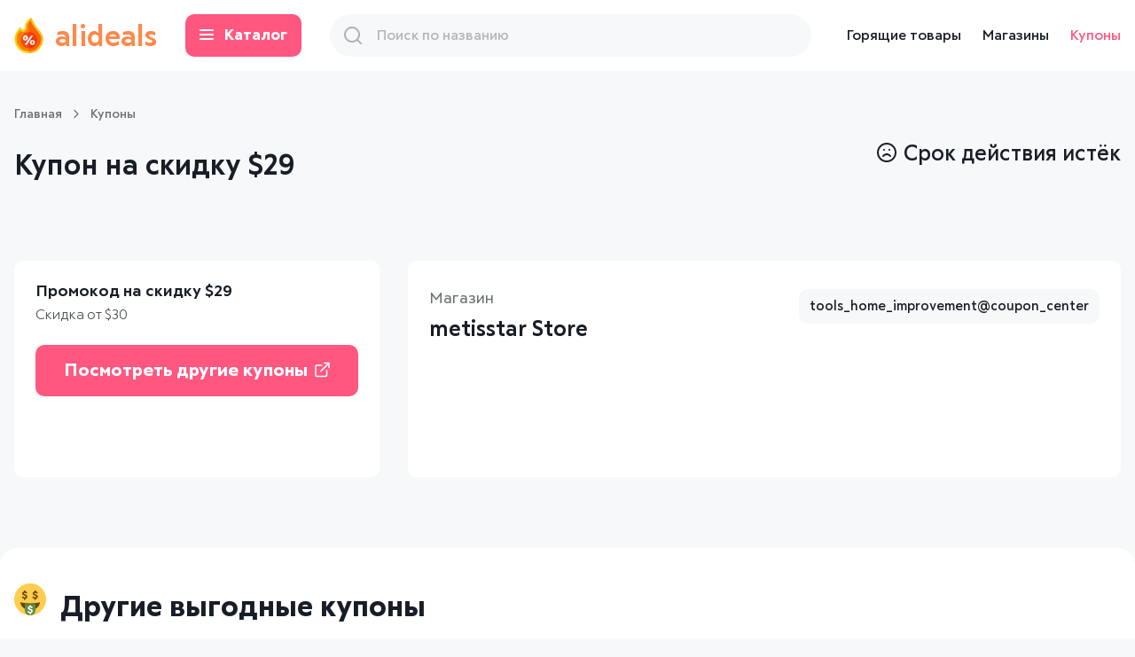

--- FILE ---
content_type: text/html; charset=utf-8
request_url: https://alideals.ru/coupons/tools-and-home-improvement/39656462-metisstar-store.html
body_size: 17090
content:
<!DOCTYPE html><html lang="ru"><head><meta charSet="utf-8"/><meta http-equiv="x-ua-compatible" content="ie=edge"/><title>Купон в metisstar Store до 22.08.2020 - Alideals</title><meta content="Лучшие купоны и скидки на AliExpress" name="description"/><meta content="" name="keywords"/><meta name="viewport" content="width=device-width, initial-scale=1"/><meta content="telephone=no" name="format-detection"/><meta name="HandheldFriendly" content="true"/><link rel="apple-touch-icon" sizes="180x180" href="/favicons/apple-touch-icon.png"/><link rel="icon" type="image/png" sizes="32x32" href="/favicons/favicon-32x32.png"/><link rel="icon" type="image/png" sizes="16x16" href="/favicons/favicon-16x16.png"/><link rel="manifest" href="/favicons/site.webmanifest"/><link rel="mask-icon" href="/favicons/safari-pinned-tab.svg" color="#5bbad5"/><meta name="msapplication-TileColor" content="#da532c"/><meta name="theme-color" content="#ffffff"/><meta property="og:title" content="Купон в metisstar Store до 22.08.2020 - Alideals"/><meta property="og:description" content="Лучшие купоны и скидки на AliExpress"/><meta property="og:url" content="https://alideals.ru"/><meta property="og:site_name" content="Alideals"/><meta property="og:locale" content="ru_RU"/><meta property="og:type" content="website"/><meta name="next-head-count" content="21"/><script defer="" data-domain="alideals.ru" src="https://a.alideals.ru/js/script.js"></script><script type="text/javascript">var _acic={dataProvider:11};(function(){var e=document.createElement("script");e.type="text/javascript";e.async=true;e.src="https://www.acint.net/aci.js";var t=document.getElementsByTagName("script")[0];t.parentNode.insertBefore(e,t)})()</script><script type="text/javascript">
                (function(m,e,t,r,i,k,a){m[i]=m[i]||function(){(m[i].a=m[i].a||[]).push(arguments)};
                m[i].l=1*new Date();
                for (var j = 0; j < document.scripts.length; j++) {if (document.scripts[j].src === r) { return; }}
                k=e.createElement(t),a=e.getElementsByTagName(t)[0],k.async=1,k.src=r,a.parentNode.insertBefore(k,a)})
                (window, document, "script", "https://mc.yandex.ru/metrika/tag.js", "ym");

                ym(40715669, "init", {
                clickmap:true,
                trackLinks:true,
                accurateTrackBounce:true
              });</script><script async="" src="https://www.googletagmanager.com/gtag/js?id=G-B7EQS2B8W6"></script><script>window.dataLayer = window.dataLayer || [];
                function gtag(){dataLayer.push(arguments);}
                gtag('js', new Date());

                gtag('config', 'G-B7EQS2B8W6');</script><script async="" src="https://pagead2.googlesyndication.com/pagead/js/adsbygoogle.js?client=ca-pub-7042596761154264" crossorigin="anonymous"></script><link data-next-font="" rel="preconnect" href="/" crossorigin="anonymous"/><link rel="preload" href="/_next/static/css/a22e8a1f5ef5210c.css" as="style"/><link rel="stylesheet" href="/_next/static/css/a22e8a1f5ef5210c.css" data-n-g=""/><noscript data-n-css=""></noscript><script defer="" nomodule="" src="/_next/static/chunks/polyfills-c67a75d1b6f99dc8.js"></script><script src="/_next/static/chunks/webpack-6f6b373ae8de1cca.js" defer=""></script><script src="/_next/static/chunks/framework-6956cc2a6f4190cb.js" defer=""></script><script src="/_next/static/chunks/main-0c364ee24350af46.js" defer=""></script><script src="/_next/static/chunks/pages/_app-3994a3331c4f569a.js" defer=""></script><script src="/_next/static/chunks/pages/coupons/%5BcategorySlug%5D/%5Bslug%5D-9514233a7ebcc36d.js" defer=""></script><script src="/_next/static/ZwHGcL2ic2-HrJR91Arbd/_buildManifest.js" defer=""></script><script src="/_next/static/ZwHGcL2ic2-HrJR91Arbd/_ssgManifest.js" defer=""></script></head><body><div id="__next"><div class="wrapper"><header class="header-b"><div class="max-width"><div class="header-b__grid"><div class="header-b__logo"><a class="header-b__logo-links" href="/"><span class="header-b__logo-icon"><img alt="icon-firePercentMobile" loading="lazy" width="23" height="28" decoding="async" data-nimg="1" style="color:transparent" srcSet="/_next/image/?url=%2F_next%2Fstatic%2Fmedia%2Flogo_m.1b4ee915.png&amp;w=32&amp;q=75 1x, /_next/image/?url=%2F_next%2Fstatic%2Fmedia%2Flogo_m.1b4ee915.png&amp;w=48&amp;q=75 2x" src="/_next/image/?url=%2F_next%2Fstatic%2Fmedia%2Flogo_m.1b4ee915.png&amp;w=48&amp;q=75"/></span>alideals</a></div><div class="header-b__catalog"><button class="header-b__catalog-link"><i></i><i></i><i></i>Каталог</button></div><div class="header-b__search"><form class="header-b__search-form"><input type="text" placeholder="Поиск по названию" class="input-text input-text_search" value=""/><div class="header-b__search-icon"><img alt="icon-search" loading="lazy" width="20" height="20" decoding="async" data-nimg="1" style="color:transparent" src="/_next/static/media/search.d5d9f0ec.svg"/></div><div class="header-b__search-remove"><img alt="icon-close" loading="lazy" width="14" height="14" decoding="async" data-nimg="1" style="color:transparent" src="/_next/static/media/close.bffb7553.svg"/></div></form></div><div class="header-b__menu"><div class="header-b__item"><a class="black_link" href="/products/">Горящие товары</a></div><div class="header-b__item"><a class="black_link" href="/stores/">Магазины</a></div><div class="header-b__item"><a class="black_link black_link_active" href="/coupons/">Купоны</a></div></div><div class="header-b__actions"><button class="header-b__actions-item header-b__actions-item_search"><img alt="icon-search" loading="lazy" width="16" height="16" decoding="async" data-nimg="1" style="color:transparent" src="/_next/static/media/search.d5d9f0ec.svg"/></button><a href="#" class="header-b__actions-item header-b__actions-item_burger"><i></i><i></i><i></i></a></div></div></div><div class="drop-menu-b"><div class="max-width"><div class="tabs-b__list"><div class="tabs-b__item"><button class="tabs-b__links">Автомобили и мотоциклы</button></div><div class="tabs-b__item"><button class="tabs-b__links">Автомобили и мотоциклы</button></div><div class="tabs-b__item"><button class="tabs-b__links">Автомобильная интеллектуальная система</button></div><div class="tabs-b__item"><button class="tabs-b__links">Автомобильная электроника</button></div><div class="tabs-b__item"><button class="tabs-b__links">Автомобильные пылесосы</button></div><div class="tabs-b__item"><button class="tabs-b__links">Автомобильные электроприборы</button></div><div class="tabs-b__item"><button class="tabs-b__links">Автомобильный видеорегистратор</button></div><div class="tabs-b__item"><button class="tabs-b__links">Автомобильный мультимедийный плеер</button></div><div class="tabs-b__item"><button class="tabs-b__links">Аксессуары</button></div><div class="tabs-b__item"><button class="tabs-b__links">Аксессуары для мобильных телефонов</button></div><div class="tabs-b__item"><button class="tabs-b__links">Активные компоненты</button></div><div class="tabs-b__item"><button class="tabs-b__links">Аудио- и видеотехника</button></div><div class="tabs-b__item"><button class="tabs-b__links">Багаж и сумки</button></div><div class="tabs-b__item"><button class="tabs-b__links">Багаж и сумки</button></div><div class="tabs-b__item"><button class="tabs-b__links">Безопасность и защита</button></div><div class="tabs-b__item"><button class="tabs-b__links">Бижутерия</button></div><div class="tabs-b__item"><button class="tabs-b__links">Благоустройство дома</button></div><div class="tabs-b__item"><button class="tabs-b__links">Браслеты</button></div><div class="tabs-b__item"><button class="tabs-b__links">Бытовая техника</button></div><div class="tabs-b__item"><button class="tabs-b__links">Бытовая техника</button></div><div class="tabs-b__item"><button class="tabs-b__links">Вакуумные упаковщики</button></div><div class="tabs-b__item"><button class="tabs-b__links">Вакуумные упаковщики</button></div><div class="tabs-b__item"><button class="tabs-b__links">Внешние аккумуляторы</button></div><div class="tabs-b__item"><button class="tabs-b__links">Внешние накопители</button></div><div class="tabs-b__item"><button class="tabs-b__links">Демонстрационное оборудование</button></div><div class="tabs-b__item"><button class="tabs-b__links">Демонстрационные стенды</button></div><div class="tabs-b__item"><button class="tabs-b__links">Дом, сад и офис</button></div><div class="tabs-b__item"><button class="tabs-b__links">Домашняя аудио- и видеотехника</button></div><div class="tabs-b__item"><button class="tabs-b__links">Еда</button></div><div class="tabs-b__item"><button class="tabs-b__links">Женские сумки</button></div><div class="tabs-b__item"><button class="tabs-b__links">ЖК-мониторы</button></div><div class="tabs-b__item"><button class="tabs-b__links">Запчасти для автомобилей и аксессуары</button></div><div class="tabs-b__item"><button class="tabs-b__links">Здоровье и красота</button></div><div class="tabs-b__item"><button class="tabs-b__links">Здоровье и красота</button></div><div class="tabs-b__item"><button class="tabs-b__links">Игры и хобби</button></div><div class="tabs-b__item"><button class="tabs-b__links">Инструменты</button></div><div class="tabs-b__item"><button class="tabs-b__links">Интегральные схемы</button></div><div class="tabs-b__item"><button class="tabs-b__links">Камеры с изменяемым углом обзора</button></div><div class="tabs-b__item"><button class="tabs-b__links">Клавиатуры</button></div><div class="tabs-b__item"><button class="tabs-b__links">Кольца</button></div><div class="tabs-b__item"><button class="tabs-b__links">Комплектующие и аксессуары для компьютеров</button></div><div class="tabs-b__item"><button class="tabs-b__links">Компьютерная периферия</button></div><div class="tabs-b__item"><button class="tabs-b__links">Компьютерные комплектующие</button></div><div class="tabs-b__item"><button class="tabs-b__links">Компьютеры</button></div><div class="tabs-b__item"><button class="tabs-b__links">Компьютеры и офис</button></div><div class="tabs-b__item"><button class="tabs-b__links">Кофейная посуда</button></div><div class="tabs-b__item"><button class="tabs-b__links">Красота и здоровье</button></div><div class="tabs-b__item"><button class="tabs-b__links">Кухня, столовая и бар</button></div><div class="tabs-b__item"><button class="tabs-b__links">Мамам и детям</button></div><div class="tabs-b__item"><button class="tabs-b__links">Массаж и расслабление</button></div><div class="tabs-b__item"><button class="tabs-b__links">Массаж отдельных зон</button></div><div class="tabs-b__item"><button class="tabs-b__links">Массажеры для головы</button></div><div class="tabs-b__item"><button class="tabs-b__links">Мобильные телефоны</button></div><div class="tabs-b__item"><button class="tabs-b__links">Мобильные телефоны</button></div><div class="tabs-b__item"><button class="tabs-b__links">Модули памяти</button></div><div class="tabs-b__item"><button class="tabs-b__links">Мониторы и аксессуары</button></div><div class="tabs-b__item"><button class="tabs-b__links">Мыши и клавиатуры</button></div><div class="tabs-b__item"><button class="tabs-b__links">Настенные часы</button></div><div class="tabs-b__item"><button class="tabs-b__links">Наушники</button></div><div class="tabs-b__item"><button class="tabs-b__links">Наушники</button></div><div class="tabs-b__item"><button class="tabs-b__links">Обувь</button></div><div class="tabs-b__item"><button class="tabs-b__links">Обустройство дома и инструменты</button></div><div class="tabs-b__item"><button class="tabs-b__links">Одежда и аксессуары</button></div><div class="tabs-b__item"><button class="tabs-b__links">Освещение</button></div><div class="tabs-b__item"><button class="tabs-b__links">Офисные принадлежности</button></div><div class="tabs-b__item"><button class="tabs-b__links">Планшеты</button></div><div class="tabs-b__item"><button class="tabs-b__links">Планшеты</button></div><div class="tabs-b__item"><button class="tabs-b__links">Портативная аудио- и видеотехника</button></div><div class="tabs-b__item"><button class="tabs-b__links">Портативные умные устройства</button></div><div class="tabs-b__item"><button class="tabs-b__links">Приборы для измерения и анализа</button></div><div class="tabs-b__item"><button class="tabs-b__links">Приставки для цифрового телевидения</button></div><div class="tabs-b__item"><button class="tabs-b__links">Промышленные металлодетекторы</button></div><div class="tabs-b__item"><button class="tabs-b__links">Процессоры</button></div><div class="tabs-b__item"><button class="tabs-b__links">Ручные кофемолки</button></div><div class="tabs-b__item"><button class="tabs-b__links">Спорт</button></div><div class="tabs-b__item"><button class="tabs-b__links">Сумки с ручками</button></div><div class="tabs-b__item"><button class="tabs-b__links">ТВ-приставки</button></div><div class="tabs-b__item"><button class="tabs-b__links">Твердотельные накопители (SSD)</button></div><div class="tabs-b__item"><button class="tabs-b__links">Телеприставки</button></div><div class="tabs-b__item"><button class="tabs-b__links">Телефония и коммуникация</button></div><div class="tabs-b__item"><button class="tabs-b__links">Телефония и коммуникация</button></div><div class="tabs-b__item"><button class="tabs-b__links">Техника для кухни</button></div><div class="tabs-b__item"><button class="tabs-b__links">Украшения</button></div><div class="tabs-b__item"><button class="tabs-b__links">Украшения для дома</button></div><div class="tabs-b__item"><button class="tabs-b__links">Украшения и аксессуары</button></div><div class="tabs-b__item"><button class="tabs-b__links">Умные часы</button></div><div class="tabs-b__item"><button class="tabs-b__links">Фурнитура</button></div><div class="tabs-b__item"><button class="tabs-b__links">Часы</button></div><div class="tabs-b__item"><button class="tabs-b__links">Часы</button></div><div class="tabs-b__item"><button class="tabs-b__links">Электроника</button></div><div class="tabs-b__item"><button class="tabs-b__links">Электронные измерительные приборы</button></div><div class="tabs-b__item"><button class="tabs-b__links">Электронные компоненты</button></div><div class="tabs-b__item"><button class="tabs-b__links">Электронные компоненты и принадлежности</button></div><button class="button button_light">Показать все</button></div></div></div></header><div class="menu-mobile-b"><div class="menu-mobile-b__list"><div class="menu-mobile-b__item"><button class="menu-mobile-b__links"><img alt="icon-catalog" loading="lazy" width="21" height="15" decoding="async" data-nimg="1" style="color:transparent" src="/_next/static/media/catalog.e67bd832.svg"/>Каталог</button></div><div class="menu-mobile-b__item"><a class="menu-mobile-b__links" href="/coupons/"><img alt="icon-percent" loading="lazy" width="19" height="19" decoding="async" data-nimg="1" style="color:transparent" src="/_next/static/media/coupons.32dce60f.svg"/>Купоны</a></div><div class="menu-mobile-b__item"><a class="menu-mobile-b__links" href="/stores/"><img alt="icon-shops" loading="lazy" width="23" height="21" decoding="async" data-nimg="1" style="color:transparent" src="/_next/static/media/shops.30702a21.svg"/>Магазины</a></div></div><div class="menu-mobile-b__category"><button class="menu-mobile-b__back"><svg class="icon__arrow-left" width="8px" height="12px"><use xlink:href="#arrow-left"></use></svg>Каталог</button><div class="tabs-b__list"><div class="tabs-b__item"><button class="tabs-b__links">Automobiles &amp; Motorcycles</button></div><div class="tabs-b__item"><button class="tabs-b__links">Automobiles motorcycles</button></div><div class="tabs-b__item"><button class="tabs-b__links">Car intelligent system</button></div><div class="tabs-b__item"><button class="tabs-b__links">Car electronics</button></div><div class="tabs-b__item"><button class="tabs-b__links">vacuum-cleaner</button></div><div class="tabs-b__item"><button class="tabs-b__links">car-electrical-appliances</button></div><div class="tabs-b__item"><button class="tabs-b__links">car-dvr</button></div><div class="tabs-b__item"><button class="tabs-b__links">Car multimedia player</button></div><div class="tabs-b__item"><button class="tabs-b__links">accessories</button></div><div class="tabs-b__item"><button class="tabs-b__links">mobile-phone-accessories</button></div><div class="tabs-b__item"><button class="tabs-b__links">Active components</button></div><div class="tabs-b__item"><button class="tabs-b__links">audio-video</button></div><div class="tabs-b__item"><button class="tabs-b__links">luggage-bags</button></div><div class="tabs-b__item"><button class="tabs-b__links">Luggage &amp; Bags</button></div><div class="tabs-b__item"><button class="tabs-b__links">Security &amp; Protection</button></div><div class="tabs-b__item"><button class="tabs-b__links">fashion-jewelry</button></div><div class="tabs-b__item"><button class="tabs-b__links">Home Improvement</button></div><div class="tabs-b__item"><button class="tabs-b__links">wristbands</button></div><div class="tabs-b__item"><button class="tabs-b__links">Consumer Electronics</button></div><div class="tabs-b__item"><button class="tabs-b__links">Home Appliances</button></div><div class="tabs-b__item"><button class="tabs-b__links">Vacuum food sealers</button></div><div class="tabs-b__item"><button class="tabs-b__links">Vacuum sealers accesssories</button></div><div class="tabs-b__item"><button class="tabs-b__links">power-bank</button></div><div class="tabs-b__item"><button class="tabs-b__links">Storage device</button></div><div class="tabs-b__item"><button class="tabs-b__links">Demo board programmable robot</button></div><div class="tabs-b__item"><button class="tabs-b__links">Demo board</button></div><div class="tabs-b__item"><button class="tabs-b__links">home-garden-office</button></div><div class="tabs-b__item"><button class="tabs-b__links">home-audio-video</button></div><div class="tabs-b__item"><button class="tabs-b__links">Food</button></div><div class="tabs-b__item"><button class="tabs-b__links">women-handbags</button></div><div class="tabs-b__item"><button class="tabs-b__links">lcd-monitors</button></div><div class="tabs-b__item"><button class="tabs-b__links">Automobiles parts and accessories</button></div><div class="tabs-b__item"><button class="tabs-b__links">Beauty &amp; Health</button></div><div class="tabs-b__item"><button class="tabs-b__links">Health &amp; Beauty</button></div><div class="tabs-b__item"><button class="tabs-b__links">Toys &amp; Hobbies</button></div><div class="tabs-b__item"><button class="tabs-b__links">tools</button></div><div class="tabs-b__item"><button class="tabs-b__links">Integrated circuits</button></div><div class="tabs-b__item"><button class="tabs-b__links">car-multi-angle-camera</button></div><div class="tabs-b__item"><button class="tabs-b__links">Keyboards</button></div><div class="tabs-b__item"><button class="tabs-b__links">fashion-jewelry-rings</button></div><div class="tabs-b__item"><button class="tabs-b__links">Computers parts and accessories</button></div><div class="tabs-b__item"><button class="tabs-b__links">Computer peripherals</button></div><div class="tabs-b__item"><button class="tabs-b__links">Computer components</button></div><div class="tabs-b__item"><button class="tabs-b__links">Computers</button></div><div class="tabs-b__item"><button class="tabs-b__links">Computer &amp; Office</button></div><div class="tabs-b__item"><button class="tabs-b__links">coffeeware</button></div><div class="tabs-b__item"><button class="tabs-b__links">beauty-health</button></div><div class="tabs-b__item"><button class="tabs-b__links">kitchen-dining-bar</button></div><div class="tabs-b__item"><button class="tabs-b__links">Mother &amp; Kids</button></div><div class="tabs-b__item"><button class="tabs-b__links">massage-relaxation</button></div><div class="tabs-b__item"><button class="tabs-b__links">massage-of-different-zones</button></div><div class="tabs-b__item"><button class="tabs-b__links">head-massage-instrument</button></div><div class="tabs-b__item"><button class="tabs-b__links">mobile-phones</button></div><div class="tabs-b__item"><button class="tabs-b__links">mobile-phones-accessories</button></div><div class="tabs-b__item"><button class="tabs-b__links">RAMs</button></div><div class="tabs-b__item"><button class="tabs-b__links">monitors-accessories</button></div><div class="tabs-b__item"><button class="tabs-b__links">Mice and keyboards</button></div><div class="tabs-b__item"><button class="tabs-b__links">wall-clocks</button></div><div class="tabs-b__item"><button class="tabs-b__links">earphones-headphones</button></div><div class="tabs-b__item"><button class="tabs-b__links">earphones</button></div><div class="tabs-b__item"><button class="tabs-b__links">Shoes</button></div><div class="tabs-b__item"><button class="tabs-b__links">home-improvement-tools</button></div><div class="tabs-b__item"><button class="tabs-b__links">Apparel &amp; Accessories</button></div><div class="tabs-b__item"><button class="tabs-b__links">Lights &amp; Lighting</button></div><div class="tabs-b__item"><button class="tabs-b__links">Office &amp; School Supplies</button></div><div class="tabs-b__item"><button class="tabs-b__links">tablets</button></div><div class="tabs-b__item"><button class="tabs-b__links">tablets-accessories</button></div><div class="tabs-b__item"><button class="tabs-b__links">portable-audio-video</button></div><div class="tabs-b__item"><button class="tabs-b__links">wearable-smart-devices</button></div><div class="tabs-b__item"><button class="tabs-b__links">measurement-analysis-instruments</button></div><div class="tabs-b__item"><button class="tabs-b__links">tv-receivers</button></div><div class="tabs-b__item"><button class="tabs-b__links">industrial-metal-detectors</button></div><div class="tabs-b__item"><button class="tabs-b__links">CPUs</button></div><div class="tabs-b__item"><button class="tabs-b__links">manual-coffee-grinders</button></div><div class="tabs-b__item"><button class="tabs-b__links">Sports &amp; Entertainment</button></div><div class="tabs-b__item"><button class="tabs-b__links">women-top-handle-bags</button></div><div class="tabs-b__item"><button class="tabs-b__links">tv-stick</button></div><div class="tabs-b__item"><button class="tabs-b__links">Solid state drives</button></div><div class="tabs-b__item"><button class="tabs-b__links">set-top-box</button></div><div class="tabs-b__item"><button class="tabs-b__links">Cellphones &amp; Telecommunications</button></div><div class="tabs-b__item"><button class="tabs-b__links">Phones &amp; Telecommunications</button></div><div class="tabs-b__item"><button class="tabs-b__links">Kitchen appliances</button></div><div class="tabs-b__item"><button class="tabs-b__links">Jewelry &amp; Accessories</button></div><div class="tabs-b__item"><button class="tabs-b__links">home-decor</button></div><div class="tabs-b__item"><button class="tabs-b__links">jewelry-accessories</button></div><div class="tabs-b__item"><button class="tabs-b__links">smart-watches</button></div><div class="tabs-b__item"><button class="tabs-b__links">Furniture</button></div><div class="tabs-b__item"><button class="tabs-b__links">clocks</button></div><div class="tabs-b__item"><button class="tabs-b__links">Watches</button></div><div class="tabs-b__item"><button class="tabs-b__links">Electronics</button></div><div class="tabs-b__item"><button class="tabs-b__links">electronic-measuring-instruments</button></div><div class="tabs-b__item"><button class="tabs-b__links">Electronic Components &amp; Supplies</button></div><div class="tabs-b__item"><button class="tabs-b__links">Electronic components and supplies</button></div><button class="button button_light">Показать все</button></div></div></div><div class="shadow-b"></div><section class="content"><div class="max-width"><div class="sub-b"><div class="sub-b__item"><a href="/">Главная</a></div><div class="sub-b__item"><a href="/coupons/">Купоны</a></div></div><div class="top-b"><h1><span>Купон на скидку <!-- -->$<!-- -->29</span></h1><div class="top-b__date"><img alt="icon-sadSmileDark" loading="lazy" width="22" height="22" decoding="async" data-nimg="1" style="color:transparent" src="/_next/static/media/timeout_dark.0b4357ec.svg"/>Срок действия истёк</div></div><div class="coupon-item-b"><div class="coupon-item-b__grid"><div class="coupon-item-b__promo"><div class="coupon-item-b__promo-title">Промокод на скидку <!-- -->$<!-- -->29</div><div class="coupon-item-b__promo-note"><span>Скидка от <!-- -->$<!-- -->30</span></div><div class="coupon-item-b__promo-button"><a class="button button_medium" href="http://alipromo.com/redirect/cpa/o/ojqv344h7t89x1x294vau34p7s0adc5v/?sub=c39656462&amp;to=http%3A%2F%2Fwww.aliexpress.com%2Fstore%2Fsale-items%2F5246171.html&amp;erid=2SDnjc3EjmU">Посмотреть другие купоны<img alt="icon-link" loading="lazy" width="17" height="18" decoding="async" data-nimg="1" style="color:transparent" src="/_next/static/media/link.62c36963.svg"/></a></div></div><div class="coupon-item-b__about"><div class="coupon-item-b__top"><div class="coupon-item-b__data"><div class="coupon-item-b__label">Магазин</div><div class="coupon-item-b__title"><a class="black_link" href="/stores/146067-metisstar-store.html">metisstar Store</a></div></div><div class="coupon-item-b__tag"><a class="coupon-item-b__tag-links black_link" href="/coupons/tools-home-improvement-coupon-center/">tools_home_improvement@coupon_center</a></div></div><div class="coupon-item-b__info"></div></div></div></div></div><div class="section-white-b section-white-b_medium section-white-b_nomargin"><div class="max-width"><h2 class="title title_h2"><span class="header-section-icon"><img alt="icon-smileMoney" loading="lazy" width="24" height="24" decoding="async" data-nimg="1" style="color:transparent" src="/_next/static/media/money.dba969a1.svg"/></span>Другие выгодные купоны</h2><div class="coupons-list-b coupons-list-b_w4"><div class="coupons-list-b__item coupons-list-b__item_gray"><div class="coupons-list-b__block"><a href="/coupons/pick-for-you-coupon-center/21296829-shop4672105-store/go/"><div class="coupons-list-b__head"><div class="coupons-list-b__column"><div class="coupons-list-b__price">$<!-- -->1</div><div class="coupons-list-b__note">Скидка от <!-- -->$<!-- -->2,01</div></div></div></a><a href="/coupons/pick-for-you-coupon-center/21296829-shop4672105-store/go/"><div class="coupons-list-b__card"><img alt="icon-firePercent" loading="lazy" width="37" height="43" decoding="async" data-nimg="1" style="color:transparent" srcSet="/_next/image/?url=%2F_next%2Fstatic%2Fmedia%2Flogo_d.665236e5.png&amp;w=48&amp;q=75 1x, /_next/image/?url=%2F_next%2Fstatic%2Fmedia%2Flogo_d.665236e5.png&amp;w=96&amp;q=75 2x" src="/_next/image/?url=%2F_next%2Fstatic%2Fmedia%2Flogo_d.665236e5.png&amp;w=96&amp;q=75"/>Только в <!-- -->Shop4672105 Store<!-- --> <strong>pick_for_you@coupon_center</strong></div></a><div class="coupons-list-b__button"><button class="coupons-list-b__button-link coupons-list-b__button-link_disable"><img alt="icon-sadSmile" loading="lazy" width="18" height="18" decoding="async" data-nimg="1" style="color:transparent" src="/_next/static/media/timeout.b87b1931.svg"/>Срок действия истёк</button><div class="coupons-list-b__item_pink" style="margin-top:5px"><a class="coupons-list-b__button-link" href="/coupons/pick-for-you-coupon-center/21296829-shop4672105-store/go/"><img alt="icon-coupon" loading="lazy" width="22" height="22" decoding="async" data-nimg="1" style="color:transparent" src="/_next/static/media/coupon.e121a1c4.svg"/>Другие купоны магазина</a></div></div></div></div><div class="coupons-list-b__item coupons-list-b__item_gray"><div class="coupons-list-b__block"><a href="/coupons/pick-for-you-coupon-center/21296830-choshim-official-store/go/"><div class="coupons-list-b__head"><div class="coupons-list-b__column"><div class="coupons-list-b__price">$<!-- -->10</div><div class="coupons-list-b__note">Скидка от <!-- -->$<!-- -->310</div></div></div></a><a href="/coupons/pick-for-you-coupon-center/21296830-choshim-official-store/go/"><div class="coupons-list-b__card"><img alt="icon-firePercent" loading="lazy" width="37" height="43" decoding="async" data-nimg="1" style="color:transparent" srcSet="/_next/image/?url=%2F_next%2Fstatic%2Fmedia%2Flogo_d.665236e5.png&amp;w=48&amp;q=75 1x, /_next/image/?url=%2F_next%2Fstatic%2Fmedia%2Flogo_d.665236e5.png&amp;w=96&amp;q=75 2x" src="/_next/image/?url=%2F_next%2Fstatic%2Fmedia%2Flogo_d.665236e5.png&amp;w=96&amp;q=75"/>Только в <!-- -->choshim Official Store<!-- --> <strong>pick_for_you@coupon_center</strong></div></a><div class="coupons-list-b__button"><button class="coupons-list-b__button-link coupons-list-b__button-link_disable"><img alt="icon-sadSmile" loading="lazy" width="18" height="18" decoding="async" data-nimg="1" style="color:transparent" src="/_next/static/media/timeout.b87b1931.svg"/>Срок действия истёк</button><div class="coupons-list-b__item_pink" style="margin-top:5px"><a class="coupons-list-b__button-link" href="/coupons/pick-for-you-coupon-center/21296830-choshim-official-store/go/"><img alt="icon-coupon" loading="lazy" width="22" height="22" decoding="async" data-nimg="1" style="color:transparent" src="/_next/static/media/coupon.e121a1c4.svg"/>Другие купоны магазина</a></div></div></div></div><div class="coupons-list-b__item coupons-list-b__item_gray"><div class="coupons-list-b__block"><a href="/coupons/sports-outdoors-coupon-center/21296831-wolf-enemy-wargame-gear-store/go/"><div class="coupons-list-b__head"><div class="coupons-list-b__column"><div class="coupons-list-b__price">$<!-- -->10</div><div class="coupons-list-b__note">Скидка от <!-- -->$<!-- -->250</div></div></div></a><a href="/coupons/sports-outdoors-coupon-center/21296831-wolf-enemy-wargame-gear-store/go/"><div class="coupons-list-b__card"><img alt="icon-firePercent" loading="lazy" width="37" height="43" decoding="async" data-nimg="1" style="color:transparent" srcSet="/_next/image/?url=%2F_next%2Fstatic%2Fmedia%2Flogo_d.665236e5.png&amp;w=48&amp;q=75 1x, /_next/image/?url=%2F_next%2Fstatic%2Fmedia%2Flogo_d.665236e5.png&amp;w=96&amp;q=75 2x" src="/_next/image/?url=%2F_next%2Fstatic%2Fmedia%2Flogo_d.665236e5.png&amp;w=96&amp;q=75"/>Только в <!-- -->WOLF ENEMY Wargame Gear Store<!-- --> <strong>sports_outdoors@coupon_center</strong></div></a><div class="coupons-list-b__button"><button class="coupons-list-b__button-link coupons-list-b__button-link_disable"><img alt="icon-sadSmile" loading="lazy" width="18" height="18" decoding="async" data-nimg="1" style="color:transparent" src="/_next/static/media/timeout.b87b1931.svg"/>Срок действия истёк</button><div class="coupons-list-b__item_pink" style="margin-top:5px"><a class="coupons-list-b__button-link" href="/coupons/sports-outdoors-coupon-center/21296831-wolf-enemy-wargame-gear-store/go/"><img alt="icon-coupon" loading="lazy" width="22" height="22" decoding="async" data-nimg="1" style="color:transparent" src="/_next/static/media/coupon.e121a1c4.svg"/>Другие купоны магазина</a></div></div></div></div><div class="coupons-list-b__item coupons-list-b__item_gray"><div class="coupons-list-b__block"><a href="/coupons/sports-outdoors-coupon-center/21296832-outop-sports-shop-store/go/"><div class="coupons-list-b__head"><div class="coupons-list-b__column"><div class="coupons-list-b__price">$<!-- -->7</div><div class="coupons-list-b__note">Скидка от <!-- -->$<!-- -->203</div></div></div></a><a href="/coupons/sports-outdoors-coupon-center/21296832-outop-sports-shop-store/go/"><div class="coupons-list-b__card"><img alt="icon-firePercent" loading="lazy" width="37" height="43" decoding="async" data-nimg="1" style="color:transparent" srcSet="/_next/image/?url=%2F_next%2Fstatic%2Fmedia%2Flogo_d.665236e5.png&amp;w=48&amp;q=75 1x, /_next/image/?url=%2F_next%2Fstatic%2Fmedia%2Flogo_d.665236e5.png&amp;w=96&amp;q=75 2x" src="/_next/image/?url=%2F_next%2Fstatic%2Fmedia%2Flogo_d.665236e5.png&amp;w=96&amp;q=75"/>Только в <!-- -->Outop Sports Shop Store<!-- --> <strong>sports_outdoors@coupon_center</strong></div></a><div class="coupons-list-b__button"><button class="coupons-list-b__button-link coupons-list-b__button-link_disable"><img alt="icon-sadSmile" loading="lazy" width="18" height="18" decoding="async" data-nimg="1" style="color:transparent" src="/_next/static/media/timeout.b87b1931.svg"/>Срок действия истёк</button><div class="coupons-list-b__item_pink" style="margin-top:5px"><a class="coupons-list-b__button-link" href="/coupons/sports-outdoors-coupon-center/21296832-outop-sports-shop-store/go/"><img alt="icon-coupon" loading="lazy" width="22" height="22" decoding="async" data-nimg="1" style="color:transparent" src="/_next/static/media/coupon.e121a1c4.svg"/>Другие купоны магазина</a></div></div></div></div><div class="coupons-list-b__item coupons-list-b__item_gray"><div class="coupons-list-b__block"><a href="/coupons/sports-outdoors-coupon-center/21296833-biki-wave-official-store/go/"><div class="coupons-list-b__head"><div class="coupons-list-b__column"><div class="coupons-list-b__price">$<!-- -->1</div><div class="coupons-list-b__note">Скидка от <!-- -->$<!-- -->13</div></div></div></a><a href="/coupons/sports-outdoors-coupon-center/21296833-biki-wave-official-store/go/"><div class="coupons-list-b__card"><img alt="icon-firePercent" loading="lazy" width="37" height="43" decoding="async" data-nimg="1" style="color:transparent" srcSet="/_next/image/?url=%2F_next%2Fstatic%2Fmedia%2Flogo_d.665236e5.png&amp;w=48&amp;q=75 1x, /_next/image/?url=%2F_next%2Fstatic%2Fmedia%2Flogo_d.665236e5.png&amp;w=96&amp;q=75 2x" src="/_next/image/?url=%2F_next%2Fstatic%2Fmedia%2Flogo_d.665236e5.png&amp;w=96&amp;q=75"/>Только в <!-- -->BIKI WAVE Official Store<!-- --> <strong>sports_outdoors@coupon_center</strong></div></a><div class="coupons-list-b__button"><button class="coupons-list-b__button-link coupons-list-b__button-link_disable"><img alt="icon-sadSmile" loading="lazy" width="18" height="18" decoding="async" data-nimg="1" style="color:transparent" src="/_next/static/media/timeout.b87b1931.svg"/>Срок действия истёк</button><div class="coupons-list-b__item_pink" style="margin-top:5px"><a class="coupons-list-b__button-link" href="/coupons/sports-outdoors-coupon-center/21296833-biki-wave-official-store/go/"><img alt="icon-coupon" loading="lazy" width="22" height="22" decoding="async" data-nimg="1" style="color:transparent" src="/_next/static/media/coupon.e121a1c4.svg"/>Другие купоны магазина</a></div></div></div></div><div class="coupons-list-b__item coupons-list-b__item_gray"><div class="coupons-list-b__block"><a href="/coupons/sports-outdoors-coupon-center/21296834-pro-cycling-equipment-store/go/"><div class="coupons-list-b__head"><div class="coupons-list-b__column"><div class="coupons-list-b__price">$<!-- -->5</div><div class="coupons-list-b__note">Скидка от <!-- -->$<!-- -->104</div></div></div></a><a href="/coupons/sports-outdoors-coupon-center/21296834-pro-cycling-equipment-store/go/"><div class="coupons-list-b__card"><img alt="icon-firePercent" loading="lazy" width="37" height="43" decoding="async" data-nimg="1" style="color:transparent" srcSet="/_next/image/?url=%2F_next%2Fstatic%2Fmedia%2Flogo_d.665236e5.png&amp;w=48&amp;q=75 1x, /_next/image/?url=%2F_next%2Fstatic%2Fmedia%2Flogo_d.665236e5.png&amp;w=96&amp;q=75 2x" src="/_next/image/?url=%2F_next%2Fstatic%2Fmedia%2Flogo_d.665236e5.png&amp;w=96&amp;q=75"/>Только в <!-- -->Pro Cycling Equipment Store<!-- --> <strong>sports_outdoors@coupon_center</strong></div></a><div class="coupons-list-b__button"><button class="coupons-list-b__button-link coupons-list-b__button-link_disable"><img alt="icon-sadSmile" loading="lazy" width="18" height="18" decoding="async" data-nimg="1" style="color:transparent" src="/_next/static/media/timeout.b87b1931.svg"/>Срок действия истёк</button><div class="coupons-list-b__item_pink" style="margin-top:5px"><a class="coupons-list-b__button-link" href="/coupons/sports-outdoors-coupon-center/21296834-pro-cycling-equipment-store/go/"><img alt="icon-coupon" loading="lazy" width="22" height="22" decoding="async" data-nimg="1" style="color:transparent" src="/_next/static/media/coupon.e121a1c4.svg"/>Другие купоны магазина</a></div></div></div></div><div class="coupons-list-b__item coupons-list-b__item_gray"><div class="coupons-list-b__block"><a href="/coupons/sports-outdoors-coupon-center/21296835-funny-outdoor-club-store/go/"><div class="coupons-list-b__head"><div class="coupons-list-b__column"><div class="coupons-list-b__price">$<!-- -->20</div><div class="coupons-list-b__note">Скидка от <!-- -->$<!-- -->320</div></div></div></a><a href="/coupons/sports-outdoors-coupon-center/21296835-funny-outdoor-club-store/go/"><div class="coupons-list-b__card"><img alt="icon-firePercent" loading="lazy" width="37" height="43" decoding="async" data-nimg="1" style="color:transparent" srcSet="/_next/image/?url=%2F_next%2Fstatic%2Fmedia%2Flogo_d.665236e5.png&amp;w=48&amp;q=75 1x, /_next/image/?url=%2F_next%2Fstatic%2Fmedia%2Flogo_d.665236e5.png&amp;w=96&amp;q=75 2x" src="/_next/image/?url=%2F_next%2Fstatic%2Fmedia%2Flogo_d.665236e5.png&amp;w=96&amp;q=75"/>Только в <!-- -->Funny Outdoor Club Store<!-- --> <strong>sports_outdoors@coupon_center</strong></div></a><div class="coupons-list-b__button"><button class="coupons-list-b__button-link coupons-list-b__button-link_disable"><img alt="icon-sadSmile" loading="lazy" width="18" height="18" decoding="async" data-nimg="1" style="color:transparent" src="/_next/static/media/timeout.b87b1931.svg"/>Срок действия истёк</button><div class="coupons-list-b__item_pink" style="margin-top:5px"><a class="coupons-list-b__button-link" href="/coupons/sports-outdoors-coupon-center/21296835-funny-outdoor-club-store/go/"><img alt="icon-coupon" loading="lazy" width="22" height="22" decoding="async" data-nimg="1" style="color:transparent" src="/_next/static/media/coupon.e121a1c4.svg"/>Другие купоны магазина</a></div></div></div></div><div class="coupons-list-b__item coupons-list-b__item_gray"><div class="coupons-list-b__block"><a href="/coupons/sports-outdoors-coupon-center/21296836-ratddw-store/go/"><div class="coupons-list-b__head"><div class="coupons-list-b__column"><div class="coupons-list-b__price">$<!-- -->1</div><div class="coupons-list-b__note">Скидка от <!-- -->$<!-- -->2,01</div></div></div></a><a href="/coupons/sports-outdoors-coupon-center/21296836-ratddw-store/go/"><div class="coupons-list-b__card"><img alt="icon-firePercent" loading="lazy" width="37" height="43" decoding="async" data-nimg="1" style="color:transparent" srcSet="/_next/image/?url=%2F_next%2Fstatic%2Fmedia%2Flogo_d.665236e5.png&amp;w=48&amp;q=75 1x, /_next/image/?url=%2F_next%2Fstatic%2Fmedia%2Flogo_d.665236e5.png&amp;w=96&amp;q=75 2x" src="/_next/image/?url=%2F_next%2Fstatic%2Fmedia%2Flogo_d.665236e5.png&amp;w=96&amp;q=75"/>Только в <!-- -->RATDDW Store<!-- --> <strong>sports_outdoors@coupon_center</strong></div></a><div class="coupons-list-b__button"><button class="coupons-list-b__button-link coupons-list-b__button-link_disable"><img alt="icon-sadSmile" loading="lazy" width="18" height="18" decoding="async" data-nimg="1" style="color:transparent" src="/_next/static/media/timeout.b87b1931.svg"/>Срок действия истёк</button><div class="coupons-list-b__item_pink" style="margin-top:5px"><a class="coupons-list-b__button-link" href="/coupons/sports-outdoors-coupon-center/21296836-ratddw-store/go/"><img alt="icon-coupon" loading="lazy" width="22" height="22" decoding="async" data-nimg="1" style="color:transparent" src="/_next/static/media/coupon.e121a1c4.svg"/>Другие купоны магазина</a></div></div></div></div><div class="coupons-list-b__item coupons-list-b__item_gray"><div class="coupons-list-b__block"><a href="/coupons/sports-outdoors-coupon-center/21296837-evfitting-greentime-store/go/"><div class="coupons-list-b__head"><div class="coupons-list-b__column"><div class="coupons-list-b__price">$<!-- -->2</div><div class="coupons-list-b__note">Скидка от <!-- -->$<!-- -->101</div></div></div></a><a href="/coupons/sports-outdoors-coupon-center/21296837-evfitting-greentime-store/go/"><div class="coupons-list-b__card"><img alt="icon-firePercent" loading="lazy" width="37" height="43" decoding="async" data-nimg="1" style="color:transparent" srcSet="/_next/image/?url=%2F_next%2Fstatic%2Fmedia%2Flogo_d.665236e5.png&amp;w=48&amp;q=75 1x, /_next/image/?url=%2F_next%2Fstatic%2Fmedia%2Flogo_d.665236e5.png&amp;w=96&amp;q=75 2x" src="/_next/image/?url=%2F_next%2Fstatic%2Fmedia%2Flogo_d.665236e5.png&amp;w=96&amp;q=75"/>Только в <!-- -->EVFITTING GREENTIME Store<!-- --> <strong>sports_outdoors@coupon_center</strong></div></a><div class="coupons-list-b__button"><button class="coupons-list-b__button-link coupons-list-b__button-link_disable"><img alt="icon-sadSmile" loading="lazy" width="18" height="18" decoding="async" data-nimg="1" style="color:transparent" src="/_next/static/media/timeout.b87b1931.svg"/>Срок действия истёк</button><div class="coupons-list-b__item_pink" style="margin-top:5px"><a class="coupons-list-b__button-link" href="/coupons/sports-outdoors-coupon-center/21296837-evfitting-greentime-store/go/"><img alt="icon-coupon" loading="lazy" width="22" height="22" decoding="async" data-nimg="1" style="color:transparent" src="/_next/static/media/coupon.e121a1c4.svg"/>Другие купоны магазина</a></div></div></div></div><div class="coupons-list-b__item coupons-list-b__item_gray"><div class="coupons-list-b__block"><a href="/coupons/sports-outdoors-coupon-center/21296838-kookon-store/go/"><div class="coupons-list-b__head"><div class="coupons-list-b__column"><div class="coupons-list-b__price">$<!-- -->10</div><div class="coupons-list-b__note">Скидка от <!-- -->$<!-- -->238</div></div></div></a><a href="/coupons/sports-outdoors-coupon-center/21296838-kookon-store/go/"><div class="coupons-list-b__card"><img alt="icon-firePercent" loading="lazy" width="37" height="43" decoding="async" data-nimg="1" style="color:transparent" srcSet="/_next/image/?url=%2F_next%2Fstatic%2Fmedia%2Flogo_d.665236e5.png&amp;w=48&amp;q=75 1x, /_next/image/?url=%2F_next%2Fstatic%2Fmedia%2Flogo_d.665236e5.png&amp;w=96&amp;q=75 2x" src="/_next/image/?url=%2F_next%2Fstatic%2Fmedia%2Flogo_d.665236e5.png&amp;w=96&amp;q=75"/>Только в <!-- -->KOOKON Store<!-- --> <strong>sports_outdoors@coupon_center</strong></div></a><div class="coupons-list-b__button"><button class="coupons-list-b__button-link coupons-list-b__button-link_disable"><img alt="icon-sadSmile" loading="lazy" width="18" height="18" decoding="async" data-nimg="1" style="color:transparent" src="/_next/static/media/timeout.b87b1931.svg"/>Срок действия истёк</button><div class="coupons-list-b__item_pink" style="margin-top:5px"><a class="coupons-list-b__button-link" href="/coupons/sports-outdoors-coupon-center/21296838-kookon-store/go/"><img alt="icon-coupon" loading="lazy" width="22" height="22" decoding="async" data-nimg="1" style="color:transparent" src="/_next/static/media/coupon.e121a1c4.svg"/>Другие купоны магазина</a></div></div></div></div><div class="coupons-list-b__item coupons-list-b__item_gray"><div class="coupons-list-b__block"><a href="/coupons/sports-outdoors-coupon-center/21296839-dave-carbon-bike-part-store/go/"><div class="coupons-list-b__head"><div class="coupons-list-b__column"><div class="coupons-list-b__price">$<!-- -->2</div><div class="coupons-list-b__note">Скидка от <!-- -->$<!-- -->71</div></div></div></a><a href="/coupons/sports-outdoors-coupon-center/21296839-dave-carbon-bike-part-store/go/"><div class="coupons-list-b__card"><img alt="icon-firePercent" loading="lazy" width="37" height="43" decoding="async" data-nimg="1" style="color:transparent" srcSet="/_next/image/?url=%2F_next%2Fstatic%2Fmedia%2Flogo_d.665236e5.png&amp;w=48&amp;q=75 1x, /_next/image/?url=%2F_next%2Fstatic%2Fmedia%2Flogo_d.665236e5.png&amp;w=96&amp;q=75 2x" src="/_next/image/?url=%2F_next%2Fstatic%2Fmedia%2Flogo_d.665236e5.png&amp;w=96&amp;q=75"/>Только в <!-- -->Dave Carbon Bike Part Store<!-- --> <strong>sports_outdoors@coupon_center</strong></div></a><div class="coupons-list-b__button"><button class="coupons-list-b__button-link coupons-list-b__button-link_disable"><img alt="icon-sadSmile" loading="lazy" width="18" height="18" decoding="async" data-nimg="1" style="color:transparent" src="/_next/static/media/timeout.b87b1931.svg"/>Срок действия истёк</button><div class="coupons-list-b__item_pink" style="margin-top:5px"><a class="coupons-list-b__button-link" href="/coupons/sports-outdoors-coupon-center/21296839-dave-carbon-bike-part-store/go/"><img alt="icon-coupon" loading="lazy" width="22" height="22" decoding="async" data-nimg="1" style="color:transparent" src="/_next/static/media/coupon.e121a1c4.svg"/>Другие купоны магазина</a></div></div></div></div><div class="coupons-list-b__item coupons-list-b__item_gray"><div class="coupons-list-b__block"><a href="/coupons/sports-outdoors-coupon-center/21296840-shop4395066-store/go/"><div class="coupons-list-b__head"><div class="coupons-list-b__column"><div class="coupons-list-b__price">$<!-- -->5</div><div class="coupons-list-b__note">Скидка от <!-- -->$<!-- -->134</div></div></div></a><a href="/coupons/sports-outdoors-coupon-center/21296840-shop4395066-store/go/"><div class="coupons-list-b__card"><img alt="icon-firePercent" loading="lazy" width="37" height="43" decoding="async" data-nimg="1" style="color:transparent" srcSet="/_next/image/?url=%2F_next%2Fstatic%2Fmedia%2Flogo_d.665236e5.png&amp;w=48&amp;q=75 1x, /_next/image/?url=%2F_next%2Fstatic%2Fmedia%2Flogo_d.665236e5.png&amp;w=96&amp;q=75 2x" src="/_next/image/?url=%2F_next%2Fstatic%2Fmedia%2Flogo_d.665236e5.png&amp;w=96&amp;q=75"/>Только в <!-- -->Shop4395066 Store<!-- --> <strong>sports_outdoors@coupon_center</strong></div></a><div class="coupons-list-b__button"><button class="coupons-list-b__button-link coupons-list-b__button-link_disable"><img alt="icon-sadSmile" loading="lazy" width="18" height="18" decoding="async" data-nimg="1" style="color:transparent" src="/_next/static/media/timeout.b87b1931.svg"/>Срок действия истёк</button><div class="coupons-list-b__item_pink" style="margin-top:5px"><a class="coupons-list-b__button-link" href="/coupons/sports-outdoors-coupon-center/21296840-shop4395066-store/go/"><img alt="icon-coupon" loading="lazy" width="22" height="22" decoding="async" data-nimg="1" style="color:transparent" src="/_next/static/media/coupon.e121a1c4.svg"/>Другие купоны магазина</a></div></div></div></div><div class="coupons-list-b__item coupons-list-b__item_gray"><div class="coupons-list-b__block"><a href="/coupons/phones-accessories-coupon-center/21296841-dchziuan-store/go/"><div class="coupons-list-b__head"><div class="coupons-list-b__column"><div class="coupons-list-b__price">$<!-- -->5</div><div class="coupons-list-b__note">Скидка от <!-- -->$<!-- -->84</div></div></div></a><a href="/coupons/phones-accessories-coupon-center/21296841-dchziuan-store/go/"><div class="coupons-list-b__card"><img alt="icon-firePercent" loading="lazy" width="37" height="43" decoding="async" data-nimg="1" style="color:transparent" srcSet="/_next/image/?url=%2F_next%2Fstatic%2Fmedia%2Flogo_d.665236e5.png&amp;w=48&amp;q=75 1x, /_next/image/?url=%2F_next%2Fstatic%2Fmedia%2Flogo_d.665236e5.png&amp;w=96&amp;q=75 2x" src="/_next/image/?url=%2F_next%2Fstatic%2Fmedia%2Flogo_d.665236e5.png&amp;w=96&amp;q=75"/>Только в <!-- -->DCHZIUAN Store<!-- --> <strong>phones_accessories@coupon_center</strong></div></a><div class="coupons-list-b__button"><button class="coupons-list-b__button-link coupons-list-b__button-link_disable"><img alt="icon-sadSmile" loading="lazy" width="18" height="18" decoding="async" data-nimg="1" style="color:transparent" src="/_next/static/media/timeout.b87b1931.svg"/>Срок действия истёк</button><div class="coupons-list-b__item_pink" style="margin-top:5px"><a class="coupons-list-b__button-link" href="/coupons/phones-accessories-coupon-center/21296841-dchziuan-store/go/"><img alt="icon-coupon" loading="lazy" width="22" height="22" decoding="async" data-nimg="1" style="color:transparent" src="/_next/static/media/coupon.e121a1c4.svg"/>Другие купоны магазина</a></div></div></div></div><div class="coupons-list-b__item coupons-list-b__item_gray"><div class="coupons-list-b__block"><a href="/coupons/phones-accessories-coupon-center/21296842-phone-lcds-store/go/"><div class="coupons-list-b__head"><div class="coupons-list-b__column"><div class="coupons-list-b__price">$<!-- -->6</div><div class="coupons-list-b__note">Скидка от <!-- -->$<!-- -->605</div></div></div></a><a href="/coupons/phones-accessories-coupon-center/21296842-phone-lcds-store/go/"><div class="coupons-list-b__card"><img alt="icon-firePercent" loading="lazy" width="37" height="43" decoding="async" data-nimg="1" style="color:transparent" srcSet="/_next/image/?url=%2F_next%2Fstatic%2Fmedia%2Flogo_d.665236e5.png&amp;w=48&amp;q=75 1x, /_next/image/?url=%2F_next%2Fstatic%2Fmedia%2Flogo_d.665236e5.png&amp;w=96&amp;q=75 2x" src="/_next/image/?url=%2F_next%2Fstatic%2Fmedia%2Flogo_d.665236e5.png&amp;w=96&amp;q=75"/>Только в <!-- -->Phone-LCDs Store<!-- --> <strong>phones_accessories@coupon_center</strong></div></a><div class="coupons-list-b__button"><button class="coupons-list-b__button-link coupons-list-b__button-link_disable"><img alt="icon-sadSmile" loading="lazy" width="18" height="18" decoding="async" data-nimg="1" style="color:transparent" src="/_next/static/media/timeout.b87b1931.svg"/>Срок действия истёк</button><div class="coupons-list-b__item_pink" style="margin-top:5px"><a class="coupons-list-b__button-link" href="/coupons/phones-accessories-coupon-center/21296842-phone-lcds-store/go/"><img alt="icon-coupon" loading="lazy" width="22" height="22" decoding="async" data-nimg="1" style="color:transparent" src="/_next/static/media/coupon.e121a1c4.svg"/>Другие купоны магазина</a></div></div></div></div><div class="coupons-list-b__item coupons-list-b__item_gray"><div class="coupons-list-b__block"><a href="/coupons/phones-accessories-coupon-center/21296843-neuftech-corporation-store/go/"><div class="coupons-list-b__head"><div class="coupons-list-b__column"><div class="coupons-list-b__price">$<!-- -->5</div><div class="coupons-list-b__note">Скидка от <!-- -->$<!-- -->105</div></div></div></a><a href="/coupons/phones-accessories-coupon-center/21296843-neuftech-corporation-store/go/"><div class="coupons-list-b__card"><img alt="icon-firePercent" loading="lazy" width="37" height="43" decoding="async" data-nimg="1" style="color:transparent" srcSet="/_next/image/?url=%2F_next%2Fstatic%2Fmedia%2Flogo_d.665236e5.png&amp;w=48&amp;q=75 1x, /_next/image/?url=%2F_next%2Fstatic%2Fmedia%2Flogo_d.665236e5.png&amp;w=96&amp;q=75 2x" src="/_next/image/?url=%2F_next%2Fstatic%2Fmedia%2Flogo_d.665236e5.png&amp;w=96&amp;q=75"/>Только в <!-- -->Neuftech Corporation Store<!-- --> <strong>phones_accessories@coupon_center</strong></div></a><div class="coupons-list-b__button"><button class="coupons-list-b__button-link coupons-list-b__button-link_disable"><img alt="icon-sadSmile" loading="lazy" width="18" height="18" decoding="async" data-nimg="1" style="color:transparent" src="/_next/static/media/timeout.b87b1931.svg"/>Срок действия истёк</button><div class="coupons-list-b__item_pink" style="margin-top:5px"><a class="coupons-list-b__button-link" href="/coupons/phones-accessories-coupon-center/21296843-neuftech-corporation-store/go/"><img alt="icon-coupon" loading="lazy" width="22" height="22" decoding="async" data-nimg="1" style="color:transparent" src="/_next/static/media/coupon.e121a1c4.svg"/>Другие купоны магазина</a></div></div></div></div><div class="coupons-list-b__item coupons-list-b__item_gray"><div class="coupons-list-b__block"><a href="/coupons/phones-accessories-coupon-center/21296844-shenzhen-3c-phone-cases-store/go/"><div class="coupons-list-b__head"><div class="coupons-list-b__column"><div class="coupons-list-b__price">$<!-- -->9</div><div class="coupons-list-b__note">Скидка от <!-- -->$<!-- -->168</div></div></div></a><a href="/coupons/phones-accessories-coupon-center/21296844-shenzhen-3c-phone-cases-store/go/"><div class="coupons-list-b__card"><img alt="icon-firePercent" loading="lazy" width="37" height="43" decoding="async" data-nimg="1" style="color:transparent" srcSet="/_next/image/?url=%2F_next%2Fstatic%2Fmedia%2Flogo_d.665236e5.png&amp;w=48&amp;q=75 1x, /_next/image/?url=%2F_next%2Fstatic%2Fmedia%2Flogo_d.665236e5.png&amp;w=96&amp;q=75 2x" src="/_next/image/?url=%2F_next%2Fstatic%2Fmedia%2Flogo_d.665236e5.png&amp;w=96&amp;q=75"/>Только в <!-- -->Shenzhen 3C Phone Cases Store<!-- --> <strong>phones_accessories@coupon_center</strong></div></a><div class="coupons-list-b__button"><button class="coupons-list-b__button-link coupons-list-b__button-link_disable"><img alt="icon-sadSmile" loading="lazy" width="18" height="18" decoding="async" data-nimg="1" style="color:transparent" src="/_next/static/media/timeout.b87b1931.svg"/>Срок действия истёк</button><div class="coupons-list-b__item_pink" style="margin-top:5px"><a class="coupons-list-b__button-link" href="/coupons/phones-accessories-coupon-center/21296844-shenzhen-3c-phone-cases-store/go/"><img alt="icon-coupon" loading="lazy" width="22" height="22" decoding="async" data-nimg="1" style="color:transparent" src="/_next/static/media/coupon.e121a1c4.svg"/>Другие купоны магазина</a></div></div></div></div><div class="coupons-list-b__item coupons-list-b__item_gray"><div class="coupons-list-b__block"><a href="/coupons/phones-accessories-coupon-center/21296845-mokoemi-store/go/"><div class="coupons-list-b__head"><div class="coupons-list-b__column"><div class="coupons-list-b__price">$<!-- -->5</div><div class="coupons-list-b__note">Скидка от <!-- -->$<!-- -->30</div></div></div></a><a href="/coupons/phones-accessories-coupon-center/21296845-mokoemi-store/go/"><div class="coupons-list-b__card"><img alt="icon-firePercent" loading="lazy" width="37" height="43" decoding="async" data-nimg="1" style="color:transparent" srcSet="/_next/image/?url=%2F_next%2Fstatic%2Fmedia%2Flogo_d.665236e5.png&amp;w=48&amp;q=75 1x, /_next/image/?url=%2F_next%2Fstatic%2Fmedia%2Flogo_d.665236e5.png&amp;w=96&amp;q=75 2x" src="/_next/image/?url=%2F_next%2Fstatic%2Fmedia%2Flogo_d.665236e5.png&amp;w=96&amp;q=75"/>Только в <!-- -->Mokoemi Store<!-- --> <strong>phones_accessories@coupon_center</strong></div></a><div class="coupons-list-b__button"><button class="coupons-list-b__button-link coupons-list-b__button-link_disable"><img alt="icon-sadSmile" loading="lazy" width="18" height="18" decoding="async" data-nimg="1" style="color:transparent" src="/_next/static/media/timeout.b87b1931.svg"/>Срок действия истёк</button><div class="coupons-list-b__item_pink" style="margin-top:5px"><a class="coupons-list-b__button-link" href="/coupons/phones-accessories-coupon-center/21296845-mokoemi-store/go/"><img alt="icon-coupon" loading="lazy" width="22" height="22" decoding="async" data-nimg="1" style="color:transparent" src="/_next/static/media/coupon.e121a1c4.svg"/>Другие купоны магазина</a></div></div></div></div><div class="coupons-list-b__item coupons-list-b__item_gray"><div class="coupons-list-b__block"><a href="/coupons/phones-accessories-coupon-center/21296846-shenzhen-timeway-global-wholesale-shop/go/"><div class="coupons-list-b__head"><div class="coupons-list-b__column"><div class="coupons-list-b__price">$<!-- -->5</div><div class="coupons-list-b__note">Скидка от <!-- -->$<!-- -->305</div></div></div></a><a href="/coupons/phones-accessories-coupon-center/21296846-shenzhen-timeway-global-wholesale-shop/go/"><div class="coupons-list-b__card"><img alt="icon-firePercent" loading="lazy" width="37" height="43" decoding="async" data-nimg="1" style="color:transparent" srcSet="/_next/image/?url=%2F_next%2Fstatic%2Fmedia%2Flogo_d.665236e5.png&amp;w=48&amp;q=75 1x, /_next/image/?url=%2F_next%2Fstatic%2Fmedia%2Flogo_d.665236e5.png&amp;w=96&amp;q=75 2x" src="/_next/image/?url=%2F_next%2Fstatic%2Fmedia%2Flogo_d.665236e5.png&amp;w=96&amp;q=75"/>Только в <!-- -->shenzhen Timeway Global  Wholesale shop<!-- --> <strong>phones_accessories@coupon_center</strong></div></a><div class="coupons-list-b__button"><button class="coupons-list-b__button-link coupons-list-b__button-link_disable"><img alt="icon-sadSmile" loading="lazy" width="18" height="18" decoding="async" data-nimg="1" style="color:transparent" src="/_next/static/media/timeout.b87b1931.svg"/>Срок действия истёк</button><div class="coupons-list-b__item_pink" style="margin-top:5px"><a class="coupons-list-b__button-link" href="/coupons/phones-accessories-coupon-center/21296846-shenzhen-timeway-global-wholesale-shop/go/"><img alt="icon-coupon" loading="lazy" width="22" height="22" decoding="async" data-nimg="1" style="color:transparent" src="/_next/static/media/coupon.e121a1c4.svg"/>Другие купоны магазина</a></div></div></div></div><div class="coupons-list-b__item coupons-list-b__item_gray"><div class="coupons-list-b__block"><a href="/coupons/phones-accessories-coupon-center/21296847-shop4221055-store/go/"><div class="coupons-list-b__head"><div class="coupons-list-b__column"><div class="coupons-list-b__price">$<!-- -->5</div><div class="coupons-list-b__note">Скидка от <!-- -->$<!-- -->125</div></div></div></a><a href="/coupons/phones-accessories-coupon-center/21296847-shop4221055-store/go/"><div class="coupons-list-b__card"><img alt="icon-firePercent" loading="lazy" width="37" height="43" decoding="async" data-nimg="1" style="color:transparent" srcSet="/_next/image/?url=%2F_next%2Fstatic%2Fmedia%2Flogo_d.665236e5.png&amp;w=48&amp;q=75 1x, /_next/image/?url=%2F_next%2Fstatic%2Fmedia%2Flogo_d.665236e5.png&amp;w=96&amp;q=75 2x" src="/_next/image/?url=%2F_next%2Fstatic%2Fmedia%2Flogo_d.665236e5.png&amp;w=96&amp;q=75"/>Только в <!-- -->Shop4221055 Store<!-- --> <strong>phones_accessories@coupon_center</strong></div></a><div class="coupons-list-b__button"><button class="coupons-list-b__button-link coupons-list-b__button-link_disable"><img alt="icon-sadSmile" loading="lazy" width="18" height="18" decoding="async" data-nimg="1" style="color:transparent" src="/_next/static/media/timeout.b87b1931.svg"/>Срок действия истёк</button><div class="coupons-list-b__item_pink" style="margin-top:5px"><a class="coupons-list-b__button-link" href="/coupons/phones-accessories-coupon-center/21296847-shop4221055-store/go/"><img alt="icon-coupon" loading="lazy" width="22" height="22" decoding="async" data-nimg="1" style="color:transparent" src="/_next/static/media/coupon.e121a1c4.svg"/>Другие купоны магазина</a></div></div></div></div><div class="coupons-list-b__item coupons-list-b__item_gray"><div class="coupons-list-b__block"><a href="/coupons/phones-accessories-coupon-center/21296848-gimfun-store/go/"><div class="coupons-list-b__head"><div class="coupons-list-b__column"><div class="coupons-list-b__price">$<!-- -->10</div><div class="coupons-list-b__note">Скидка от <!-- -->$<!-- -->169</div></div></div></a><a href="/coupons/phones-accessories-coupon-center/21296848-gimfun-store/go/"><div class="coupons-list-b__card"><img alt="icon-firePercent" loading="lazy" width="37" height="43" decoding="async" data-nimg="1" style="color:transparent" srcSet="/_next/image/?url=%2F_next%2Fstatic%2Fmedia%2Flogo_d.665236e5.png&amp;w=48&amp;q=75 1x, /_next/image/?url=%2F_next%2Fstatic%2Fmedia%2Flogo_d.665236e5.png&amp;w=96&amp;q=75 2x" src="/_next/image/?url=%2F_next%2Fstatic%2Fmedia%2Flogo_d.665236e5.png&amp;w=96&amp;q=75"/>Только в <!-- -->GIMFUN . Store<!-- --> <strong>phones_accessories@coupon_center</strong></div></a><div class="coupons-list-b__button"><button class="coupons-list-b__button-link coupons-list-b__button-link_disable"><img alt="icon-sadSmile" loading="lazy" width="18" height="18" decoding="async" data-nimg="1" style="color:transparent" src="/_next/static/media/timeout.b87b1931.svg"/>Срок действия истёк</button><div class="coupons-list-b__item_pink" style="margin-top:5px"><a class="coupons-list-b__button-link" href="/coupons/phones-accessories-coupon-center/21296848-gimfun-store/go/"><img alt="icon-coupon" loading="lazy" width="22" height="22" decoding="async" data-nimg="1" style="color:transparent" src="/_next/static/media/coupon.e121a1c4.svg"/>Другие купоны магазина</a></div></div></div></div></div><a href="/coupons/"><button class="button button_light button_medium button-show-more">Все купоны</button></a></div></div> </section><footer class="footer-b"><div class="max-width"><div class="footer-b__grid"><div class="footer-b__column"><div class="footer-b__copy">© 2023 AliDeals.ru</div><div class="footer-b__about">Скидки, купоны и интересные товары из от AliDeals.ru</div></div><div class="footer-b__column"><div class="footer-b__note">Самые горячие предложения в соцсетях</div><div class="footer-b__social"><a target="_blank" class="footer-b__social-link" href="https://vk.com/whattobuyonali"><svg class="icon__vk" width="20px" height="12px"><use xlink:href="#vk"></use></svg></a><a target="_blank" class="footer-b__social-link" href="https://www.facebook.com/aliexpresso"><svg class="icon__fb" width="20px" height="20px"><use xlink:href="#fb"></use></svg></a></div><div class="footer-b__made">Crafted by<!-- --> <a target="_blank" href="https://strsqr.com/?utm_source=innerpr&amp;utm_medium=organic&amp;utm_campaign=alideals&amp;utm_content=site&amp;utm_term=alideals">StrongSquirrel</a></div></div></div></div></footer><svg xmlns="http://www.w3.org/2000/svg" width="20" height="12" fill="none" style="border:0 !important;clip:rect(0 0 0 0) !important;height:1px !important;margin:-1px !important;overflow:hidden !important;padding:0 !important;position:absolute;width:1px !important" class="root-svg-symbols-element"><symbol id="vk" viewBox="0 0 20 12"><path d="M19.894 10.6a1.36 1.36 0 00-.068-.13c-.347-.625-1.01-1.392-1.989-2.302l-.02-.02-.01-.01-.011-.011h-.01c-.445-.424-.726-.709-.844-.854-.216-.278-.264-.56-.146-.844.083-.215.396-.67.937-1.364.285-.368.51-.663.677-.885 1.201-1.597 1.722-2.617 1.562-3.061l-.062-.104c-.042-.063-.15-.12-.323-.172-.174-.052-.396-.06-.666-.026l-3 .02a.389.389 0 00-.208.006l-.135.031-.052.026-.042.032a.463.463 0 00-.114.109.716.716 0 00-.104.182c-.327.84-.698 1.621-1.114 2.343-.257.43-.493.804-.709 1.12a5.388 5.388 0 01-.541.697c-.146.15-.278.269-.396.36-.118.09-.208.128-.27.114a7.733 7.733 0 01-.178-.042.692.692 0 01-.234-.255 1.141 1.141 0 01-.12-.406 4.45 4.45 0 01-.036-.422 8.704 8.704 0 01.005-.5c.007-.215.01-.36.01-.437 0-.264.006-.55.016-.86l.026-.733c.007-.18.01-.372.01-.573 0-.201-.012-.36-.036-.474a1.62 1.62 0 00-.109-.333.561.561 0 00-.213-.25 1.204 1.204 0 00-.35-.14C10.66.347 10.192.302 9.623.295c-1.291-.014-2.12.07-2.489.25-.146.076-.278.18-.396.312-.125.153-.142.236-.052.25.417.063.712.212.885.448l.063.125c.049.09.097.25.146.479.048.229.08.482.093.76.035.507.035.94 0 1.302a15.51 15.51 0 01-.098.843 1.689 1.689 0 01-.266.719.18.18 0 01-.052.052.78.78 0 01-.281.052c-.098 0-.216-.049-.354-.146a2.498 2.498 0 01-.432-.401 5.36 5.36 0 01-.506-.713A12.447 12.447 0 015.3 3.545l-.166-.302a25.973 25.973 0 01-.427-.849c-.18-.371-.34-.73-.48-1.078a.686.686 0 00-.249-.333L3.926.952a.713.713 0 00-.167-.089 1.105 1.105 0 00-.24-.067L.668.816c-.292 0-.49.066-.594.198l-.042.063A.337.337 0 000 1.243c0 .077.02.17.063.281.416.98.869 1.923 1.358 2.833.49.91.915 1.642 1.276 2.197.36.555.729 1.08 1.104 1.572.375.493.623.81.744.948.122.139.217.243.287.312l.26.25c.167.167.411.366.734.599.323.232.68.462 1.073.687.392.226.848.41 1.37.552.52.143 1.027.2 1.52.172h1.197c.243-.02.427-.097.552-.23l.041-.051a.687.687 0 00.078-.193c.025-.087.037-.182.037-.286a3.429 3.429 0 01.067-.807c.052-.24.111-.42.178-.541a1.329 1.329 0 01.4-.459.682.682 0 01.084-.036c.166-.055.362-.002.588.162.226.163.438.364.636.604.197.24.435.508.713.807.278.298.52.52.729.666l.208.125c.139.083.32.16.542.23.221.068.416.086.583.051l2.665-.042c.264 0 .469-.043.614-.13.146-.086.233-.182.26-.286a.805.805 0 00.006-.354 1.308 1.308 0 00-.073-.276z"></path></symbol></svg><svg xmlns="http://www.w3.org/2000/svg" width="20" height="18" style="border:0 !important;clip:rect(0 0 0 0) !important;height:1px !important;margin:-1px !important;overflow:hidden !important;padding:0 !important;position:absolute;width:1px !important" class="root-svg-symbols-element"><symbol id="tg" viewBox="0 0 20 18"><path d="M7.84765 11.6508L7.51682 16.3041C7.99015 16.3041 8.19515 16.1008 8.44098 15.8566L10.6602 13.7358L15.2585 17.1033C16.1018 17.5733 16.696 17.3258 16.9235 16.3274L19.9418 2.1841L19.9427 2.18326C20.2102 0.936598 19.4918 0.449098 18.6702 0.754931L0.928482 7.54743C-0.282352 8.01743 -0.264019 8.69243 0.722648 8.99826L5.25848 10.4091L15.7943 3.8166C16.2901 3.48826 16.741 3.66993 16.3701 3.99826L7.84765 11.6508Z"></path></symbol></svg><svg xmlns="http://www.w3.org/2000/svg" width="20" height="18" fill="none" style="border:0 !important;clip:rect(0 0 0 0) !important;height:1px !important;margin:-1px !important;overflow:hidden !important;padding:0 !important;position:absolute;width:1px !important" class="root-svg-symbols-element"><symbol id="tw" viewBox="0 0 20 18"><path d="M6.2896 17.1256C13.8368 17.1256 17.9648 10.8728 17.9648 5.45035C17.9648 5.27275 17.9648 5.09595 17.9528 4.91995C18.7559 4.33908 19.4491 3.61986 20 2.79595C19.2512 3.12795 18.4567 3.34558 17.6432 3.44155C18.4998 2.92879 19.141 2.1222 19.4472 1.17195C18.6417 1.64996 17.7605 1.98681 16.8416 2.16795C16.2229 1.5101 15.4047 1.07449 14.5135 0.928522C13.6223 0.782558 12.7078 0.934381 11.9116 1.3605C11.1154 1.78661 10.4819 2.46326 10.109 3.28574C9.73605 4.10822 9.64462 5.03067 9.8488 5.91035C8.21741 5.82852 6.62146 5.40455 5.16455 4.66596C3.70763 3.92737 2.4223 2.89067 1.392 1.62315C0.867274 2.52648 0.70656 3.59584 0.942583 4.6135C1.17861 5.63117 1.79362 6.52061 2.6624 7.10075C2.00936 7.08162 1.37054 6.90545 0.8 6.58715V6.63915C0.800259 7.58653 1.12821 8.50465 1.72823 9.23779C2.32824 9.97093 3.16338 10.474 4.092 10.6616C3.4879 10.8263 2.85406 10.8504 2.2392 10.732C2.50151 11.5472 3.01202 12.2602 3.69937 12.7711C4.38671 13.282 5.21652 13.5654 6.0728 13.5816C5.22203 14.2503 4.24776 14.7447 3.20573 15.0366C2.16369 15.3284 1.07435 15.4119 0 15.2824C1.87653 16.4865 4.05994 17.1253 6.2896 17.1224"></path></symbol></svg><svg xmlns="http://www.w3.org/2000/svg" width="14" height="20" style="border:0 !important;clip:rect(0 0 0 0) !important;height:1px !important;margin:-1px !important;overflow:hidden !important;padding:0 !important;position:absolute;width:1px !important" class="root-svg-symbols-element"><symbol id="top" viewBox="0 0 14 20"><path fill-rule="evenodd" clip-rule="evenodd" d="M2.9495 11.9622C1.35895 10.7438 0.333252 8.82504 0.333252 6.66667C0.333252 2.98477 3.31802 0 6.99992 0C10.6818 0 13.6666 2.98477 13.6666 6.66667C13.6666 8.82461 12.6413 10.7431 11.0513 11.9615L11.9927 19.0571C12.0348 19.3743 11.8915 19.6875 11.6241 19.8632C11.3566 20.0389 11.0122 20.0459 10.7378 19.8812L6.99992 17.6385L3.262 19.8812C2.9876 20.0459 2.64317 20.0389 2.37572 19.8632C2.10827 19.6875 1.96504 19.3742 2.00717 19.0569L2.9495 11.9622ZM1.99992 6.66667C1.99992 3.90524 4.23849 1.66667 6.99992 1.66667C9.76134 1.66667 11.9999 3.90524 11.9999 6.66667C11.9999 8.40122 11.1167 9.92948 9.7754 10.8262C9.72783 10.8508 9.68311 10.8798 9.6417 10.9126C8.87516 11.3905 7.96979 11.6667 6.99992 11.6667C4.23849 11.6667 1.99992 9.42809 1.99992 6.66667ZM9.48833 12.8534C8.71945 13.163 7.87958 13.3333 6.99992 13.3333C6.12059 13.3333 5.28103 13.1631 4.51239 12.8538L3.88695 17.5626L6.57117 15.9521C6.83507 15.7937 7.16476 15.7937 7.42866 15.9521L10.1132 17.5628L9.48833 12.8534Z"></path></symbol></svg><svg xmlns="http://www.w3.org/2000/svg" width="20" height="19" style="border:0 !important;clip:rect(0 0 0 0) !important;height:1px !important;margin:-1px !important;overflow:hidden !important;padding:0 !important;position:absolute;width:1px !important" class="root-svg-symbols-element"><symbol id="star" viewBox="0 0 20 19"><path fill-rule="evenodd" clip-rule="evenodd" d="M10.7472 1.29779C10.6068 1.01337 10.3171 0.833313 9.99994 0.833313C9.68276 0.833313 9.39308 1.01337 9.25269 1.29779L6.87139 6.12203L1.54609 6.90041C1.23229 6.94627 0.971719 7.16628 0.873905 7.46795C0.77609 7.76963 0.857984 8.10067 1.08517 8.32195L4.93784 12.0745L4.0286 17.3758C3.97498 17.6884 4.10352 18.0044 4.36016 18.1909C4.61681 18.3773 4.95706 18.4019 5.23782 18.2542L9.99994 15.7499L14.7621 18.2542C15.0428 18.4019 15.3831 18.3773 15.6397 18.1909C15.8964 18.0044 16.0249 17.6884 15.9713 17.3758L15.062 12.0745L18.9147 8.32195C19.1419 8.10067 19.2238 7.76963 19.126 7.46795C19.0282 7.16628 18.7676 6.94627 18.4538 6.90041L13.1285 6.12203L10.7472 1.29779ZM8.1722 7.25217L9.99994 3.54936L11.8277 7.25217C11.949 7.49787 12.1833 7.66826 12.4544 7.70789L16.5429 8.30548L13.5852 11.1863C13.3886 11.3778 13.2989 11.6537 13.3453 11.9242L14.0431 15.993L10.3878 14.0708C10.145 13.9431 9.85489 13.9431 9.61207 14.0708L5.95676 15.993L6.65462 11.9242C6.701 11.6537 6.61128 11.3778 6.41472 11.1863L3.45695 8.30548L7.54547 7.70789C7.8166 7.66826 8.05092 7.49787 8.1722 7.25217Z"></path></symbol></svg><svg xmlns="http://www.w3.org/2000/svg" width="20" height="20" style="border:0 !important;clip:rect(0 0 0 0) !important;height:1px !important;margin:-1px !important;overflow:hidden !important;padding:0 !important;position:absolute;width:1px !important" class="root-svg-symbols-element"><symbol id="fb" viewBox="0 0 20 20"><path d="M20 10C20 4.47715 15.5229 0 10 0C4.47715 0 0 4.47715 0 10C0 14.9912 3.65684 19.1283 8.4375 19.8785V12.8906H5.89844V10H8.4375V7.79688C8.4375 5.29063 9.93047 3.90625 12.2146 3.90625C13.3084 3.90625 14.4531 4.10156 14.4531 4.10156V6.5625H13.1922C11.95 6.5625 11.5625 7.3334 11.5625 8.125V10H14.3359L13.8926 12.8906H11.5625V19.8785C16.3432 19.1283 20 14.9912 20 10Z"></path><path d="M13.8926 12.8906L14.3359 10H11.5625V8.125C11.5625 7.33418 11.95 6.5625 13.1922 6.5625H14.4531V4.10156C14.4531 4.10156 13.3088 3.90625 12.2146 3.90625C9.93047 3.90625 8.4375 5.29063 8.4375 7.79688V10H5.89844V12.8906H8.4375V19.8785C9.47287 20.0405 10.5271 20.0405 11.5625 19.8785V12.8906H13.8926Z" fill="none"></path></symbol></svg><svg xmlns="http://www.w3.org/2000/svg" width="18" height="18" fill="none" style="border:0 !important;clip:rect(0 0 0 0) !important;height:1px !important;margin:-1px !important;overflow:hidden !important;padding:0 !important;position:absolute;width:1px !important" class="root-svg-symbols-element"><symbol id="copy" viewBox="0 0 18 18"><path d="M2.46967 2.46967C2.61032 2.32902 2.80109 2.25 3 2.25H9.75C9.94891 2.25 10.1397 2.32902 10.2803 2.46967C10.421 2.61032 10.5 2.80109 10.5 3V3.75C10.5 4.16421 10.8358 4.5 11.25 4.5C11.6642 4.5 12 4.16421 12 3.75V3C12 2.40326 11.7629 1.83097 11.341 1.40901C10.919 0.987053 10.3467 0.75 9.75 0.75H3C2.40326 0.75 1.83097 0.987053 1.40901 1.40901C0.987053 1.83097 0.75 2.40326 0.75 3V9.75C0.75 10.3467 0.987053 10.919 1.40901 11.341C1.83097 11.7629 2.40326 12 3 12H3.75C4.16421 12 4.5 11.6642 4.5 11.25C4.5 10.8358 4.16421 10.5 3.75 10.5H3C2.80109 10.5 2.61032 10.421 2.46967 10.2803C2.32902 10.1397 2.25 9.94891 2.25 9.75V3C2.25 2.80109 2.32902 2.61032 2.46967 2.46967Z"></path><path clip-rule="evenodd" d="M8.25 6C7.00736 6 6 7.00736 6 8.25V15C6 16.2426 7.00736 17.25 8.25 17.25H15C16.2426 17.25 17.25 16.2426 17.25 15V8.25C17.25 7.00736 16.2426 6 15 6H8.25ZM7.5 8.25C7.5 7.83579 7.83579 7.5 8.25 7.5H15C15.4142 7.5 15.75 7.83579 15.75 8.25V15C15.75 15.4142 15.4142 15.75 15 15.75H8.25C7.83579 15.75 7.5 15.4142 7.5 15V8.25Z"></path></symbol></svg><svg xmlns="http://www.w3.org/2000/svg" width="14" height="14" fill="none" style="border:0 !important;clip:rect(0 0 0 0) !important;height:1px !important;margin:-1px !important;overflow:hidden !important;padding:0 !important;position:absolute;width:1px !important" class="root-svg-symbols-element"><symbol id="close" viewBox="0 0 14 14"><path d="M13.7071 1.70711C14.0976 1.31658 14.0976 0.683417 13.7071 0.292893C13.3166 -0.0976311 12.6834 -0.0976311 12.2929 0.292893L7 5.58579L1.70711 0.292893C1.31658 -0.0976311 0.683417 -0.0976311 0.292893 0.292893C-0.0976311 0.683417 -0.0976311 1.31658 0.292893 1.70711L5.58579 7L0.292893 12.2929C-0.0976311 12.6834 -0.0976311 13.3166 0.292893 13.7071C0.683417 14.0976 1.31658 14.0976 1.70711 13.7071L7 8.41421L12.2929 13.7071C12.6834 14.0976 13.3166 14.0976 13.7071 13.7071C14.0976 13.3166 14.0976 12.6834 13.7071 12.2929L8.41421 7L13.7071 1.70711Z"></path></symbol></svg><svg xmlns="http://www.w3.org/2000/svg" width="8" height="12" fill="none" style="border:0 !important;clip:rect(0 0 0 0) !important;height:1px !important;margin:-1px !important;overflow:hidden !important;padding:0 !important;position:absolute;width:1px !important" class="root-svg-symbols-element"><symbol id="arrow-right" viewBox="0 0 8 12"><path d="M2.0886 0.410765C1.76317 0.0853278 1.23553 0.0853278 0.910093 0.410765C0.584656 0.736202 0.584656 1.26384 0.910093 1.58928L5.32084 6.00002L0.910093 10.4108C0.584656 10.7362 0.584656 11.2638 0.910093 11.5893C1.23553 11.9147 1.76317 11.9147 2.0886 11.5893L7.0886 6.58928C7.41404 6.26384 7.41404 5.7362 7.0886 5.41077L2.0886 0.410765Z"></path></symbol></svg><svg xmlns="http://www.w3.org/2000/svg" width="8" height="12" fill="none" style="border:0 !important;clip:rect(0 0 0 0) !important;height:1px !important;margin:-1px !important;overflow:hidden !important;padding:0 !important;position:absolute;width:1px !important" class="root-svg-symbols-element"><symbol id="arrow-left" viewBox="0 0 8 12"><path d="M7.08958 1.58928C7.41502 1.26384 7.41502 0.736202 7.08958 0.410765C6.76414 0.0853278 6.23651 0.0853278 5.91107 0.410765L0.91107 5.41077C0.585633 5.7362 0.585633 6.26384 0.91107 6.58928L5.91107 11.5893C6.23651 11.9147 6.76414 11.9147 7.08958 11.5893C7.41502 11.2638 7.41502 10.7362 7.08958 10.4108L2.67884 6.00002L7.08958 1.58928Z"></path></symbol></svg><svg xmlns="http://www.w3.org/2000/svg" width="10" height="6" fill="none" style="border:0 !important;clip:rect(0 0 0 0) !important;height:1px !important;margin:-1px !important;overflow:hidden !important;padding:0 !important;position:absolute;width:1px !important" class="root-svg-symbols-element"><symbol id="arrow-down" viewBox="0 0 10 6"><path d="M1.91183 0.837541C1.68402 0.609736 1.31468 0.609736 1.08687 0.837541C0.859064 1.06535 0.859064 1.43469 1.08687 1.6625L4.58687 5.1625C4.81468 5.39031 5.18402 5.39031 5.41183 5.1625L8.91183 1.6625C9.13964 1.43469 9.13964 1.06535 8.91183 0.837541C8.68402 0.609736 8.31468 0.609736 8.08687 0.837541L4.99935 3.92506L1.91183 0.837541Z"></path></symbol></svg><svg xmlns="http://www.w3.org/2000/svg" width="20" height="20" style="border:0 !important;clip:rect(0 0 0 0) !important;height:1px !important;margin:-1px !important;overflow:hidden !important;padding:0 !important;position:absolute;width:1px !important" class="root-svg-symbols-element"><symbol id="age" viewBox="0 0 20 20"><path d="M8.34706 2.67962C9.92462 2.3232 11.5751 2.48627 13.0524 3.14451C13.4728 3.33183 13.9655 3.14288 14.1528 2.72249C14.3401 2.3021 14.1512 1.80945 13.7308 1.62213C11.9252 0.817608 9.90788 0.6183 7.97976 1.05393C6.05164 1.48957 4.31599 2.5368 3.03168 4.03945C1.74736 5.5421 0.983184 7.41965 0.853122 9.39209C0.723061 11.3645 1.23408 13.3262 2.30997 14.9844C3.38585 16.6427 4.96896 17.9088 6.82318 18.5938C8.67741 19.2789 10.7034 19.3462 12.599 18.7857C14.4946 18.2252 16.1582 17.067 17.3418 15.4838C18.5254 13.9006 19.1655 11.9772 19.1666 10.0005V9.23332C19.1666 8.77309 18.7935 8.39999 18.3333 8.39999C17.873 8.39999 17.4999 8.77309 17.4999 9.23332V9.99951C17.499 11.6168 16.9753 13.1905 16.0069 14.4859C15.0385 15.7812 13.6774 16.7289 12.1264 17.1874C10.5755 17.646 8.91787 17.5909 7.40077 17.0305C5.88368 16.47 4.58841 15.4341 3.70814 14.0773C2.82787 12.7205 2.40976 11.1156 2.51618 9.50175C2.62259 7.88794 3.24783 6.35176 4.29863 5.12232C5.34944 3.89288 6.76951 3.03605 8.34706 2.67962Z"></path><path d="M18.9228 3.92228C19.2481 3.59668 19.2478 3.06905 18.9222 2.74377C18.5966 2.4185 18.069 2.41876 17.7437 2.74436L9.99963 10.4962L8.08918 8.58573C7.76374 8.2603 7.2361 8.2603 6.91066 8.58573C6.58523 8.91117 6.58523 9.43881 6.91066 9.76425L9.41066 12.2642C9.567 12.4206 9.77904 12.5084 10.0001 12.5083C10.2212 12.5083 10.4332 12.4204 10.5895 12.264L18.9228 3.92228Z"></path></symbol></svg></div></div><script id="__NEXT_DATA__" type="application/json">{"props":{"pageProps":{"coupon":{"category":{"icon_name":null,"name":"tools_home_improvement@coupon_center","name_ru":"tools_home_improvement@coupon_center","slug":"tools-home-improvement-coupon-center"},"color":"#4183d7","currency_code":840,"current_price":100,"description":null,"discount_price":2900,"expire_at":"2020-08-22T18:00:00Z","icon_url":null,"min_order_price":null,"previous_price":null,"product_name":null,"promo_code":null,"slug":"39656462-metisstar-store","store":{"categories":null,"id":146067,"image":null,"name":"metisstar Store","slug":"146067-metisstar-store","store_age":null,"url":null},"url":"http://alipromo.com/redirect/cpa/o/ojqv344h7t89x1x294vau34p7s0adc5v/?sub=c39656462\u0026to=http%3A%2F%2Fwww.aliexpress.com%2Fstore%2Fsale-items%2F5246171.html\u0026erid=2SDnjc3EjmU"},"couponsFromApi":[{"category":{"icon_name":null,"name":"pick_for_you@coupon_center","name_ru":"pick_for_you@coupon_center","slug":"pick-for-you-coupon-center"},"color":"#4183d7","currency_code":840,"current_price":100,"discount_price":101,"expire_at":"2019-01-12T18:00:00Z","icon_url":null,"min_order_price":null,"previous_price":201,"product_name":null,"promo_code":null,"slug":"21296829-shop4672105-store","store":{"categories":null,"id":84684,"image":null,"name":"Shop4672105 Store","slug":"84684-shop4672105-store","store_age":null,"url":null}},{"category":{"icon_name":null,"name":"pick_for_you@coupon_center","name_ru":"pick_for_you@coupon_center","slug":"pick-for-you-coupon-center"},"color":"#4183d7","currency_code":840,"current_price":1000,"discount_price":30000,"expire_at":"2019-01-31T18:00:00Z","icon_url":null,"min_order_price":null,"previous_price":31000,"product_name":null,"promo_code":null,"slug":"21296830-choshim-official-store","store":{"categories":null,"id":84754,"image":null,"name":"choshim Official Store","slug":"84754-choshim-official-store","store_age":null,"url":null}},{"category":{"icon_name":null,"name":"sports_outdoors@coupon_center","name_ru":"sports_outdoors@coupon_center","slug":"sports-outdoors-coupon-center"},"color":"#4183d7","currency_code":840,"current_price":1000,"discount_price":24000,"expire_at":"2019-01-31T18:00:00Z","icon_url":null,"min_order_price":null,"previous_price":25000,"product_name":null,"promo_code":null,"slug":"21296831-wolf-enemy-wargame-gear-store","store":{"categories":null,"id":58787,"image":null,"name":"WOLF ENEMY Wargame Gear Store","slug":"58787-wolf-enemy-wargame-gear-store","store_age":null,"url":null}},{"category":{"icon_name":null,"name":"sports_outdoors@coupon_center","name_ru":"sports_outdoors@coupon_center","slug":"sports-outdoors-coupon-center"},"color":"#4183d7","currency_code":840,"current_price":700,"discount_price":19600,"expire_at":"2019-01-31T18:00:00Z","icon_url":null,"min_order_price":null,"previous_price":20300,"product_name":null,"promo_code":null,"slug":"21296832-outop-sports-shop-store","store":{"categories":null,"id":84764,"image":null,"name":"Outop Sports Shop Store","slug":"84764-outop-sports-shop-store","store_age":null,"url":null}},{"category":{"icon_name":null,"name":"sports_outdoors@coupon_center","name_ru":"sports_outdoors@coupon_center","slug":"sports-outdoors-coupon-center"},"color":"#4183d7","currency_code":840,"current_price":100,"discount_price":1200,"expire_at":"2019-01-31T18:00:00Z","icon_url":null,"min_order_price":null,"previous_price":1300,"product_name":null,"promo_code":null,"slug":"21296833-biki-wave-official-store","store":{"categories":null,"id":38646,"image":null,"name":"BIKI WAVE Official Store","slug":"38646-biki-wave-official-store","store_age":null,"url":null}},{"category":{"icon_name":null,"name":"sports_outdoors@coupon_center","name_ru":"sports_outdoors@coupon_center","slug":"sports-outdoors-coupon-center"},"color":"#4183d7","currency_code":840,"current_price":500,"discount_price":9900,"expire_at":"2019-01-31T18:00:00Z","icon_url":null,"min_order_price":null,"previous_price":10400,"product_name":null,"promo_code":null,"slug":"21296834-pro-cycling-equipment-store","store":{"categories":null,"id":71592,"image":null,"name":"Pro Cycling Equipment Store","slug":"71592-pro-cycling-equipment-store","store_age":null,"url":null}},{"category":{"icon_name":null,"name":"sports_outdoors@coupon_center","name_ru":"sports_outdoors@coupon_center","slug":"sports-outdoors-coupon-center"},"color":"#4183d7","currency_code":840,"current_price":2000,"discount_price":30000,"expire_at":"2019-01-13T18:00:00Z","icon_url":null,"min_order_price":null,"previous_price":32000,"product_name":null,"promo_code":null,"slug":"21296835-funny-outdoor-club-store","store":{"categories":null,"id":76491,"image":null,"name":"Funny Outdoor Club Store","slug":"76491-funny-outdoor-club-store","store_age":null,"url":null}},{"category":{"icon_name":null,"name":"sports_outdoors@coupon_center","name_ru":"sports_outdoors@coupon_center","slug":"sports-outdoors-coupon-center"},"color":"#4183d7","currency_code":840,"current_price":100,"discount_price":101,"expire_at":"2019-01-31T18:00:00Z","icon_url":null,"min_order_price":null,"previous_price":201,"product_name":null,"promo_code":null,"slug":"21296836-ratddw-store","store":{"categories":null,"id":11854,"image":null,"name":"RATDDW Store","slug":"11854-ratddw-store","store_age":null,"url":null}},{"category":{"icon_name":null,"name":"sports_outdoors@coupon_center","name_ru":"sports_outdoors@coupon_center","slug":"sports-outdoors-coupon-center"},"color":"#4183d7","currency_code":840,"current_price":200,"discount_price":9900,"expire_at":"2019-01-31T18:00:00Z","icon_url":null,"min_order_price":null,"previous_price":10100,"product_name":null,"promo_code":null,"slug":"21296837-evfitting-greentime-store","store":{"categories":null,"id":11415,"image":null,"name":"EVFITTING GREENTIME Store","slug":"11415-evfitting-greentime-store","store_age":null,"url":null}},{"category":{"icon_name":null,"name":"sports_outdoors@coupon_center","name_ru":"sports_outdoors@coupon_center","slug":"sports-outdoors-coupon-center"},"color":"#4183d7","currency_code":840,"current_price":1000,"discount_price":22800,"expire_at":"2019-01-15T18:00:00Z","icon_url":null,"min_order_price":null,"previous_price":23800,"product_name":null,"promo_code":null,"slug":"21296838-kookon-store","store":{"categories":null,"id":84795,"image":null,"name":"KOOKON Store","slug":"84795-kookon-store","store_age":null,"url":null}},{"category":{"icon_name":null,"name":"sports_outdoors@coupon_center","name_ru":"sports_outdoors@coupon_center","slug":"sports-outdoors-coupon-center"},"color":"#4183d7","currency_code":840,"current_price":200,"discount_price":6900,"expire_at":"2019-01-31T18:00:00Z","icon_url":null,"min_order_price":null,"previous_price":7100,"product_name":null,"promo_code":null,"slug":"21296839-dave-carbon-bike-part-store","store":{"categories":null,"id":29896,"image":null,"name":"Dave Carbon Bike Part Store","slug":"29896-dave-carbon-bike-part-store","store_age":null,"url":null}},{"category":{"icon_name":null,"name":"sports_outdoors@coupon_center","name_ru":"sports_outdoors@coupon_center","slug":"sports-outdoors-coupon-center"},"color":"#4183d7","currency_code":840,"current_price":500,"discount_price":12900,"expire_at":"2019-01-31T18:00:00Z","icon_url":null,"min_order_price":null,"previous_price":13400,"product_name":null,"promo_code":null,"slug":"21296840-shop4395066-store","store":{"categories":null,"id":84798,"image":null,"name":"Shop4395066 Store","slug":"84798-shop4395066-store","store_age":null,"url":null}},{"category":{"icon_name":null,"name":"phones_accessories@coupon_center","name_ru":"phones_accessories@coupon_center","slug":"phones-accessories-coupon-center"},"color":"#4183d7","currency_code":840,"current_price":500,"discount_price":7900,"expire_at":"2019-01-12T18:00:00Z","icon_url":null,"min_order_price":null,"previous_price":8400,"product_name":null,"promo_code":null,"slug":"21296841-dchziuan-store","store":{"categories":null,"id":84908,"image":null,"name":"DCHZIUAN Store","slug":"84908-dchziuan-store","store_age":null,"url":null}},{"category":{"icon_name":null,"name":"phones_accessories@coupon_center","name_ru":"phones_accessories@coupon_center","slug":"phones-accessories-coupon-center"},"color":"#4183d7","currency_code":840,"current_price":600,"discount_price":59900,"expire_at":"2019-01-31T18:00:00Z","icon_url":null,"min_order_price":null,"previous_price":60500,"product_name":null,"promo_code":null,"slug":"21296842-phone-lcds-store","store":{"categories":null,"id":74676,"image":null,"name":"Phone-LCDs Store","slug":"74676-phone-lcds-store","store_age":null,"url":null}},{"category":{"icon_name":null,"name":"phones_accessories@coupon_center","name_ru":"phones_accessories@coupon_center","slug":"phones-accessories-coupon-center"},"color":"#4183d7","currency_code":840,"current_price":500,"discount_price":10000,"expire_at":"2019-01-12T18:00:00Z","icon_url":null,"min_order_price":null,"previous_price":10500,"product_name":null,"promo_code":null,"slug":"21296843-neuftech-corporation-store","store":{"categories":null,"id":78029,"image":null,"name":"Neuftech Corporation Store","slug":"78029-neuftech-corporation-store","store_age":null,"url":null}},{"category":{"icon_name":null,"name":"phones_accessories@coupon_center","name_ru":"phones_accessories@coupon_center","slug":"phones-accessories-coupon-center"},"color":"#4183d7","currency_code":840,"current_price":900,"discount_price":15900,"expire_at":"2019-01-31T18:00:00Z","icon_url":null,"min_order_price":null,"previous_price":16800,"product_name":null,"promo_code":null,"slug":"21296844-shenzhen-3c-phone-cases-store","store":{"categories":null,"id":79596,"image":null,"name":"Shenzhen 3C Phone Cases Store","slug":"79596-shenzhen-3c-phone-cases-store","store_age":null,"url":null}},{"category":{"icon_name":null,"name":"phones_accessories@coupon_center","name_ru":"phones_accessories@coupon_center","slug":"phones-accessories-coupon-center"},"color":"#4183d7","currency_code":840,"current_price":500,"discount_price":2500,"expire_at":"2019-01-31T18:00:00Z","icon_url":null,"min_order_price":null,"previous_price":3000,"product_name":null,"promo_code":null,"slug":"21296845-mokoemi-store","store":{"categories":null,"id":84909,"image":null,"name":"Mokoemi Store","slug":"84909-mokoemi-store","store_age":null,"url":null}},{"category":{"icon_name":null,"name":"phones_accessories@coupon_center","name_ru":"phones_accessories@coupon_center","slug":"phones-accessories-coupon-center"},"color":"#4183d7","currency_code":840,"current_price":500,"discount_price":30000,"expire_at":"2019-01-31T18:00:00Z","icon_url":null,"min_order_price":null,"previous_price":30500,"product_name":null,"promo_code":null,"slug":"21296846-shenzhen-timeway-global-wholesale-shop","store":{"categories":null,"id":508,"image":null,"name":"shenzhen Timeway Global  Wholesale shop","slug":"508-shenzhen-timeway-global-wholesale-shop","store_age":null,"url":null}},{"category":{"icon_name":null,"name":"phones_accessories@coupon_center","name_ru":"phones_accessories@coupon_center","slug":"phones-accessories-coupon-center"},"color":"#4183d7","currency_code":840,"current_price":500,"discount_price":12000,"expire_at":"2019-01-31T18:00:00Z","icon_url":null,"min_order_price":null,"previous_price":12500,"product_name":null,"promo_code":null,"slug":"21296847-shop4221055-store","store":{"categories":null,"id":84910,"image":null,"name":"Shop4221055 Store","slug":"84910-shop4221055-store","store_age":null,"url":null}},{"category":{"icon_name":null,"name":"phones_accessories@coupon_center","name_ru":"phones_accessories@coupon_center","slug":"phones-accessories-coupon-center"},"color":"#4183d7","currency_code":840,"current_price":1000,"discount_price":15900,"expire_at":"2019-01-16T18:00:00Z","icon_url":null,"min_order_price":null,"previous_price":16900,"product_name":null,"promo_code":null,"slug":"21296848-gimfun-store","store":{"categories":null,"id":24164,"image":null,"name":"GIMFUN . Store","slug":"24164-gimfun-store","store_age":null,"url":null}}],"categoriesFromApi":[{"icon_name":null,"name":"docking-stations-usb-hubs","name_ru":"USB-хабы","slug":"docking-stations-usb-hubs"},{"icon_name":null,"name":"Automobiles \u0026 Motorcycles","name_ru":"Автомобили и мотоциклы","slug":"automobiles-and-motorcycles"},{"icon_name":null,"name":"Automobiles motorcycles","name_ru":"Автомобили и мотоциклы","slug":"automobiles-motorcycles"},{"icon_name":null,"name":"Car intelligent system","name_ru":"Автомобильная интеллектуальная система","slug":"car-intelligent-system"},{"icon_name":null,"name":"Car electronics","name_ru":"Автомобильная электроника","slug":"car-electronics"},{"icon_name":null,"name":"vacuum-cleaner","name_ru":"Автомобильные пылесосы","slug":"vacuum-cleaner"},{"icon_name":null,"name":"car-electrical-appliances","name_ru":"Автомобильные электроприборы","slug":"car-electrical-appliances"},{"icon_name":null,"name":"car-dvr","name_ru":"Автомобильный видеорегистратор","slug":"car-dvr"},{"icon_name":null,"name":"Car multimedia player","name_ru":"Автомобильный мультимедийный плеер","slug":"car-multimedia-player"},{"icon_name":null,"name":"accessories","name_ru":"Аксессуары","slug":"accessories"},{"icon_name":null,"name":"mobile-phone-accessories","name_ru":"Аксессуары для мобильных телефонов","slug":"mobile-phone-accessories"},{"icon_name":null,"name":"Active components","name_ru":"Активные компоненты","slug":"active-components"},{"icon_name":null,"name":"audio-video","name_ru":"Аудио- и видеотехника","slug":"audio-video"},{"icon_name":null,"name":"luggage-bags","name_ru":"Багаж и сумки","slug":"luggage-bags"},{"icon_name":null,"name":"Luggage \u0026 Bags","name_ru":"Багаж и сумки","slug":"luggage-and-bags"},{"icon_name":null,"name":"Security \u0026 Protection","name_ru":"Безопасность и защита","slug":"security-and-protection"},{"icon_name":null,"name":"fashion-jewelry","name_ru":"Бижутерия","slug":"fashion-jewelry"},{"icon_name":null,"name":"Home Improvement","name_ru":"Благоустройство дома","slug":"home-improvement"},{"icon_name":null,"name":"wristbands","name_ru":"Браслеты","slug":"wristbands"},{"icon_name":null,"name":"Consumer Electronics","name_ru":"Бытовая техника","slug":"consumer-electronics"},{"icon_name":null,"name":"Home Appliances","name_ru":"Бытовая техника","slug":"home-appliances"},{"icon_name":null,"name":"Vacuum food sealers","name_ru":"Вакуумные упаковщики","slug":"vacuum-food-sealers"},{"icon_name":null,"name":"Vacuum sealers accesssories","name_ru":"Вакуумные упаковщики","slug":"vacuum-sealers-accesssories"},{"icon_name":null,"name":"power-bank","name_ru":"Внешние аккумуляторы","slug":"power-bank"},{"icon_name":null,"name":"Storage device","name_ru":"Внешние накопители","slug":"storage-device"},{"icon_name":null,"name":"Demo board programmable robot","name_ru":"Демонстрационное оборудование","slug":"demo-board-programmable-robot"},{"icon_name":null,"name":"Demo board","name_ru":"Демонстрационные стенды","slug":"demo-board"},{"icon_name":null,"name":"home-garden-office","name_ru":"Дом, сад и офис","slug":"home-garden-office"},{"icon_name":null,"name":"home-audio-video","name_ru":"Домашняя аудио- и видеотехника","slug":"home-audio-video"},{"icon_name":null,"name":"Food","name_ru":"Еда","slug":"food"},{"icon_name":null,"name":"women-handbags","name_ru":"Женские сумки","slug":"women-handbags"},{"icon_name":null,"name":"lcd-monitors","name_ru":"ЖК-мониторы","slug":"lcd-monitors"},{"icon_name":null,"name":"Automobiles parts and accessories","name_ru":"Запчасти для автомобилей и аксессуары","slug":"automobiles-parts-accessories"},{"icon_name":null,"name":"Beauty \u0026 Health","name_ru":"Здоровье и красота","slug":"beauty-and-health"},{"icon_name":null,"name":"Health \u0026 Beauty","name_ru":"Здоровье и красота","slug":"health-and-beauty"},{"icon_name":null,"name":"Toys \u0026 Hobbies","name_ru":"Игры и хобби","slug":"toys-and-hobbies"},{"icon_name":null,"name":"tools","name_ru":"Инструменты","slug":"tools"},{"icon_name":null,"name":"Integrated circuits","name_ru":"Интегральные схемы","slug":"integrated-circuits"},{"icon_name":null,"name":"car-multi-angle-camera","name_ru":"Камеры с изменяемым углом обзора","slug":"car-multi-angle-camera"},{"icon_name":null,"name":"Keyboards","name_ru":"Клавиатуры","slug":"keyboards"},{"icon_name":null,"name":"fashion-jewelry-rings","name_ru":"Кольца","slug":"fashion-jewelry-rings"},{"icon_name":null,"name":"Computers parts and accessories","name_ru":"Комплектующие и аксессуары для компьютеров","slug":"computers-parts-accessories"},{"icon_name":null,"name":"Computer peripherals","name_ru":"Компьютерная периферия","slug":"computer-peripherals"},{"icon_name":null,"name":"Computer components","name_ru":"Компьютерные комплектующие","slug":"computer-components"},{"icon_name":null,"name":"Computers","name_ru":"Компьютеры","slug":"computers"},{"icon_name":null,"name":"Computer \u0026 Office","name_ru":"Компьютеры и офис","slug":"computer-and-office"},{"icon_name":null,"name":"coffeeware","name_ru":"Кофейная посуда","slug":"coffeeware"},{"icon_name":null,"name":"beauty-health","name_ru":"Красота и здоровье","slug":"beauty-health"},{"icon_name":null,"name":"kitchen-dining-bar","name_ru":"Кухня, столовая и бар","slug":"kitchen-dining-bar"},{"icon_name":null,"name":"Mother \u0026 Kids","name_ru":"Мамам и детям","slug":"mother-and-kids"},{"icon_name":null,"name":"massage-relaxation","name_ru":"Массаж и расслабление","slug":"massage-relaxation"},{"icon_name":null,"name":"massage-of-different-zones","name_ru":"Массаж отдельных зон","slug":"massage-of-different-zones"},{"icon_name":null,"name":"head-massage-instrument","name_ru":"Массажеры для головы","slug":"head-massage-instrument"},{"icon_name":null,"name":"mobile-phones","name_ru":"Мобильные телефоны","slug":"mobile-phones"},{"icon_name":null,"name":"mobile-phones-accessories","name_ru":"Мобильные телефоны","slug":"mobile-phones-accessories"},{"icon_name":null,"name":"RAMs","name_ru":"Модули памяти","slug":"rams"},{"icon_name":null,"name":"monitors-accessories","name_ru":"Мониторы и аксессуары","slug":"monitors-accessories"},{"icon_name":null,"name":"Mice and keyboards","name_ru":"Мыши и клавиатуры","slug":"mice-keyboards"},{"icon_name":null,"name":"wall-clocks","name_ru":"Настенные часы","slug":"wall-clocks"},{"icon_name":null,"name":"earphones-headphones","name_ru":"Наушники","slug":"earphones-headphones"},{"icon_name":null,"name":"earphones","name_ru":"Наушники","slug":"earphones"},{"icon_name":null,"name":"Shoes","name_ru":"Обувь","slug":"shoes"},{"icon_name":null,"name":"home-improvement-tools","name_ru":"Обустройство дома и инструменты","slug":"home-improvement-tools"},{"icon_name":null,"name":"Apparel \u0026 Accessories","name_ru":"Одежда и аксессуары","slug":"apparel-and-accessories"},{"icon_name":null,"name":"Lights \u0026 Lighting","name_ru":"Освещение","slug":"lights-and-lighting"},{"icon_name":null,"name":"Office \u0026 School Supplies","name_ru":"Офисные принадлежности","slug":"office-and-school-supplies"},{"icon_name":null,"name":"tablets","name_ru":"Планшеты","slug":"tablets"},{"icon_name":null,"name":"tablets-accessories","name_ru":"Планшеты","slug":"tablets-accessories"},{"icon_name":null,"name":"portable-audio-video","name_ru":"Портативная аудио- и видеотехника","slug":"portable-audio-video"},{"icon_name":null,"name":"wearable-smart-devices","name_ru":"Портативные умные устройства","slug":"wearable-smart-devices"},{"icon_name":null,"name":"measurement-analysis-instruments","name_ru":"Приборы для измерения и анализа","slug":"measurement-analysis-instruments"},{"icon_name":null,"name":"tv-receivers","name_ru":"Приставки для цифрового телевидения","slug":"tv-receivers"},{"icon_name":null,"name":"industrial-metal-detectors","name_ru":"Промышленные металлодетекторы","slug":"industrial-metal-detectors"},{"icon_name":null,"name":"CPUs","name_ru":"Процессоры","slug":"cpus"},{"icon_name":null,"name":"manual-coffee-grinders","name_ru":"Ручные кофемолки","slug":"manual-coffee-grinders"},{"icon_name":null,"name":"Sports \u0026 Entertainment","name_ru":"Спорт","slug":"sports-and-entertainment"},{"icon_name":null,"name":"women-top-handle-bags","name_ru":"Сумки с ручками","slug":"women-top-handle-bags"},{"icon_name":null,"name":"tv-stick","name_ru":"ТВ-приставки","slug":"tv-stick"},{"icon_name":null,"name":"Solid state drives","name_ru":"Твердотельные накопители (SSD)","slug":"solid-state-drives"},{"icon_name":null,"name":"set-top-box","name_ru":"Телеприставки","slug":"set-top-box"},{"icon_name":null,"name":"Cellphones \u0026 Telecommunications","name_ru":"Телефония и коммуникация","slug":"phones-and-telecommunications"},{"icon_name":null,"name":"Phones \u0026 Telecommunications","name_ru":"Телефония и коммуникация","slug":"phones-and-telecommunications"},{"icon_name":null,"name":"Kitchen appliances","name_ru":"Техника для кухни","slug":"kitchen-appliances"},{"icon_name":null,"name":"Jewelry \u0026 Accessories","name_ru":"Украшения","slug":"jewelry-and-accessories"},{"icon_name":null,"name":"home-decor","name_ru":"Украшения для дома","slug":"home-decor"},{"icon_name":null,"name":"jewelry-accessories","name_ru":"Украшения и аксессуары","slug":"jewelry-accessories"},{"icon_name":null,"name":"smart-watches","name_ru":"Умные часы","slug":"smart-watches"},{"icon_name":null,"name":"Furniture","name_ru":"Фурнитура","slug":"furniture"},{"icon_name":null,"name":"clocks","name_ru":"Часы","slug":"clocks"},{"icon_name":null,"name":"Watches","name_ru":"Часы","slug":"watches"},{"icon_name":null,"name":"Electronics","name_ru":"Электроника","slug":"electronics"},{"icon_name":null,"name":"electronic-measuring-instruments","name_ru":"Электронные измерительные приборы","slug":"electronic-measuring-instruments"},{"icon_name":null,"name":"Electronic Components \u0026 Supplies","name_ru":"Электронные компоненты","slug":"electronic-components-and-supplies"},{"icon_name":null,"name":"Electronic components and supplies","name_ru":"Электронные компоненты и принадлежности","slug":"electronic-components-supplies"},{"icon_name":null,"name":"automobiles@coupon_center","name_ru":"automobiles@coupon_center","slug":"automobiles-coupon-center"},{"icon_name":null,"name":"beauty_hair@coupon_center","name_ru":"beauty_hair@coupon_center","slug":"beauty-hair-coupon-center"},{"icon_name":null,"name":"clothing@coupon_center","name_ru":"clothing@coupon_center","slug":"clothing-coupon-center"},{"icon_name":null,"name":"computer_security@coupon_center","name_ru":"computer_security@coupon_center","slug":"computer-security-coupon-center"},{"icon_name":null,"name":"electronics@coupon_center","name_ru":"electronics@coupon_center","slug":"electronics-coupon-center"},{"icon_name":null,"name":"fashion_accessories@coupon_center","name_ru":"fashion_accessories@coupon_center","slug":"fashion-accessories-coupon-center"},{"icon_name":null,"name":"home_garden@coupon_center","name_ru":"home_garden@coupon_center","slug":"home-garden-coupon-center"},{"icon_name":null,"name":"phones_accessories@coupon_center","name_ru":"phones_accessories@coupon_center","slug":"phones-accessories-coupon-center"},{"icon_name":null,"name":"pick_for_you@coupon_center","name_ru":"pick_for_you@coupon_center","slug":"pick-for-you-coupon-center"},{"icon_name":null,"name":"shoes_bags@coupon_center","name_ru":"shoes_bags@coupon_center","slug":"shoes-bags-coupon-center"},{"icon_name":null,"name":"sports_outdoors@coupon_center","name_ru":"sports_outdoors@coupon_center","slug":"sports-outdoors-coupon-center"},{"icon_name":null,"name":"tools_home_improvement@coupon_center","name_ru":"tools_home_improvement@coupon_center","slug":"tools-home-improvement-coupon-center"},{"icon_name":null,"name":"toys_baby_kids@coupon_center","name_ru":"toys_baby_kids@coupon_center","slug":"toys-baby-kids-coupon-center"}],"title":"Купон в metisstar Store до 22.08.2020 - Alideals"},"__N_SSP":true},"page":"/coupons/[categorySlug]/[slug]","query":{"categorySlug":"tools-and-home-improvement","slug":"39656462-metisstar-store"},"buildId":"ZwHGcL2ic2-HrJR91Arbd","isFallback":false,"gssp":true,"scriptLoader":[]}</script><noscript><div><img src="https://mc.yandex.ru/watch/40715669" style="position:absolute;left:-9999px" alt=""/></div></noscript></body></html>

--- FILE ---
content_type: text/html; charset=utf-8
request_url: https://www.google.com/recaptcha/api2/aframe
body_size: 258
content:
<!DOCTYPE HTML><html><head><meta http-equiv="content-type" content="text/html; charset=UTF-8"></head><body><script nonce="xg7gpPjGQbtCDSAe4f5ynQ">/** Anti-fraud and anti-abuse applications only. See google.com/recaptcha */ try{var clients={'sodar':'https://pagead2.googlesyndication.com/pagead/sodar?'};window.addEventListener("message",function(a){try{if(a.source===window.parent){var b=JSON.parse(a.data);var c=clients[b['id']];if(c){var d=document.createElement('img');d.src=c+b['params']+'&rc='+(localStorage.getItem("rc::a")?sessionStorage.getItem("rc::b"):"");window.document.body.appendChild(d);sessionStorage.setItem("rc::e",parseInt(sessionStorage.getItem("rc::e")||0)+1);localStorage.setItem("rc::h",'1763537382107');}}}catch(b){}});window.parent.postMessage("_grecaptcha_ready", "*");}catch(b){}</script></body></html>

--- FILE ---
content_type: text/css; charset=UTF-8
request_url: https://alideals.ru/_next/static/css/a22e8a1f5ef5210c.css
body_size: 17051
content:
body,html{padding:0;margin:0;font-family:-apple-system,BlinkMacSystemFont,Segoe UI,Roboto,Oxygen,Ubuntu,Cantarell,Fira Sans,Droid Sans,Helvetica Neue,sans-serif}a{color:inherit}html{line-height:1.15;-webkit-text-size-adjust:100%}*{box-sizing:border-box}body{margin:0}main{display:block}h1{font-size:2em;margin:.67em 0}hr{box-sizing:content-box;height:0;overflow:visible}pre{font-family:monospace,monospace;font-size:1em}a{background-color:transparent}abbr[title]{border-bottom:none;text-decoration:underline;-webkit-text-decoration:underline dotted;text-decoration:underline dotted}b,strong{font-weight:bolder}code,kbd,samp{font-family:monospace,monospace;font-size:1em}small{font-size:80%}sub,sup{font-size:75%;line-height:0;position:relative;vertical-align:baseline}sub{bottom:-.25em}sup{top:-.5em}img{border-style:none}button,input,optgroup,select,textarea{font-family:inherit;font-size:100%;line-height:1.15;margin:0}button,input{overflow:visible}button,select{text-transform:none}[type=button],[type=reset],[type=submit],button{-webkit-appearance:button}[type=button]::-moz-focus-inner,[type=reset]::-moz-focus-inner,[type=submit]::-moz-focus-inner,button::-moz-focus-inner{border-style:none;padding:0}[type=button]:-moz-focusring,[type=reset]:-moz-focusring,[type=submit]:-moz-focusring,button:-moz-focusring{outline:1px dotted ButtonText}fieldset{padding:.35em .75em .625em}legend{box-sizing:border-box;color:inherit;display:table;max-width:100%;padding:0;white-space:normal}progress{vertical-align:baseline}textarea{overflow:auto}[type=checkbox],[type=radio]{box-sizing:border-box;padding:0}[type=number]::-webkit-inner-spin-button,[type=number]::-webkit-outer-spin-button{height:auto}[type=search]{-webkit-appearance:textfield;outline-offset:-2px}[type=search]::-webkit-search-decoration{-webkit-appearance:none}::-webkit-file-upload-button{-webkit-appearance:button;font:inherit}details{display:block}summary{display:list-item}[hidden],template{display:none}@font-face{font-family:RF Tone;src:url(/_next/static/media/RFTone-ExtraBold.adf2c24a.eot);src:local("RF Tone ExtraBold"),local("RFTone-ExtraBold"),url(/_next/static/media/RFTone-ExtraBold.adf2c24a.eot?#iefix) format("embedded-opentype"),url(/_next/static/media/RFTone-ExtraBold.a5c14d53.woff2) format("woff2"),url(/_next/static/media/RFTone-ExtraBold.d5fdb5b5.woff) format("woff"),url(/_next/static/media/RFTone-ExtraBold.40b5c090.ttf) format("truetype");font-weight:800;font-style:normal}@font-face{font-family:RF Tone;src:url(/_next/static/media/RFTone-BoldItalic.995330e1.eot);src:local("RF Tone Bold Italic"),local("RFTone-BoldItalic"),url(/_next/static/media/RFTone-BoldItalic.995330e1.eot?#iefix) format("embedded-opentype"),url(/_next/static/media/RFTone-BoldItalic.77681120.woff2) format("woff2"),url(/_next/static/media/RFTone-BoldItalic.86de52b3.woff) format("woff"),url(/_next/static/media/RFTone-BoldItalic.ef7e0693.ttf) format("truetype");font-weight:700;font-style:italic}@font-face{font-family:RF Tone;src:url(/_next/static/media/RFTone-UltraLight.398ec376.eot);src:local("RF Tone UltraLight"),local("RFTone-UltraLight"),url(/_next/static/media/RFTone-UltraLight.398ec376.eot?#iefix) format("embedded-opentype"),url(/_next/static/media/RFTone-UltraLight.9bea074a.woff2) format("woff2"),url(/_next/static/media/RFTone-UltraLight.f2800186.woff) format("woff"),url(/_next/static/media/RFTone-UltraLight.1bdab661.ttf) format("truetype");font-weight:200;font-style:normal}@font-face{font-family:RF Tone;src:url(/_next/static/media/RFTone-Italic.92a30542.eot);src:local("RF Tone Italic"),local("RFTone-Italic"),url(/_next/static/media/RFTone-Italic.92a30542.eot?#iefix) format("embedded-opentype"),url(/_next/static/media/RFTone-Italic.76c161ef.woff2) format("woff2"),url(/_next/static/media/RFTone-Italic.c17bf3e5.woff) format("woff"),url(/_next/static/media/RFTone-Italic.5d14feb9.ttf) format("truetype");font-weight:400;font-style:italic}@font-face{font-family:RF Tone;src:url(/_next/static/media/RFTone-SemiBoldItalic.f7790912.eot);src:local("RF Tone SemiBold Italic"),local("RFTone-SemiBoldItalic"),url(/_next/static/media/RFTone-SemiBoldItalic.f7790912.eot?#iefix) format("embedded-opentype"),url(/_next/static/media/RFTone-SemiBoldItalic.0e669b0b.woff2) format("woff2"),url(/_next/static/media/RFTone-SemiBoldItalic.7ca97945.woff) format("woff"),url(/_next/static/media/RFTone-SemiBoldItalic.6287524e.ttf) format("truetype");font-weight:600;font-style:italic}@font-face{font-family:RF Tone;src:url(/_next/static/media/RFTone-ExtraBoldItalic.93ecffe6.eot);src:local("RF Tone ExtraBold Italic"),local("RFTone-ExtraBoldItalic"),url(/_next/static/media/RFTone-ExtraBoldItalic.93ecffe6.eot?#iefix) format("embedded-opentype"),url(/_next/static/media/RFTone-ExtraBoldItalic.61d5d56a.woff2) format("woff2"),url(/_next/static/media/RFTone-ExtraBoldItalic.c185cb29.woff) format("woff"),url(/_next/static/media/RFTone-ExtraBoldItalic.396f07d5.ttf) format("truetype");font-weight:800;font-style:italic}@font-face{font-family:RF Tone;src:url(/_next/static/media/RFTone-Light.d5c0f42b.eot);src:local("RF Tone Light"),local("RFTone-Light"),url(/_next/static/media/RFTone-Light.d5c0f42b.eot?#iefix) format("embedded-opentype"),url(/_next/static/media/RFTone-Light.07f100e6.woff2) format("woff2"),url(/_next/static/media/RFTone-Light.6ec1adef.woff) format("woff"),url(/_next/static/media/RFTone-Light.cd4b1cf2.ttf) format("truetype");font-weight:300;font-style:normal}@font-face{font-family:RF Tone;src:url(/_next/static/media/RFTone-ExtraLightItalic.151766e8.eot);src:local("RF Tone ExtraLight Italic"),local("RFTone-ExtraLightItalic"),url(/_next/static/media/RFTone-ExtraLightItalic.151766e8.eot?#iefix) format("embedded-opentype"),url(/_next/static/media/RFTone-ExtraLightItalic.b44bc598.woff2) format("woff2"),url(/_next/static/media/RFTone-ExtraLightItalic.7e72a857.woff) format("woff"),url(/_next/static/media/RFTone-ExtraLightItalic.5dc22902.ttf) format("truetype");font-weight:200;font-style:italic}@font-face{font-family:RF Tone;src:url(/_next/static/media/RFTone-ExtraLight.67fe06ff.eot);src:local("RF Tone ExtraLight"),local("RFTone-ExtraLight"),url(/_next/static/media/RFTone-ExtraLight.67fe06ff.eot?#iefix) format("embedded-opentype"),url(/_next/static/media/RFTone-ExtraLight.fa989d1a.woff2) format("woff2"),url(/_next/static/media/RFTone-ExtraLight.e88b392a.woff) format("woff"),url(/_next/static/media/RFTone-ExtraLight.37ed56a8.ttf) format("truetype");font-weight:200;font-style:normal}@font-face{font-family:RF Tone;src:url(/_next/static/media/RFTone-Regular.e8b6d73f.eot);src:local("RF Tone Regular"),local("RFTone-Regular"),url(/_next/static/media/RFTone-Regular.e8b6d73f.eot?#iefix) format("embedded-opentype"),url(/_next/static/media/RFTone-Regular.7fce688e.woff2) format("woff2"),url(/_next/static/media/RFTone-Regular.adaaaa36.woff) format("woff"),url(/_next/static/media/RFTone-Regular.72061e7b.ttf) format("truetype");font-weight:400;font-style:normal}@font-face{font-family:RF Tone;src:url(/_next/static/media/RFTone-Bold.743e179f.eot);src:local("RF Tone Bold"),local("RFTone-Bold"),url(/_next/static/media/RFTone-Bold.743e179f.eot?#iefix) format("embedded-opentype"),url(/_next/static/media/RFTone-Bold.e9800571.woff2) format("woff2"),url(/_next/static/media/RFTone-Bold.144bf999.woff) format("woff"),url(/_next/static/media/RFTone-Bold.1165b835.ttf) format("truetype");font-weight:700;font-style:normal}@font-face{font-family:RF Tone;src:url(/_next/static/media/RFTone-SemiBold.b010bf5c.eot);src:local("RF Tone SemiBold"),local("RFTone-SemiBold"),url(/_next/static/media/RFTone-SemiBold.b010bf5c.eot?#iefix) format("embedded-opentype"),url(/_next/static/media/RFTone-SemiBold.d7e94142.woff2) format("woff2"),url(/_next/static/media/RFTone-SemiBold.d8a4aa50.woff) format("woff"),url(/_next/static/media/RFTone-SemiBold.85b8d49e.ttf) format("truetype");font-weight:600;font-style:normal}@font-face{font-family:RF Tone;src:url(/_next/static/media/RFTone-Black.da40df65.eot);src:local("RF Tone Black"),local("RFTone-Black"),url(/_next/static/media/RFTone-Black.da40df65.eot?#iefix) format("embedded-opentype"),url(/_next/static/media/RFTone-Black.0de0779e.woff2) format("woff2"),url(/_next/static/media/RFTone-Black.195865ed.woff) format("woff"),url(/_next/static/media/RFTone-Black.fb8db536.ttf) format("truetype");font-weight:900;font-style:normal}@font-face{font-family:RF Tone;src:url(/_next/static/media/RFTone-LightItalic.74194277.eot);src:local("RF Tone Light Italic"),local("RFTone-LightItalic"),url(/_next/static/media/RFTone-LightItalic.74194277.eot?#iefix) format("embedded-opentype"),url(/_next/static/media/RFTone-LightItalic.e1639f36.woff2) format("woff2"),url(/_next/static/media/RFTone-LightItalic.08314297.woff) format("woff"),url(/_next/static/media/RFTone-LightItalic.551a271f.ttf) format("truetype");font-weight:300;font-style:italic}@font-face{font-family:RF Tone;src:url(/_next/static/media/RFTone-UltraLightItalic.9c169bb1.eot);src:local("RF Tone UltraLight Italic"),local("RFTone-UltraLightItalic"),url(/_next/static/media/RFTone-UltraLightItalic.9c169bb1.eot?#iefix) format("embedded-opentype"),url(/_next/static/media/RFTone-UltraLightItalic.025ad504.woff2) format("woff2"),url(/_next/static/media/RFTone-UltraLightItalic.9597d471.woff) format("woff"),url(/_next/static/media/RFTone-UltraLightItalic.cb111a20.ttf) format("truetype");font-weight:200;font-style:italic}@font-face{font-family:RF Tone;src:url(/_next/static/media/RFTone-BlackItalic.f10468ce.eot);src:local("RF Tone Black Italic"),local("RFTone-BlackItalic"),url(/_next/static/media/RFTone-BlackItalic.f10468ce.eot?#iefix) format("embedded-opentype"),url(/_next/static/media/RFTone-BlackItalic.b357ba6f.woff2) format("woff2"),url(/_next/static/media/RFTone-BlackItalic.06ac4618.woff) format("woff"),url(/_next/static/media/RFTone-BlackItalic.b8f76d26.ttf) format("truetype");font-weight:900;font-style:italic}:focus:not(:focus-visible){outline:0;box-shadow:none}a,button,input{-webkit-tap-highlight-color:transparent}a{text-decoration:none;transition:.15s linear;outline:none;color:#ff577f}a:hover{color:#ff86a3}a.black_link{color:#181d27}a.black_link:hover,a.black_link_active{color:#ff577f}a:focus{outline:none}.title{font-weight:800;color:#181d27}.title span{margin:0 0 0 4px;font-weight:400;color:#6b6e75}.title a{color:#ff577f;border-bottom:2px solid #ff577f;padding:0 0 2px}.title a:hover{color:#ff86a3;border-color:#ff86a3}.title svg{margin-left:14px;fill:#ff577f;display:none}@media (max-width:980px){.title svg{display:block}}.title img{display:block;margin:-7px 16px 0 0}@media (max-width:980px){.title img{max-height:24px;width:auto;margin-right:8px;margin-top:-3px}}.title_h1{font-size:40px;margin:0 0 32px}@media (max-width:750px){.title_h1{font-size:24px;margin:0 0 24px}}.title_h2{margin:0 0 40px;display:flex;align-items:center;font-size:32px}@media (max-width:980px){.title_h2{margin:0 0 24px;font-size:20px}}.title_h3{font-size:24px}@media (max-width:980px){.title_h3{font-size:18px}}.title_h4{font-size:18px}@media (max-width:980px){.title_h4{font-size:16px}}.title_h5{font-size:14px}.title_h6{font-size:12px}.title_inner{margin:0 0 16px}.title_row{display:flex;gap:10px;align-items:center;vertical-align:middle}.title_row .button_small{height:auto}.title_error{margin:0 0 8px}@media (max-width:980px){.title_error{margin:0 0 4px}}.button{cursor:pointer;-webkit-appearance:none;-moz-appearance:none;appearance:none;font:20px/1.5 RF Tone,Arial,sans-serif;font-weight:800;box-shadow:none;padding:0 16px;background:#ff577f;border-radius:10px;color:#fff;display:flex;align-items:center;height:48px;justify-content:center;font-size:17px;line-height:1}.button_medium{font-size:20px;height:58px}@media (max-width:750px){.button_medium{height:40px;font-size:14px}}.button_small{font-size:14px;height:40px}.button:hover{background:#ff7092;color:#fff}.button:active{background:#d94a6c;color:#fff}.button_light{background:#ffebf0;color:#ff577f}.button_light:hover{background:#ff93ad;color:#fff}.button_light:active{color:#fff;background:linear-gradient(0deg,rgba(0,0,0,.15),rgba(0,0,0,.15)),#ff93ad}.button_gray{background:#f7f8fa;color:#464a52}.button_gray:hover{background:#f7f8fa;color:#181d27}.button_gray:active{background:#ededee;color:#181d27}.input-text{font:16px/1.5 RF Tone,Arial,sans-serif;padding:0 16px;box-shadow:none;-webkit-appearance:none;-moz-appearance:none;appearance:none;box-sizing:border-box;width:100%;height:48px;background:#f7f8fa;border-radius:40px;outline:none;border:1px solid transparent;transition:.15s linear;color:#464a52}.input-text:focus{background-color:#fff;border-color:#59abe3}.input-text::placeholder{color:#b5b6b9}.input-text_search{font-weight:600;padding:0 16px 0 52px}.autocomplete-b{box-shadow:0 2px 24px rgba(0,0,0,.08);border-radius:5px;position:absolute;background:#fff;z-index:9;top:calc(100% + 20px);left:0;right:0}@media (max-width:1200px){.autocomplete-b{top:88px;width:calc(100% - 31px);left:50%;transform:translateX(-50%)}}@media (max-width:980px){.autocomplete-b{top:60px}}.autocomplete-b__empty{line-height:1}.autocomplete-b__empty,.autocomplete-b__head{padding:12px;font-size:14px;color:#6b6e75}.autocomplete-b__results-item{display:flex;align-items:center;justify-content:space-between;color:#181d27;padding:11px 8px;font-size:14px;line-height:1.1}.autocomplete-b__results-item_shop{padding:12px}.autocomplete-b__results-item:hover{background:#ebf4fb}.autocomplete-b__results-photo{width:44px;padding-right:12px}.autocomplete-b__results-photo img{width:32px;height:32px;object-fit:cover;display:block;border-radius:5px}.autocomplete-b__results-about{flex:auto;padding-right:12px;transition:.15s linear;padding-top:3px;overflow:hidden;text-overflow:ellipsis;display:-webkit-box;-webkit-line-clamp:2;-webkit-box-orient:vertical}.autocomplete-b__results-item:hover .autocomplete-b__results-about{color:#ff577f}.autocomplete-b__results-price{flex:auto;white-space:nowrap;color:#181d27;text-align:right;padding-top:3px}.autocomplete-b__results-price strong{font-size:14px;font-weight:700}.autocomplete-b__results-price s{margin:0 0 0 4px;font-size:14px;font-weight:300;color:#909397}.autocomplete-b__results-rate{white-space:nowrap;color:#181d27;font-size:14px;display:flex;align-items:center;font-weight:700;padding-top:4px}.autocomplete-b__results-rate img{display:block;margin:-3px 4px 0 0;height:12px;width:auto}.autocomplete-b__more-links{padding:13px 12px;display:flex;align-items:center;justify-content:space-between;font-weight:600;font-size:14px;color:#ff577f}.autocomplete-b__more-links:hover{opacity:.8}.autocomplete-b__more-links svg{fill:#ff577f}.section-white-b{padding:32px 0;background:#fff;border-radius:20px;margin:0 0 80px}.section-white-b_medium{padding:48px 0}@media (max-width:980px){.section-white-b{margin:0 0 40px;padding:24px 0}}.section-white-b_nomargin{margin:0}.section-white-b_smallmargin{margin:0 0 40px}@media (max-width:750px){.section-white-b_smallmargin{margin:0 0 24px}}.top-b{margin:0 0 64px;display:flex;justify-content:space-between;align-items:flex-start}@media (max-width:980px){.top-b{display:block;margin:0 0 32px}}.top-b .title{flex:auto;margin:0;padding-right:32px}@media (max-width:980px){.top-b .title{padding:0;margin:0 0 16px}}.top-b__date{white-space:nowrap;display:flex;align-items:center;font-size:24px;font-weight:600;padding:12px 0 0}@media (max-width:980px){.top-b__date{padding:0;font-size:16px}}.top-b__date img{display:block;margin:-4px 8px 0 0}@media (max-width:980px){.top-b__date img{height:16px;width:auto;margin:-2px 8px 0 0}}.top-b__date span{font-weight:400;color:#6b6e75;margin:0 8px 0 0}.promo-b{display:flex;align-items:center;justify-content:center;cursor:pointer;background:#f7f8fa;border:1px dashed #909397;border-radius:10px;height:58px;color:#181d27;font-weight:800}.promo-b_disable{pointer-events:none;color:#909397;height:50px}.promo-b svg{margin:-2px 0 0 16px;fill:#181d27;height:26px;width:auto;transition:.15s linear}.promo-b:hover svg{fill:#ff577f}.loader-b{position:relative;width:58px;height:58px;display:flex;align-items:center;justify-content:center;font-size:18px;font-weight:700;padding:4px 0 0;color:#464a52}.loader-b img{position:absolute;width:100%;display:block;top:0;left:0;animation:loader 1s linear infinite}@keyframes loader{to{transform:rotate(1turn)}}@media (max-width:980px){.loader-b{width:48px;font-size:16px;padding-top:3px;height:48px}}.arrow-b{position:absolute;z-index:5;top:50%;transform:translateY(-50%);width:40px;height:40px;background:#fff;border-radius:10px;display:flex;cursor:pointer;align-items:center;justify-content:center;-webkit-user-select:none;-moz-user-select:none;user-select:none}.arrow-b_prev{left:16px}.arrow-b_next{right:16px}.arrow-b svg{fill:#464a52;transition:.15s linear}.arrow-b:hover svg{fill:#ff577f}.hide-on-desktop{display:none}@media (max-width:980px){.hide-on-desktop{display:block}}body,html{height:100%;min-height:100vh;min-height:-webkit-fill-available}body{font:16px/1.3 RF Tone,Arial,sans-serif;color:#181d27;-webkit-font-smoothing:antialiased;-webkit-text-size-adjust:100%;background:#f7f8fa}.wrapper{flex-direction:column;min-height:100vh;min-height:-webkit-fill-available;display:flex;justify-content:space-between;width:100%}.content{position:relative;margin:0 0 auto;padding:120px 0 128px;overflow:hidden}.content_main{padding-top:80px}@media (max-width:980px){.content{padding-bottom:64px;padding-top:76px}.content_main{padding-top:52px}}.max-width{max-width:1332px;margin:0 auto;padding:0 16px}.sub-b{margin:0 -16px 8px;display:flex;align-items:center;flex-wrap:nowrap;overflow-x:scroll;white-space:nowrap;-webkit-overflow-scrolling:touch}.sub-b::-webkit-scrollbar{display:none}@media (max-width:750px){.sub-b{margin:0 -16px 12px}}.sub-b__item{font-size:14px;font-weight:600}.sub-b__item:first-child{margin-left:16px}.sub-b__item:last-child{margin-right:16px}.sub-b__item:after{content:"";width:6px;height:11px;background:url(/_next/static/media/sub.c62679c6.svg) no-repeat 50% 50%;margin:0 13px;position:relative;top:-5px;display:inline-flex;align-items:center}.sub-b__item:last-child:after{display:none}.sub-b__item a{color:#6b6e75}.sub-b__item a:hover{color:#ff577f}.sort-b{margin:0 0 40px;display:inline-flex;align-items:center}@media (max-width:750px){.sort-b{margin:0 0 24px}}.sort-b__label{margin:0 8px 0 0;color:#909397}.sort-b__value{position:relative}.sort-b__main{display:flex;align-items:center;color:#181d27;font-weight:700;transition:.15s linear;cursor:pointer;-webkit-user-select:none;-moz-user-select:none;user-select:none}.sort-b__main:hover{color:#ff577f}.sort-b__main svg{margin:0 0 0 7px;transition:.15s linear;fill:#ff577f;height:6px}.sort-b__main_active svg{transform:rotate(180deg)}.sort-b__drop{position:absolute;border-radius:10px;background:#fff;top:calc(100% + 10px);left:0;width:164px;overflow:hidden;white-space:nowrap;z-index:3;opacity:0;transform:translateY(10px);transition:.15s linear;pointer-events:none}.sort-b__drop_show{pointer-events:auto;transform:none;opacity:1}.sort-b__drop-links{display:block;padding:8px;font-size:14px;color:#181d27}.sort-b__drop-links:hover{color:#ff577f}.sort-b__drop-links_active{background:#ebf4fb;color:#181d27;cursor:default}.sort-b__drop-links_active:hover{color:#181d27}.switcher-b{margin:0 0 48px;position:relative}@media (max-width:980px){.switcher-b{margin:0 0 24px}}.switcher-b__head{display:none;align-items:center;justify-content:space-between;padding:8px 16px;background:#fff;border-radius:10px;height:40px}.switcher-b__head svg{transform:rotate(90deg);transition:.15s linear;fill:#ff577f}.switcher-b__head_active svg{transform:rotate(-90deg)}@media (max-width:980px){.switcher-b__head{display:flex}}.switcher-b__list{display:flex;border-bottom:1px solid #e3e4e5}@media (max-width:980px){.switcher-b__list{display:block;position:absolute;left:0;right:0;width:100%;border:0;border-radius:10px;background:#fff;top:calc(100% + 10px);overflow:hidden;white-space:nowrap;z-index:13;opacity:0;transform:translateY(10px);transition:.15s linear;pointer-events:none;padding:8px 0}.switcher-b__list_show{pointer-events:auto;transform:none;opacity:1}}.switcher-b__item{margin:0 40px 0 0}@media (max-width:980px){.switcher-b__item{margin:0}}.switcher-b__links{font-size:20px;color:#909397;padding:0 0 10px;display:block}@media (max-width:1320px){.switcher-b__links{font-size:16px}}@media (max-width:980px){.switcher-b__links{font-size:14px;padding:8px 16px}}.switcher-b__links:hover{color:#464a52}.switcher-b__links_active{color:#181d27}@media (max-width:980px){.switcher-b__links_active{background:#ebf4fb;color:#181d27;cursor:default}.switcher-b__links_active:hover{color:#181d27}}.switcher-b__line{position:absolute;bottom:0;left:0;width:100px;transition:.15s linear;background:#ff577f;z-index:3;height:2px}@media (max-width:980px){.switcher-b__line{display:none}}.main-page-b__welcome{background:#fff;padding:48px 0;border-radius:0 0 25px 25px;margin:0 0 40px}@media (max-width:980px){.main-page-b__welcome{padding:20px 0;margin:0 0 32px}}.main-page-b__welcome .title{margin:0}.main-page-b__section{margin:0 0 80px}@media (max-width:980px){.main-page-b__section{margin:0 0 40px}}.main-page-b__section:last-child{margin:0}.filter-mobile-b{display:none;margin:0 0 24px}@media (max-width:1320px){.filter-mobile-b{display:block}}.filter-mobile-b .button img{display:block;margin:0 8px 0 0}.filter-b{margin:0 0 24px;display:flex}@media (max-width:980px){.filter-b{margin:0 -16px 22px;flex-wrap:nowrap;overflow-x:scroll;white-space:nowrap;-webkit-overflow-scrolling:touch}.filter-b::-webkit-scrollbar{display:none}}.filter-b__item{margin:0 8px 0 0}@media (max-width:980px){.filter-b__item:first-child{margin-left:16px}.filter-b__item:last-child{margin-right:16px}}.filter-b__links{padding:0 12px;height:40px;display:flex;align-items:center;background:#fff;border-radius:10px;font-weight:600;color:#181d27!important}@media (max-width:980px){.filter-b__links{transition:0s}}@media (min-width:980px){.filter-b__links:hover{color:#ff577f!important}}.filter-b__links_active{color:#fff!important;background:#ff577f!important}.filter-b__links_active:hover{color:#fff!important}.grid-b{display:flex;justify-content:space-between}@media (max-width:1320px){.grid-b{display:block}}.grid-b__sidebar{width:301px}@media (max-width:1320px){.grid-b__sidebar{position:fixed;top:0;left:0;width:100%;height:100%;min-height:-webkit-fill-available;z-index:99;overflow:auto;-webkit-overflow-scrolling:touch;color:#000;text-align:left;background:#fff;display:none}.grid-b__sidebar::-webkit-scrollbar{display:none}}.grid-b__filter{padding:24px 16px;background:#fff;border-radius:10px}.grid-b__filter-head{display:none;margin:0 0 32px;align-items:center;justify-content:space-between}@media (max-width:1320px){.grid-b__filter-head{display:flex}}.grid-b__filter-head--title{font-weight:800;font-size:20px}.grid-b__filter-head--arrow img{display:block}.grid-b__content{width:calc(100% - 333px)}@media (max-width:1320px){.grid-b__content{width:auto}}.grid-b__block{padding:0 0 24px;margin:0 0 24px;border-bottom:1px solid #f7f8fa}.grid-b__block:last-child{margin:0;padding:0;border:0}.grid-b__title{justify-content:space-between;cursor:pointer;font-weight:600;color:#464a52;-webkit-user-select:none;-moz-user-select:none;user-select:none}.grid-b__title,.grid-b__title-arrow{display:flex;align-items:center;transition:.15s linear}.grid-b__title-arrow{background:#f7f8fa;border-radius:100%;width:24px;height:24px;justify-content:center}.grid-b__title-arrow svg{color:#464a52;transition:.15s linear;transform:rotate(180deg)}.grid-b__title:hover{color:#ff577f}.grid-b__title:hover .grid-b__title-arrow{background:#ff577f}.grid-b__title:hover .grid-b__title-arrow svg{fill:#fff}.grid-b__title_hide .grid-b__title-arrow svg{transform:none}.grid-b__toggle{padding:24px 0 0}.grid-b__list{display:flex;flex-wrap:wrap;margin:0 -8px 0 0}.grid-b__item{margin:0 8px 16px 0}.grid-b__item_hidden{display:none}.grid-b__links{font-weight:600;color:#181d27;display:flex;align-items:center;padding:0 12px;height:30px;background:#ededee;font-size:12px;line-height:1;border-radius:30px}.grid-b__links:hover{background:#ebf4fb;color:#181d27}.grid-b__links_active{background:#ff7999;color:#fff}.grid-b__links_active:hover{background:#ff577f;color:#fff}.grid-b__links span{font-weight:400;margin:0 0 0 4px}.grid-b__more{padding-top:8px}.grid-b__range{margin:0 0 10px}.grid-b__range-form{display:flex;align-items:center;justify-content:space-between;margin:0 0 25px}.grid-b__range-form .input-text{width:calc(50% - 4px)}.grid-b__range-line{background:#ffebf0;border-radius:5px;height:2px;position:relative}.grid-b__range-current{border-radius:5px;height:2px;position:absolute;left:0;top:0;background:#ff7999;z-index:2}.grid-b__range-control{background:#ff7999;width:20px;height:20px;border:2px solid #fff;position:absolute;top:50%;transform:translateY(-50%);z-index:3;cursor:pointer;border-radius:100%;transition:.15s linear}.grid-b__range-control:hover{background:#ff577f}.grid-b__search{position:relative;margin:0 0 24px}.grid-b__search-icon{left:16px;top:50%;transform:translateY(-50%);z-index:2;position:absolute;opacity:.4}.grid-b__search-icon img{display:block;height:15px;width:auto}.grid-b__search .input-text{padding-top:3px;font-size:14px;padding-left:40px;height:40px}.grid-b__buttons .button{margin:0 0 12px}.grid-b__buttons .button:last-child{margin:0}.tabs-b{margin:0 0 40px}@media (max-width:980px){.tabs-b{margin:0 -16px 24px}}.tabs-b__list{display:flex;flex-wrap:wrap}@media (max-width:980px){.tabs-b__list{flex-wrap:nowrap;overflow-x:scroll;white-space:nowrap;-webkit-overflow-scrolling:touch}.tabs-b__list::-webkit-scrollbar{display:none}}.tabs-b__item{margin:0 24px 17px 0}@media (max-width:980px){.tabs-b__item{margin:0 12px 0 0}.tabs-b__item:first-child{margin-left:16px}.tabs-b__item:last-child{margin-right:16px}}.tabs-b__links{display:flex;align-items:center;height:40px;border-radius:10px;padding:0 12px;color:#181d27!important;background:#fff;font-weight:600}@media (max-width:980px){.tabs-b__links{transition:0s}}@media (min-width:980px){.tabs-b__links:hover{background:#ebf4fb;color:#181d27!important}}.tabs-b__links_active,.tabs-b__links_active:hover{color:#fff!important;background:#ff577f}.tabs-b__links img{display:block;margin:-2px 8px 0 0;max-height:18px;width:auto}.shops-toggle-b{display:none}.shops-toggle-b_show{display:block}.shops-list-b{display:flex;flex-wrap:wrap;margin:0 -32px 0 0}@media (max-width:750px){.shops-list-b{margin-right:-12px}}.shops-list-b__item{width:33.3%;padding:0 32px 32px 0}@media (max-width:1320px){.shops-list-b__item{width:50%}}@media (max-width:750px){.shops-list-b__item{width:100%;padding:0 12px 12px 0}}.shops-list-b__block{position:relative;display:block;border-radius:10px;overflow:hidden;transition:.15s linear;top:0}.shops-list-b__block:hover{box-shadow:0 6px 30px rgba(24,29,39,.3);top:-4px}.shops-list-b__block-bg{display:block;width:100%;height:240px;object-fit:cover;background:#4183d7}@media (max-width:750px){.shops-list-b__block-bg{height:200px}}.shops-list-b__blur{display:block;border-radius:10px;z-index:2;background:rgba(24,29,39,.3);-webkit-backdrop-filter:blur(20px);backdrop-filter:blur(20px);transition:.15s linear}.shops-list-b__blur,.shops-list-b__content{position:absolute;top:0;right:0;left:0;width:100%;height:100%}.shops-list-b__content{z-index:3;display:flex;justify-content:space-between;flex-direction:column;padding:32px}@media (max-width:750px){.shops-list-b__content{padding:24px 16px;font-size:14px}}.shops-list-b__category{display:flex;align-items:center;color:#fff;margin:0 0 12px}.shops-list-b__category img{display:block;margin:-1px 8px 0 0}.shops-list-b__title{margin:0 0 10px;font-size:28px;font-weight:700;color:#fff;display:block;transition:.15s linear}@media (max-width:750px){.shops-list-b__title{font-size:20px}}.shops-list-b__info{display:flex;flex-wrap:wrap;align-items:center;color:#fff;margin:0 -24px -16px 0}.shops-list-b__info-item{font-weight:600;margin:0 24px 16px 0;display:flex;align-items:center}.shops-list-b__info-item:last-child{margin-left:-4px}.shops-list-b__info-item img{margin:-1px 8px 0 0;display:block}.error-page-b{text-align:center;padding:40px 0 64px}@media (max-width:980px){.error-page-b{padding-top:16px;padding-bottom:32px}}.error-page-b__icon{margin:0 auto 16px;display:table}.error-page-b__icon img{display:block}@media (max-width:980px){.error-page-b__icon img{width:48px;height:auto}}.error-page-b__text{font-size:20px;color:#464a52}@media (max-width:980px){.error-page-b__text{font-size:14px}}.selection-list-b{margin:0 -32px 0 0;display:flex;flex-wrap:wrap}@media (max-width:750px){.selection-list-b{margin-right:-12px}}.selection-list-b__item{width:25%;padding:0 32px 32px 0}.selection-list-b__item_double{width:50%}@media (max-width:1320px){.selection-list-b__item{width:33.3%}.selection-list-b__item_double{width:66.6%}}@media (max-width:980px){.selection-list-b__item{width:50%}.selection-list-b__item_double{width:100%}}@media (max-width:750px){.selection-list-b__item{width:100%;padding:0 12px 12px 0}}.selection-list-b__block{display:block;position:relative;overflow:hidden;border-radius:20px}.selection-list-b__block img{width:100%;height:350px;display:block;object-fit:cover;transition:.15s linear}@media (max-width:750px){.selection-list-b__block img{height:240px}}.selection-list-b__block:hover img{transform:scale(1.02)}.selection-list-b__content{position:absolute;left:0;top:0;right:0;padding:16px;z-index:2;display:flex;align-items:flex-end;width:100%;height:100%}.selection-list-b__title{border-radius:10px;display:block;padding:16px;background:hsla(0,0%,100%,.75);-webkit-backdrop-filter:blur(16px);backdrop-filter:blur(16px);transition:.15s linear;font-weight:700;font-size:20px;line-height:1.3;color:#181d27}@media (max-width:750px){.selection-list-b__title{font-size:18px}}.selection-list-b__block:hover .selection-list-b__title{background:#fff;color:#ff577f}.coupons-toggle-b{display:none}.coupons-toggle-b_show{display:block}.coupons-list-b{display:flex;flex-wrap:wrap;margin:0 -32px 0 0}@media (max-width:750px){.coupons-list-b{margin-right:-12px}}.coupons-list-b__item{width:33.3%;padding:0 32px 32px 0}@media (max-width:1200px){.coupons-list-b__item{width:50%}}@media (max-width:1320px){.coupons-list-b__item{width:33.3%}}@media (max-width:980px){.coupons-list-b__item{width:50%}}@media (max-width:750px){.coupons-list-b__item{width:100%;padding:0 12px 12px 0}.coupons-list-b__item_hidden{display:none}}.coupons-list-b_w4 .coupons-list-b__item{width:25%}@media (max-width:1320px){.coupons-list-b_w4 .coupons-list-b__item{width:33.3%}}@media (max-width:980px){.coupons-list-b_w4 .coupons-list-b__item{width:50%}}@media (max-width:750px){.coupons-list-b_w4 .coupons-list-b__item{width:100%}}.coupons-list-b__block{border-radius:10px;overflow:hidden;padding:16px;color:#fff;transition:.15s linear}.coupons-list-b__block:hover{box-shadow:0 6px 30px rgba(24,29,39,.2)}.coupons-list-b__head{display:flex;align-items:center;position:relative;margin:0 0 18px;padding:0 0 14px;background:url(/_next/static/media/dashed.e1eba6d3.svg) repeat-x 100% 100%;justify-content:space-between}.coupons-list-b__head:before{left:-22px}.coupons-list-b__head:after,.coupons-list-b__head:before{content:"";position:absolute;width:12px;height:12px;background:#f7f8fa;border-radius:100%;top:calc(100% - 7px);z-index:3}.coupons-list-b__head:after{right:-22px}.coupons-list-b__price{font-weight:800;font-size:24px;height:29px;display:block}.coupons-list-b__date{font-weight:600;font-size:20px;height:29px;display:block}.coupons-list-b__note{font-size:12px}.coupons-list-b__card{min-height:38px;margin:0 0 24px;padding-left:50px;position:relative;font-weight:300;font-size:12px;padding-top:2px}.coupons-list-b__card strong{display:block;margin:4px 0 0;font-weight:600;font-size:14px}.coupons-list-b__card img{display:block;position:absolute;left:0;top:50%;transform:translateY(-50%)}.coupons-list-b__card_text{padding:0;font-weight:600;font-size:14px}.coupons-list-b__button-link{display:flex;align-items:center;justify-content:center;background:#fff;border-radius:10px;height:40px;font-size:14px;font-weight:800;color:#ff884b;line-height:1;transition:.15s linear;padding:1px 0 0}.coupons-list-b__button-link svg{margin:-2px 8px 0 0;transition:.15s linear}.coupons-list-b__button-link img{display:block;margin:-2px 8px 0 0}.coupons-list-b__button-link:hover{color:#181d27!important;box-shadow:0 4px 20px rgba(0,0,0,.24)}.coupons-list-b__button-link:hover svg{fill:#181d27!important}.coupons-list-b__button-link_disable{color:#c8c9cb!important;pointer-events:none}.coupons-list-b__item_orange-light .coupons-list-b__block{background:#ff884b}.coupons-list-b__item_orange-light .coupons-list-b__button-link{color:#ff884b!important}.coupons-list-b__item_orange-light .coupons-list-b__button-link svg{fill:#ff884b}.coupons-list-b__item_orange .coupons-list-b__block{background:#ff4b00}.coupons-list-b__item_orange .coupons-list-b__button-link{color:#ff4b00}.coupons-list-b__item_orange .coupons-list-b__button-link svg{fill:#ff4b00}.coupons-list-b__item_blue .coupons-list-b__block{background:#4183d7}.coupons-list-b__item_blue .coupons-list-b__button-link{color:#4183d7}.coupons-list-b__item_blue .coupons-list-b__button-link svg{fill:#4183d7}.coupons-list-b__item_gray .coupons-list-b__block{background:#e3e4e5;color:#464a52}.coupons-list-b__item_gray .coupons-list-b__button-link{color:#e3e4e5}.coupons-list-b__item_gray .coupons-list-b__button-link svg{fill:#e3e4e5}.coupons-list-b__item_pink .coupons-list-b__block{background:#ff577f!important}.coupons-list-b__item_pink .coupons-list-b__button-link{color:#ff577f!important}.coupons-list-b__item_pink .coupons-list-b__button-link svg{fill:#ff577f!important}.coupons-list-b__item_pink .coupons-list-b__button-link{border:1px solid #ff577f!important}.redirect-page-b{max-width:860px;display:flex;justify-content:space-between;margin:0 auto;padding-top:56px}@media (max-width:980px){.redirect-page-b{padding-top:8px;max-width:100%;display:block}}.redirect-page-b__about{width:calc(100% - 332px)}@media (max-width:980px){.redirect-page-b__about{text-align:center;width:auto;margin:0 0 24px}.redirect-page-b__about .title{justify-content:center}}.redirect-page-b__card{width:300px}@media (max-width:980px){.redirect-page-b__card{width:auto;display:flex;padding:24px;background:#fff;border-radius:10px;justify-content:center}.redirect-page-b__card .goods-list-b__block{max-width:240px}}.redirect-page-b__note{margin:0 0 16px;color:#464a52}.redirect-page-b__promo{padding:16px;background:#fff;border-radius:10px;display:inline-flex;align-items:center;margin:0 0 24px}@media (max-width:980px){.redirect-page-b__promo{margin:0 0 16px;display:block}}.redirect-page-b__promo-text{margin:0 24px 0 0;font-weight:600;color:#464a52}@media (max-width:980px){.redirect-page-b__promo-text{margin:0 0 12px;color:#6b6e75;text-align:center;font-weight:400}}.redirect-page-b__promo .promo-b{padding:0 16px}.redirect-page-b__action{display:flex;align-items:center}.redirect-page-b__action .button{margin:0 24px 0 0}@media (max-width:980px){.redirect-page-b__action{flex-direction:column}.redirect-page-b__action .loader-b{order:0;margin:0 auto 16px}.redirect-page-b__action .button{order:1;width:100%;margin:0;height:48px;font-size:17px}}.coupon-item-b{margin:0 0 80px}@media (max-width:980px){.coupon-item-b{margin:0 0 32px}}.coupon-item-b__grid{margin:0 0 32px;display:flex;justify-content:space-between}@media (max-width:980px){.coupon-item-b__grid{margin:0 0 16px;display:block}}.coupon-item-b__promo{width:412px;padding:24px;background:#fff;border-radius:10px;min-height:244px}@media (max-width:980px){.coupon-item-b__promo{min-height:auto;width:auto;padding:16px;margin:0 0 16px}}.coupon-item-b__promo-title{margin:0 0 4px;font-size:18px;font-weight:700}.coupon-item-b__promo-note{margin:0 0 24px;font-weight:300;color:#464a52}.coupon-item-b__promo-form{margin:0 0 16px}.coupon-item-b__promo-button .button img{margin:-2px 0 0 8px;display:block}.coupon-item-b__about{padding:32px 24px;width:calc(100% - 444px);background:#fff;border-radius:10px;display:flex;flex-direction:column;justify-content:space-between}@media (max-width:980px){.coupon-item-b__about{padding:16px 16px 70px;width:auto;display:block;position:relative}}.coupon-item-b__top{display:flex;align-items:flex-start;justify-content:space-between}.coupon-item-b__label{margin:0 0 8px;font-size:18px;color:#6b6e75}@media (max-width:980px){.coupon-item-b__label{font-size:16px;margin:0 0 4px}}.coupon-item-b__title{font-size:24px;font-weight:700}@media (max-width:980px){.coupon-item-b__title{font-size:20px}.coupon-item-b__tag{position:absolute;left:16px;bottom:16px}}.coupon-item-b__tag-links{display:inline-flex;align-items:center;padding:0 12px;height:39px;background:#f7f8fa;border-radius:10px;font-size:15px;font-weight:600}.coupon-item-b__info{display:flex;align-items:center;flex-wrap:wrap;margin:24px 0 0;max-width:300px}.coupon-item-b__info-item{margin:0 24px 16px 0;display:flex;align-items:center;font-weight:600;color:#464a52}@media (max-width:980px){.coupon-item-b__info-item{font-size:14px;margin:0 16px 12px 0}}.coupon-item-b__info-item svg{margin:0 9px 0 0;fill:#464a52;height:20px;width:auto}@media (max-width:980px){.coupon-item-b__info-item svg{height:17px;margin:-2px 7px 0 0}}.coupon-item-b__info-item:last-child{margin:0 0 0 -4px;width:100%}.coupon-item-b__text{background:#fff;border-radius:10px;padding:32px}@media (max-width:980px){.coupon-item-b__text{padding:16px}}.coupon-item-b__text p{margin:0 0 10px;color:#464a52}.coupon-item-b__text p:last-child{margin:0}.shop-item-b{margin:0 0 40px}.shop-item-b__info{margin:0 0 8px;display:flex;align-items:center;flex-wrap:wrap}.shop-item-b__info-item{margin:0 24px 16px 0;display:flex;align-items:center;font-weight:700}.shop-item-b__info-item svg{margin:0 8px 0 0;fill:#181d27}@media (max-width:750px){.shop-item-b__info-item{margin-right:16px}.shop-item-b__info-item:last-child{width:100%;margin-left:-4px}}.shop-item-b__rating{display:flex;margin:0 0 32px;flex-wrap:wrap}@media (max-width:980px){.shop-item-b__rating{margin:0 0 24px}}.shop-item-b__rating-item{height:53px;display:flex;align-items:center;background:#fff;border-radius:10px;margin:0 16px 8px 0;line-height:1.2;padding:2px 16px 0}@media (max-width:750px){.shop-item-b__rating-item{width:100%}}.shop-item-b__rating-item img{display:block;margin:-2px 16px 0 0}.shop-item-b__rating-label{font-size:12px;color:#6b6e75}.shop-item-b__rating-value{font-weight:700;color:#181d27}.shop-item-b__about{padding:32px;background:#fff;border-radius:10px}@media (max-width:980px){.shop-item-b__about{margin:0 -16px;padding:16px}}.shop-item-b__about .title{margin:0 0 12px}.shop-item-b__about p{margin:0 0 10px;color:#464a52}.shop-item-b__about p:last-child{margin:0}@media (max-width:750px){.card-b{margin:0 -16px}}.card-b__grid{display:flex;justify-content:space-between;margin:0 0 32px}@media (max-width:980px){.card-b__grid{display:block;margin:0 0 40px}}.card-b__gallery{background:#fff;border-radius:10px;width:412px}@media (max-width:980px){.card-b__gallery{margin:0 0 16px;width:100%;display:flex;flex-direction:column}}.card-b__gallery-block{opacity:0;overflow:hidden;visibility:hidden;height:0}@media (max-width:980px){.card-b__gallery-block{order:1}}.card-b__gallery-block_current{opacity:1;overflow:visible;visibility:visible;height:auto}.card-b__gallery-inner{padding:24px 24px 32px}@media (max-width:980px){.card-b__gallery-inner{display:flex;justify-content:space-between}}@media (max-width:750px){.card-b__gallery-inner{padding:20px 16px 16px}}.card-b__gallery-mobile{display:none;width:calc(26% - 8px)}@media (max-width:980px){.card-b__gallery-mobile{display:flex;flex-direction:column;justify-content:space-between}.card-b__gallery-mobile a{display:block;position:relative;margin:0 0 8px;width:100%;height:calc(33.3% - 4px)}.card-b__gallery-mobile a:last-child{margin:0}.card-b__gallery-mobile a span{width:100%;height:100%;z-index:2;background:rgba(0,0,0,.5);font-weight:600;color:#fff;display:flex;align-items:center;justify-content:center;border-radius:10px;position:absolute}.card-b__gallery-mobile img{border-radius:10px;width:100%;height:100%;object-fit:cover;display:block}}.card-b__gallery-main{margin:0 0 16px}.card-b__gallery-main img{display:block;width:100%;height:auto;border-radius:10px}@media (max-width:980px){.card-b__gallery-main{margin:0;width:74%}.card-b__gallery-main img{height:100%}}.card-b__gallery-thumbs{padding:0 24px;position:relative}@media (max-width:980px){.card-b__gallery-thumbs{display:none}}.card-b__gallery-thumbs .arrow-b{width:16px;height:60px;border-radius:0}.card-b__gallery-thumbs .arrow-b_prev{left:0}.card-b__gallery-thumbs .arrow-b_next{right:0}.card-b__gallery-thumbs img{height:60px;border-radius:10px;display:block;width:100%;object-fit:cover}.card-b__gallery-thumbs a{display:block;position:relative}.card-b__gallery-thumbs--active:before{content:"";width:calc(100% - 6px);height:calc(100% - 6px);border-radius:9px;border:3px solid #ff577f;position:absolute;left:0;top:0;z-index:2;pointer-events:none}.card-b__gallery-nav{display:flex;justify-content:space-between}@media (max-width:980px){.card-b__gallery-nav{order:0}}.card-b__gallery-nav--item{border-top:2px solid #e3e4e5;height:54px;display:flex;align-items:center;justify-content:center;width:50%;color:#6b6e75}@media (max-width:980px){.card-b__gallery-nav--item{border-top:0;border-bottom:2px solid #e3e4e5}}.card-b__gallery-nav--item_current{color:#181d27;border-color:#ff577f}.card-b__content{background:#fff;border-radius:10px;padding:24px 32px;width:calc(100% - 444px)}.card-b__content .title{margin:0 0 16px}@media (max-width:980px){.card-b__content{width:100%;padding:24px 16px}.card-b__content .sub-b,.card-b__content .title{display:none}}.card-b__info{display:flex;align-items:center;flex-wrap:wrap;margin:0 0 32px}@media (max-width:750px){.card-b__info{margin:0 0 24px}}.card-b__rate{display:flex;align-items:center;margin:0 24px 0 0}@media (max-width:980px){.card-b__rate{width:100%;margin:0 0 16px}}.card-b__rate-list{display:flex;align-items:center}.card-b__rate-list img{margin:0 2px 0 0}.card-b__rate-list--empty{filter:grayscale(100%);opacity:.6}.card-b__rate strong{margin:0 12px 0 6px;font-weight:700}.card-b__rate span{font-weight:300;color:#464a52}.card-b__sold{display:flex;align-items:center;margin:0 24px 0 0}@media (max-width:980px){.card-b__sold{margin:0 16px 0 0}}.card-b__sold img{margin:0 8px 0 0;display:block}@media (max-width:750px){.card-b__sold img{margin:-2px 8px 0 0}}.card-b__sold span{font-weight:300;color:#909397}@media (max-width:750px){.card-b__sold span{display:none}}.card-b__sold strong{color:#6b6e75;margin:0 0 0 4px}@media (max-width:750px){.card-b__sold strong{margin:0;font-weight:400}}.card-b__delivery{display:flex;align-items:center;color:#6b6e75}.card-b__delivery img{margin:0 8px 0 0;display:block}.card-b__results{margin:0 0 32px;display:flex;align-items:center;flex-wrap:wrap}@media (max-width:750px){.card-b__results{margin:0 0 24px}}.card-b__price{padding:8px 16px;background:#f7f8fa;border-radius:10px;display:flex;align-items:center}@media (max-width:750px){.card-b__price{padding:0;background:none;margin:0 0 16px}}.card-b__price-sale{margin:0 12px 0 0;height:35px;background:#ff884b;color:#fff;display:flex;align-items:center;padding:0 8px;font-weight:800;border-radius:40px}@media (max-width:750px){.card-b__price-sale{height:29px;font-size:14px;margin-top:-2px}}.card-b__price strong{font-weight:700;font-size:28px}@media (max-width:750px){.card-b__price strong{font-size:24px}}.card-b__price s{margin:0 0 0 12px;font-size:20px;font-weight:300;color:#909397}@media (max-width:750px){.card-b__price s{font-size:16px;margin:0 0 0 8px}}.card-b__promo{margin:0 0 0 24px;display:flex;align-items:center}@media (max-width:1320px){.card-b__promo{width:100%;margin:24px 0 0}}@media (max-width:750px){.card-b__promo{width:100%;display:block;margin:0}}.card-b__promo-label{margin:0 16px 0 0;font-size:14px;color:#6b6e75}@media (max-width:750px){.card-b__promo-label{width:100%;margin:0 0 12px}.card-b__promo-label br{display:none}}.card-b__promo .promo-b{padding:0 16px}.card-b__actions{display:flex;flex-wrap:wrap;align-items:center}@media (max-width:750px){.card-b__actions-button,.card-b__actions-button .button{width:100%}}.card-b__actions-button .button img{display:block;margin:-2px 0 0 9px}.card-b__actions-info{margin:0 0 0 16px}@media (max-width:1320px){.card-b__actions-info{margin:16px 0 0;width:100%}}@media (max-width:750px){.card-b__actions-info{margin:16px 0 0;width:100%;text-align:center}}.card-b__actions-shop{margin:0 0 3px}.card-b__actions-shop a{color:#000}.card-b__actions-list{display:flex;align-items:center;font-size:14px;color:#6b6e75}@media (max-width:750px){.card-b__actions-list{justify-content:center}}.card-b__actions-item:after{content:"•";margin:0 8px}.card-b__actions-item:last-child:after{display:none}.card-b__about{margin:0 0 32px;background:#fff;border-radius:10px;padding:32px}@media (max-width:750px){.card-b__about{padding:24px 16px;margin:0 0 40px;color:#909397;font-size:14px}.card-b__about-short{margin:0 0 10px}.card-b__about-short p{display:none}.card-b__about-short p:first-child{overflow:hidden;text-overflow:ellipsis;display:-webkit-box;-webkit-line-clamp:8;-webkit-box-orient:vertical}.card-b__about-short_full p{display:block!important;overflow:visible!important}}.card-b__about-more{display:flex;align-items:center;font-weight:600;color:#464a52}.card-b__about-more svg{margin:0 0 0 8px;fill:#ff577f;transition:.15s linear}.card-b__about-more:hover{color:#ff577f}.card-b__about-more_active svg{transform:rotate(180deg)}.card-b__about-toggle{display:none}.card-b__about-toggle .title{color:#464a52}.card-b__about-toggle .content-zone{margin:0}.card-b__chart{margin:0 0 80px;background:#fff;border-radius:10px;padding:32px}@media (max-width:750px){.card-b__chart{padding:24px 16px;margin:0 0 40px}}.card-b__chart-head{display:flex;align-items:center;margin:0 0 24px}@media (max-width:750px){.card-b__chart-head{display:block;margin:0 0 16px}}.card-b__chart-head .title{margin:0}.card-b__chart-price{display:flex;align-items:center;font-weight:600;margin:2px 0 0 24px}@media (max-width:750px){.card-b__chart-price{margin:8px 0 0}}.card-b__chart-price span{color:#fff;margin:-2px 0 0 8px;background:#87d37c;display:flex;align-items:center;border-radius:40px;padding:2px 4px 0;height:27px;font-size:14px}@media (max-width:750px){.card-b__chart-price span{padding:1px 4px 0}}.card-b__chart img{max-width:100%;height:auto;display:block}@media (max-width:750px){.card-b__reviews{padding:0 16px}}.card-b__review{padding:24px;background:#fff;border-radius:10px;margin:0 0 16px}@media (max-width:750px){.card-b__review{padding:16px;margin:0 0 8px}}.card-b__review-head{display:flex;align-items:center;justify-content:space-between;margin:0 0 16px}@media (max-width:750px){.card-b__review-head{margin:0 0 8px}}.card-b__review-author{font-weight:600;font-size:18px;display:flex;align-items:center;color:#464a52;margin:0}.card-b__review-author img{border-radius:100%;display:block;width:21px;height:21px;margin:0 0 0 12px}.card-b__review-product{font-weight:800;font-size:14px;display:flex;align-items:center;color:#7f828a;margin:0 0 12px}@media (max-width:750px){.card-b__review-author{font-size:14px;margin:-15px 0 0}.card-b__review-author img{width:17px;height:17px}}.card-b__review-info{display:flex;align-items:center;flex-wrap:wrap}@media (max-width:750px){.card-b__review-info{flex-direction:column;align-items:flex-start}}.card-b__review-date{margin:0 12px 0 0;color:#6b6e75}@media (max-width:750px){.card-b__review-date{width:100%;order:1;margin:6px 0 0;font-size:12px;color:#909397}}.card-b__review-rate{display:flex;align-items:center;margin:-4px 0 0}@media (max-width:750px){.card-b__review-rate{order:0;margin:0}}.card-b__review-rate img{display:block;margin:0 2px 0 0}@media (max-width:750px){.card-b__review-rate img{height:16px;width:auto;margin:0 1px 0 0}}.card-b__review-rate img:last-child{margin:0}.card-b__review-rate--empty{filter:grayscale(100%);opacity:.5}.card-b__review:last-child{margin:0}.card-b__review-about{margin:0 0 12px;display:flex;font-size:14px;color:#909397;align-items:center;flex-wrap:wrap}@media (max-width:750px){.card-b__review-about{font-size:12px;margin:0 0 8px}.card-b__review-about--item{width:100%}}.card-b__review-about--item:after{content:"•";margin:0 8px}@media (max-width:750px){.card-b__review-about--item:after{display:none}}.card-b__review-about--item:last-child:after{display:none}@media (max-width:750px){.card-b__review-text{font-size:14px}}.card-b__review-gallery{margin:12px -8px -8px 0;display:flex;flex-wrap:wrap}@media (max-width:750px){.card-b__review-gallery{margin-top:8px}}.card-b__review-gallery--item{width:58px;padding:0 8px 8px 0}.card-b__review-gallery--item img{width:50px;height:50px;display:block;border-radius:10px;object-fit:cover}.goods-list-b{display:flex;flex-wrap:wrap;margin:0 -32px 0 0}@media (max-width:750px){.goods-list-b{margin:0 -8px 0 0}}.goods-list-b__item{width:33.3%;padding:0 32px 32px 0}@media (max-width:980px){.goods-list-b__item{width:50%}}@media (max-width:750px){.goods-list-b__item{padding:0 8px 8px 0}}.goods-list-b_w4 .goods-list-b__item{width:25%}@media (max-width:1320px){.goods-list-b_w4 .goods-list-b__item{width:33.3%}}@media (max-width:980px){.goods-list-b_w4 .goods-list-b__item{width:50%}}@media (max-width:1320px){.goods-list-b_error .goods-list-b__item:last-child{display:none}}@media (max-width:980px){.goods-list-b_error .goods-list-b__item:last-child{display:block}}.goods-list-b__block{background:#fff;border-radius:10px;transition:.15s linear;padding:24px}.goods-list-b__block:hover{box-shadow:0 4px 40px rgba(24,29,39,.08)}@media (max-width:750px){.goods-list-b__block{box-shadow:none!important;padding:0;display:flex;flex-direction:column}}.goods-list-b__top{position:relative;margin:0 0 16px;order:0}@media (max-width:750px){.goods-list-b__top{margin:0 0 8px}}.goods-list-b__sale{position:absolute;display:flex;align-items:center;z-index:2;top:-5px;left:-16px;padding:1px 8px 0;font-weight:800;font-size:14px;background:#ffc764;height:31px;border-radius:40px}@media (max-width:750px){.goods-list-b__sale{top:4px;left:4px;height:17px;padding:1px 2px 0;font-size:11px}}.goods-list-b__pic img{display:block;width:100%;height:253px;object-fit:cover;border-radius:10px}@media (max-width:750px){.goods-list-b__pic img{height:140px}}.goods-list-b__copy{position:absolute;z-index:2;bottom:0;left:0;background:#fff;border-radius:0 10px 0 9px}.goods-list-b__copy-link{display:flex;align-items:center;height:42px;padding:0 12px 0 5px;font-size:14px;font-weight:700;color:#ff577f}@media (max-width:750px){.goods-list-b__copy-link{font-size:11px;height:25px;padding:0 4px 0 8px}}.goods-list-b__copy-link:hover{opacity:.8}.goods-list-b__copy-link span{margin:3px 12px 0 17px}@media (max-width:750px){.goods-list-b__copy-link span{margin:2px 6px 0 8px}}.goods-list-b__copy-link img{display:block}@media (max-width:750px){.goods-list-b__copy-link img{height:13px;width:auto}}.goods-list-b__copy-link svg{fill:#ff577f}@media (max-width:750px){.goods-list-b__copy-link svg{height:7px;width:auto}}.goods-list-b__info{display:flex;align-items:center;justify-content:space-between;margin:0 0 12px;order:1}@media (max-width:750px){.goods-list-b__info{margin:0 8px 8px}}.goods-list-b__rate{display:flex;align-items:center;font-weight:300;color:#909397}.goods-list-b__rate img{display:block;margin:0 6px 0 0}@media (max-width:750px){.goods-list-b__rate img{height:18px;width:auto;margin:0 4px 0 0}}.goods-list-b__rate strong{font-weight:600;color:#181d27;margin:0 6px 0 0}@media (max-width:750px){.goods-list-b__rate strong{font-size:14px;margin:0}.goods-list-b__rate span{display:none}}.goods-list-b__sales{font-size:14px;font-weight:300;color:#909397}.goods-list-b__sales em{font-style:normal}@media (max-width:750px){.goods-list-b__sales em{display:none}.goods-list-b__sales{padding-left:18px;padding-top:1px;background:url(/_next/static/media/sold.d4c0326d.svg) no-repeat 0 50%}}.goods-list-b__sales span{margin:0 0 0 4px;color:#6b6e75;font-weight:400}@media (max-width:750px){.goods-list-b__sales span{margin:0}}.goods-list-b__price{display:flex;align-items:center;margin:0 0 10px;order:3}@media (max-width:750px){.goods-list-b__price{margin:4px 8px 12px;display:block}.goods-list-b__price_coupon{position:relative;padding-left:24px}}.goods-list-b__price img{display:block;margin:0 8px 0 0}@media (max-width:750px){.goods-list-b__price img{margin:0;left:0;top:0;position:absolute;height:18px;width:auto}}.goods-list-b__price strong{font-weight:700;font-size:24px}@media (max-width:750px){.goods-list-b__price strong{font-size:18px}}.goods-list-b__price s{margin:0 0 0 8px;font-size:18px;color:#909397;font-weight:300}@media (max-width:750px){.goods-list-b__price s{display:block;margin:0;font-size:14px}}.goods-list-b__title{font-size:14px;font-weight:600;overflow:hidden;text-overflow:ellipsis;display:-webkit-box;-webkit-line-clamp:3;-webkit-box-orient:vertical;order:2}@media (max-width:750px){.goods-list-b__title{-webkit-line-clamp:2;margin:0 8px;font-weight:400}}.goods-list-b__title a{display:block}.goods-list-b__action{display:flex;align-items:center;order:4;padding:24px 0 0}@media (max-width:750px){.goods-list-b__action{padding:0 8px 12px;width:100%}}.goods-list-b__action .button{padding:0 24px}.goods-list-b__action .button img{margin:-2px 8px 0 0;display:block}@media (max-width:750px){.goods-list-b__action .button{height:40px;font-size:14px;width:100%}}.goods-list-b__shop{margin:0 0 0 16px;font-size:14px;color:#6b6e75}.goods-list-b__shop a{color:#6b6e75;display:block}.goods-list-b__shop a:hover{color:#ff577f}@media (max-width:750px){.goods-list-b__shop{display:none}}.table-b{margin:0 0 32px;overflow-y:hidden;overflow-x:scroll;-webkit-overflow-scrolling:touch;white-space:nowrap;padding:0 0 16px}.table-b::-webkit-scrollbar{height:4px}.table-b::-webkit-scrollbar-thumb{background:#f7f8fa;border-radius:10px}.table-b table{width:100%;min-width:100%}.table-b td{padding:12px;font-size:14px;border-bottom:1px solid rgba(0,0,0,.04);color:#181d27}.table-b td.width-40{width:40%}@media (max-width:1320px){.table-b td.width-40{width:20%}}.table-b thead td{background:#f7f8fa;font-weight:600}.content-zone{font-size:16px;line-height:1.5;margin:0 0 48px}@media (max-width:750px){.content-zone{font-size:14px}}.content-zone p{margin:0 0 15px}.content-zone .title{margin:0 0 16px}@media (max-width:750px){.content-zone .title{margin:0 0 12px}}.content-zone ul{margin:0 0 24px;list-style:none;padding:0}.content-zone ul li{position:relative;margin:0 0 12px;padding-left:24px}.content-zone ul li:before{content:"";background:#ff577f;border-radius:10px;width:16px;height:2px;position:absolute;left:0;top:9px}.content-zone ul li:last-child{margin:0}.content-zone ol{padding:0;margin:0 0 32px 18px}.content-zone ol li{position:relative;margin:0 0 12px}.content-zone ol li:last-child{margin:0}.pic-b{margin:0 0 48px}@media (max-width:750px){.pic-b{margin:0 -16px 32px}}.pic-b img{max-width:100%;display:block;margin:0 0 16px;height:auto;border-radius:10px}@media (max-width:750px){.pic-b img{border-radius:0;margin:0 0 12px;max-width:none;width:100%;min-height:240px;object-fit:cover}}.pic-b__note{display:block;color:#464a52}@media (max-width:750px){.pic-b__note{font-size:14px;padding:0 16px}}.gallery-b{margin:33px 0 48px;position:relative}@media (max-width:750px){.gallery-b{margin:9px -16px 50px}.gallery-b .arrow-b{display:none!important}.gallery-b .swiper-slide{width:258px}.gallery-b .swiper-slide.swiper-slide-active{padding-left:16px;width:274px}}.gallery-b a{display:block;overflow:hidden;border-radius:10px}.gallery-b img{height:260px;width:100%;display:block;object-fit:cover;margin:0;transition:.15s linear}@media (max-width:750px){.gallery-b img{height:200px}}.gallery-b a:hover img{transform:scale(1.02)}.page-actions-b{display:flex;align-items:center;justify-content:space-between}@media (max-width:750px){.page-actions-b{flex-direction:column;justify-content:center}}.page-actions-b__vote{display:flex;align-items:center;flex-wrap:wrap}@media (max-width:750px){.page-actions-b__vote{justify-content:center;margin:0 0 32px}}.page-actions-b__vote-label{margin:0 16px 0 0;font-size:17px;color:#464a52}@media (max-width:750px){.page-actions-b__vote-label{width:100%;text-align:center;margin:0 0 16px}}.page-actions-b__vote-item,.page-actions-b__vote-list{display:flex;align-items:center}.page-actions-b__vote-item{height:48px;background:#fff;border-radius:10px;font-weight:600;font-size:17px;color:#464a52;padding:0 16px;margin:0 12px 0 0}@media (max-width:750px){.page-actions-b__vote-item{margin:0 8px 0 0}}.page-actions-b__vote-item:last-child{margin:0}.page-actions-b__vote-item img{display:block}.page-actions-b__vote-item span{margin:3px 0 0 8px}.page-actions-b__vote-item:hover{color:#464a52;box-shadow:0 0 0 2px #ff86a3}.page-actions-b__vote-item_current,.page-actions-b__vote-item_current:hover{box-shadow:0 0 0 2px #ff86a3;color:#ff86a3}.page-actions-b__social{display:flex;align-items:center;flex-wrap:wrap}@media (max-width:750px){.page-actions-b__social{justify-content:center}}.page-actions-b__social-label{margin:0 16px 0 0;font-size:17px;color:#464a52}@media (max-width:750px){.page-actions-b__social-label{width:100%;text-align:center;margin:0 0 16px}}.page-actions-b__social-item,.page-actions-b__social-list{display:flex;align-items:center}.page-actions-b__social-item{height:48px;background:#fff;border-radius:10px;font-weight:600;font-size:17px;color:#464a52;padding:0 16px;margin:0 12px 0 0}@media (max-width:750px){.page-actions-b__social-item{margin:0 8px 0 0}}.page-actions-b__social-item:last-child{margin:0}.page-actions-b__social-item img{display:block}.page-actions-b__social-item span{margin:3px 0 0 8px}.page-actions-b__social-item:hover{color:#464a52;box-shadow:0 0 0 2px #ff86a3}.page-actions-b__social-item_current,.page-actions-b__social-item_current:hover{box-shadow:0 0 0 2px #ff86a3;color:#ff86a3}.page-card-b{margin:0 0 40px;display:flex;justify-content:space-between}@media (max-width:750px){.page-card-b{display:block;margin:0 0 24px}}.page-card-b__sidebar{width:301px}.page-card-b__sidebar .goods-list-b__block{background:#f7f8fa}@media (max-width:750px){.page-card-b__sidebar .goods-list-b__block{max-width:301px;margin:0 auto}.page-card-b__sidebar{padding:24px;background:#f7f8fa;border-radius:10px 10px 0 0;width:100%}}.page-card-b__content{padding:48px;background:#f7f8fa;border-radius:10px;width:calc(100% - 317px)}@media (max-width:750px){.page-card-b__content{padding:0 24px 24px;width:100%;border-radius:0 0 10px 10px}.page-card-b__content .pic-b{margin-left:-24px;margin-right:-24px}.page-card-b__content .pic-b__note{padding:0 24px}}.page-card-b__content .content-zone,.page-card-b__content .content-zone p:last-child{margin:0}@font-face{font-family:swiper-icons;src:url("data:application/font-woff;charset=utf-8;base64, [base64]//wADZ2x5ZgAAAywAAADMAAAD2MHtryVoZWFkAAABbAAAADAAAAA2E2+eoWhoZWEAAAGcAAAAHwAAACQC9gDzaG10eAAAAigAAAAZAAAArgJkABFsb2NhAAAC0AAAAFoAAABaFQAUGG1heHAAAAG8AAAAHwAAACAAcABAbmFtZQAAA/gAAAE5AAACXvFdBwlwb3N0AAAFNAAAAGIAAACE5s74hXjaY2BkYGAAYpf5Hu/j+W2+MnAzMYDAzaX6QjD6/4//Bxj5GA8AuRwMYGkAPywL13jaY2BkYGA88P8Agx4j+/8fQDYfA1AEBWgDAIB2BOoAeNpjYGRgYNBh4GdgYgABEMnIABJzYNADCQAACWgAsQB42mNgYfzCOIGBlYGB0YcxjYGBwR1Kf2WQZGhhYGBiYGVmgAFGBiQQkOaawtDAoMBQxXjg/wEGPcYDDA4wNUA2CCgwsAAAO4EL6gAAeNpj2M0gyAACqxgGNWBkZ2D4/wMA+xkDdgAAAHjaY2BgYGaAYBkGRgYQiAHyGMF8FgYHIM3DwMHABGQrMOgyWDLEM1T9/w8UBfEMgLzE////P/5//f/V/xv+r4eaAAeMbAxwIUYmIMHEgKYAYjUcsDAwsLKxc3BycfPw8jEQA/[base64]/uznmfPFBNODM2K7MTQ45YEAZqGP81AmGGcF3iPqOop0r1SPTaTbVkfUe4HXj97wYE+yNwWYxwWu4v1ugWHgo3S1XdZEVqWM7ET0cfnLGxWfkgR42o2PvWrDMBSFj/IHLaF0zKjRgdiVMwScNRAoWUoH78Y2icB/yIY09An6AH2Bdu/UB+yxopYshQiEvnvu0dURgDt8QeC8PDw7Fpji3fEA4z/PEJ6YOB5hKh4dj3EvXhxPqH/SKUY3rJ7srZ4FZnh1PMAtPhwP6fl2PMJMPDgeQ4rY8YT6Gzao0eAEA409DuggmTnFnOcSCiEiLMgxCiTI6Cq5DZUd3Qmp10vO0LaLTd2cjN4fOumlc7lUYbSQcZFkutRG7g6JKZKy0RmdLY680CDnEJ+UMkpFFe1RN7nxdVpXrC4aTtnaurOnYercZg2YVmLN/d/gczfEimrE/fs/bOuq29Zmn8tloORaXgZgGa78yO9/cnXm2BpaGvq25Dv9S4E9+5SIc9PqupJKhYFSSl47+Qcr1mYNAAAAeNptw0cKwkAAAMDZJA8Q7OUJvkLsPfZ6zFVERPy8qHh2YER+3i/BP83vIBLLySsoKimrqKqpa2hp6+jq6RsYGhmbmJqZSy0sraxtbO3sHRydnEMU4uR6yx7JJXveP7WrDycAAAAAAAH//wACeNpjYGRgYOABYhkgZgJCZgZNBkYGLQZtIJsFLMYAAAw3ALgAeNolizEKgDAQBCchRbC2sFER0YD6qVQiBCv/H9ezGI6Z5XBAw8CBK/m5iQQVauVbXLnOrMZv2oLdKFa8Pjuru2hJzGabmOSLzNMzvutpB3N42mNgZGBg4GKQYzBhYMxJLMlj4GBgAYow/P/PAJJhLM6sSoWKfWCAAwDAjgbRAAB42mNgYGBkAIIbCZo5IPrmUn0hGA0AO8EFTQAA") format("woff");font-weight:400;font-style:normal}:root{--swiper-theme-color:#007aff}.swiper-container{margin-left:auto;margin-right:auto;position:relative;overflow:hidden;list-style:none;padding:0;z-index:1}.swiper-container-vertical>.swiper-wrapper{flex-direction:column}.swiper-wrapper{position:relative;width:100%;height:100%;z-index:1;display:flex;transition-property:transform;box-sizing:content-box}.swiper-container-android .swiper-slide,.swiper-wrapper{transform:translateZ(0)}.swiper-container-multirow>.swiper-wrapper{flex-wrap:wrap}.swiper-container-multirow-column>.swiper-wrapper{flex-wrap:wrap;flex-direction:column}.swiper-container-free-mode>.swiper-wrapper{transition-timing-function:ease-out;margin:0 auto}.swiper-slide{flex-shrink:0;width:100%;height:100%;position:relative;transition-property:transform}.swiper-slide-invisible-blank{visibility:hidden}.swiper-container-autoheight,.swiper-container-autoheight .swiper-slide{height:auto}.swiper-container-autoheight .swiper-wrapper{align-items:flex-start;transition-property:transform,height}.swiper-container-3d{perspective:1200px}.swiper-container-3d .swiper-cube-shadow,.swiper-container-3d .swiper-slide,.swiper-container-3d .swiper-slide-shadow-bottom,.swiper-container-3d .swiper-slide-shadow-left,.swiper-container-3d .swiper-slide-shadow-right,.swiper-container-3d .swiper-slide-shadow-top,.swiper-container-3d .swiper-wrapper{transform-style:preserve-3d}.swiper-container-3d .swiper-slide-shadow-bottom,.swiper-container-3d .swiper-slide-shadow-left,.swiper-container-3d .swiper-slide-shadow-right,.swiper-container-3d .swiper-slide-shadow-top{position:absolute;left:0;top:0;width:100%;height:100%;pointer-events:none;z-index:10}.swiper-container-3d .swiper-slide-shadow-left{background-image:linear-gradient(270deg,rgba(0,0,0,.5),transparent)}.swiper-container-3d .swiper-slide-shadow-right{background-image:linear-gradient(90deg,rgba(0,0,0,.5),transparent)}.swiper-container-3d .swiper-slide-shadow-top{background-image:linear-gradient(0deg,rgba(0,0,0,.5),transparent)}.swiper-container-3d .swiper-slide-shadow-bottom{background-image:linear-gradient(180deg,rgba(0,0,0,.5),transparent)}.swiper-container-css-mode>.swiper-wrapper{overflow:auto;scrollbar-width:none;-ms-overflow-style:none}.swiper-container-css-mode>.swiper-wrapper::-webkit-scrollbar{display:none}.swiper-container-css-mode>.swiper-wrapper>.swiper-slide{scroll-snap-align:start start}.swiper-container-horizontal.swiper-container-css-mode>.swiper-wrapper{scroll-snap-type:x mandatory}.swiper-container-vertical.swiper-container-css-mode>.swiper-wrapper{scroll-snap-type:y mandatory}:root{--swiper-navigation-size:44px}.swiper-button-next,.swiper-button-prev{position:absolute;top:50%;width:calc(var(--swiper-navigation-size) / 44 * 27);height:var(--swiper-navigation-size);margin-top:calc(-1 * var(--swiper-navigation-size) / 2);z-index:10;cursor:pointer;display:flex;align-items:center;justify-content:center;color:var(--swiper-navigation-color,var(--swiper-theme-color))}.swiper-button-next.swiper-button-disabled,.swiper-button-prev.swiper-button-disabled{opacity:.35;cursor:auto;pointer-events:none}.swiper-button-next:after,.swiper-button-prev:after{font-family:swiper-icons;font-size:var(--swiper-navigation-size);text-transform:none!important;letter-spacing:0;text-transform:none;font-variant:normal;line-height:1}.swiper-button-prev,.swiper-container-rtl .swiper-button-next{left:10px;right:auto}.swiper-button-prev:after,.swiper-container-rtl .swiper-button-next:after{content:"prev"}.swiper-button-next,.swiper-container-rtl .swiper-button-prev{right:10px;left:auto}.swiper-button-next:after,.swiper-container-rtl .swiper-button-prev:after{content:"next"}.swiper-button-next.swiper-button-white,.swiper-button-prev.swiper-button-white{--swiper-navigation-color:#fff}.swiper-button-next.swiper-button-black,.swiper-button-prev.swiper-button-black{--swiper-navigation-color:#000}.swiper-button-lock{display:none}.swiper-pagination{position:absolute;text-align:center;transition:opacity .3s;transform:translateZ(0);z-index:10}.swiper-pagination.swiper-pagination-hidden{opacity:0}.swiper-container-horizontal>.swiper-pagination-bullets,.swiper-pagination-custom,.swiper-pagination-fraction{bottom:10px;left:0;width:100%}.swiper-pagination-bullets-dynamic{overflow:hidden;font-size:0}.swiper-pagination-bullets-dynamic .swiper-pagination-bullet{transform:scale(.33);position:relative}.swiper-pagination-bullets-dynamic .swiper-pagination-bullet-active,.swiper-pagination-bullets-dynamic .swiper-pagination-bullet-active-main{transform:scale(1)}.swiper-pagination-bullets-dynamic .swiper-pagination-bullet-active-prev{transform:scale(.66)}.swiper-pagination-bullets-dynamic .swiper-pagination-bullet-active-prev-prev{transform:scale(.33)}.swiper-pagination-bullets-dynamic .swiper-pagination-bullet-active-next{transform:scale(.66)}.swiper-pagination-bullets-dynamic .swiper-pagination-bullet-active-next-next{transform:scale(.33)}.swiper-pagination-bullet{width:8px;height:8px;display:inline-block;border-radius:100%;background:#000;opacity:.2}button.swiper-pagination-bullet{border:none;margin:0;padding:0;box-shadow:none;-webkit-appearance:none;-moz-appearance:none;appearance:none}.swiper-pagination-clickable .swiper-pagination-bullet{cursor:pointer}.swiper-pagination-bullet-active{opacity:1;background:var(--swiper-pagination-color,var(--swiper-theme-color))}.swiper-container-vertical>.swiper-pagination-bullets{right:10px;top:50%;transform:translate3d(0,-50%,0)}.swiper-container-vertical>.swiper-pagination-bullets .swiper-pagination-bullet{margin:6px 0;display:block}.swiper-container-vertical>.swiper-pagination-bullets.swiper-pagination-bullets-dynamic{top:50%;transform:translateY(-50%);width:8px}.swiper-container-vertical>.swiper-pagination-bullets.swiper-pagination-bullets-dynamic .swiper-pagination-bullet{display:inline-block;transition:transform .2s,top .2s}.swiper-container-horizontal>.swiper-pagination-bullets .swiper-pagination-bullet{margin:0 4px}.swiper-container-horizontal>.swiper-pagination-bullets.swiper-pagination-bullets-dynamic{left:50%;transform:translateX(-50%);white-space:nowrap}.swiper-container-horizontal>.swiper-pagination-bullets.swiper-pagination-bullets-dynamic .swiper-pagination-bullet{transition:transform .2s,left .2s}.swiper-container-horizontal.swiper-container-rtl>.swiper-pagination-bullets-dynamic .swiper-pagination-bullet{transition:transform .2s,right .2s}.swiper-pagination-progressbar{background:rgba(0,0,0,.25);position:absolute}.swiper-pagination-progressbar .swiper-pagination-progressbar-fill{background:var(--swiper-pagination-color,var(--swiper-theme-color));position:absolute;left:0;top:0;width:100%;height:100%;transform:scale(0);transform-origin:left top}.swiper-container-rtl .swiper-pagination-progressbar .swiper-pagination-progressbar-fill{transform-origin:right top}.swiper-container-horizontal>.swiper-pagination-progressbar,.swiper-container-vertical>.swiper-pagination-progressbar.swiper-pagination-progressbar-opposite{width:100%;height:4px;left:0;top:0}.swiper-container-horizontal>.swiper-pagination-progressbar.swiper-pagination-progressbar-opposite,.swiper-container-vertical>.swiper-pagination-progressbar{width:4px;height:100%;left:0;top:0}.swiper-pagination-white{--swiper-pagination-color:#fff}.swiper-pagination-black{--swiper-pagination-color:#000}.swiper-pagination-lock{display:none}.swiper-scrollbar{border-radius:10px;position:relative;-ms-touch-action:none;background:rgba(0,0,0,.1)}.swiper-container-horizontal>.swiper-scrollbar{position:absolute;left:1%;bottom:3px;z-index:50;height:5px;width:98%}.swiper-container-vertical>.swiper-scrollbar{position:absolute;right:3px;top:1%;z-index:50;width:5px;height:98%}.swiper-scrollbar-drag{height:100%;width:100%;position:relative;background:rgba(0,0,0,.5);border-radius:10px;left:0;top:0}.swiper-scrollbar-cursor-drag{cursor:move}.swiper-scrollbar-lock{display:none}.swiper-zoom-container{width:100%;height:100%;display:flex;justify-content:center;align-items:center;text-align:center}.swiper-zoom-container>canvas,.swiper-zoom-container>img,.swiper-zoom-container>svg{max-width:100%;max-height:100%;object-fit:contain}.swiper-slide-zoomed{cursor:move}.swiper-lazy-preloader{width:42px;height:42px;position:absolute;left:50%;top:50%;margin-left:-21px;margin-top:-21px;z-index:10;transform-origin:50%;animation:swiper-preloader-spin 1s linear infinite;box-sizing:border-box;border-radius:50%;border:4px solid var(--swiper-preloader-color,var(--swiper-theme-color));border-top:4px solid transparent}.swiper-lazy-preloader-white{--swiper-preloader-color:#fff}.swiper-lazy-preloader-black{--swiper-preloader-color:#000}@keyframes swiper-preloader-spin{to{transform:rotate(1turn)}}.swiper-container .swiper-notification{position:absolute;left:0;top:0;pointer-events:none;opacity:0;z-index:-1000}.swiper-container-fade.swiper-container-free-mode .swiper-slide{transition-timing-function:ease-out}.swiper-container-fade .swiper-slide{pointer-events:none;transition-property:opacity}.swiper-container-fade .swiper-slide .swiper-slide{pointer-events:none}.swiper-container-fade .swiper-slide-active,.swiper-container-fade .swiper-slide-active .swiper-slide-active{pointer-events:auto}.swiper-container-cube{overflow:visible}.swiper-container-cube .swiper-slide{pointer-events:none;-webkit-backface-visibility:hidden;backface-visibility:hidden;z-index:1;visibility:hidden;transform-origin:0 0;width:100%;height:100%}.swiper-container-cube .swiper-slide .swiper-slide{pointer-events:none}.swiper-container-cube.swiper-container-rtl .swiper-slide{transform-origin:100% 0}.swiper-container-cube .swiper-slide-active,.swiper-container-cube .swiper-slide-active .swiper-slide-active{pointer-events:auto}.swiper-container-cube .swiper-slide-active,.swiper-container-cube .swiper-slide-next,.swiper-container-cube .swiper-slide-next+.swiper-slide,.swiper-container-cube .swiper-slide-prev{pointer-events:auto;visibility:visible}.swiper-container-cube .swiper-slide-shadow-bottom,.swiper-container-cube .swiper-slide-shadow-left,.swiper-container-cube .swiper-slide-shadow-right,.swiper-container-cube .swiper-slide-shadow-top{z-index:0;-webkit-backface-visibility:hidden;backface-visibility:hidden}.swiper-container-cube .swiper-cube-shadow{position:absolute;left:0;bottom:0;width:100%;height:100%;background:#000;opacity:.6;filter:blur(50px);z-index:0}.swiper-container-flip{overflow:visible}.swiper-container-flip .swiper-slide{pointer-events:none;-webkit-backface-visibility:hidden;backface-visibility:hidden;z-index:1}.swiper-container-flip .swiper-slide .swiper-slide{pointer-events:none}.swiper-container-flip .swiper-slide-active,.swiper-container-flip .swiper-slide-active .swiper-slide-active{pointer-events:auto}.swiper-container-flip .swiper-slide-shadow-bottom,.swiper-container-flip .swiper-slide-shadow-left,.swiper-container-flip .swiper-slide-shadow-right,.swiper-container-flip .swiper-slide-shadow-top{z-index:0;-webkit-backface-visibility:hidden;backface-visibility:hidden}.footer-b{background:#fff;padding:40px 0}@media (max-width:980px){.footer-b{padding:32px 0}}.footer-b__grid{display:flex;justify-content:space-between}@media (max-width:980px){.footer-b__grid{display:block}}.footer-b__column:last-child{text-align:right}@media (max-width:980px){.footer-b__column:last-child{text-align:left;padding:24px 0 0}}.footer-b__copy{margin:0 0 8px;font-weight:800;font-size:24px}@media (max-width:980px){.footer-b__copy{font-size:20px}}.footer-b__about{color:#6b6e75}@media (max-width:980px){.footer-b__about{font-size:14px}}.footer-b__note{margin:0 0 16px;font-size:14px;color:#6b6e75}.footer-b__social{margin:0 0 29px;display:flex;justify-content:flex-end}@media (max-width:980px){.footer-b__social{margin:0 0 24px;justify-content:flex-start}}.footer-b__social-link{background:#ffebf0;border-radius:10px;width:40px;height:40px;display:flex;align-items:center;justify-content:center;margin:0 0 0 16px}@media (max-width:980px){.footer-b__social-link{margin:0 16px 0 0}}.footer-b__social-link svg{transition:.15s linear;fill:#ff577f}.footer-b__social-link:hover{background:#ff93ad}.footer-b__social-link:hover svg{fill:#fff}.footer-b__social-link:active{background:linear-gradient(0deg,rgba(0,0,0,.15),rgba(0,0,0,.15)),#ff93ad}.footer-b__made{font-weight:600;font-size:14px}.header-b{position:fixed;top:0;left:0;right:0;background:#fff;z-index:12;width:100%}.header-b__grid{height:80px;display:flex;align-items:center;justify-content:space-between}@media (max-width:980px){.header-b__grid{height:52px}}.header-b__logo-links{line-height:1;display:flex;align-items:center;color:#ff884b!important;font-size:32px;font-weight:700;position:relative;padding-top:6px;padding-left:46px}@media (max-width:750px){.header-b__logo-links{font-size:20px;padding-top:4px;padding-left:33px}}.header-b__logo-icon{width:33px;height:40px;background-size:contain;position:absolute;left:0;top:50%;transform:translateY(-50%)}@media (max-width:750px){.header-b__logo-icon{width:23px;height:28px;background-size:contain}}.header-b__catalog{margin:0 32px}@media (max-width:1200px){.header-b__catalog{margin:0 auto 0 32px}}@media (max-width:980px){.header-b__catalog{display:none}}.header-b__catalog-link{padding:0 16px 0 44px;background:#ff577f;border-radius:10px;color:#fff;display:flex;align-items:center;height:48px;font-weight:800;font-size:17px;line-height:1;position:relative}.header-b__catalog-link:hover{background:#ff7092;color:#fff}.header-b__catalog-link:active{background:#d94a6c}.header-b__catalog-link i{background:#fff;position:absolute;left:16px;top:17px;width:16px;display:block;z-index:2;border-radius:5px;height:2px;transition:width .1s linear}.header-b__catalog-link i:first-child{transform:rotate(0deg);transition:transform .2s linear,top .2s linear}.header-b__catalog-link i:nth-child(2){opacity:1;transition:opacity .2s linear;top:22px}.header-b__catalog-link i:nth-child(3){top:27px;transform:rotate(0deg);transition:transform .2s linear,top .2s linear}.header-b__catalog-link_active i:first-child{top:22px;transform:rotate(45deg);transition:transform .2s linear,top .2s linear}.header-b__catalog-link_active i:nth-child(2){opacity:0;transition:opacity .2s linear}.header-b__catalog-link_active i:nth-child(3){top:22px;transform:rotate(-45deg);transition:transform .2s linear,top .2s linear}.header-b__search{flex:auto;position:relative}@media (max-width:1200px){.header-b__search{display:none;position:absolute;left:0;top:0;z-index:8;width:100%}}.header-b__search-icon{left:16px;z-index:2;top:50%;position:absolute;transform:translateY(-50%);transition:.15s linear;opacity:.4}@media (max-width:1200px){.header-b__search-icon{top:28px;transform:none;opacity:.7}}@media (max-width:980px){.header-b__search-icon{top:15px}}.header-b__search-icon img{display:block}.header-b__search-remove{display:none;z-index:2;top:22px;right:16px;position:absolute;cursor:pointer;width:36px;height:36px;align-items:center;justify-content:center}@media (max-width:1200px){.header-b__search-remove{display:flex;transform:none;opacity:.7}}@media (max-width:980px){.header-b__search-remove{top:8px}}.header-b__search-remove img{display:block}@media (max-width:1200px){.header-b__search .input-text{background:#fff;height:80px;padding:0 60px 0 48px;font-size:16px;border-radius:0;border:0;font-weight:500}}@media (max-width:980px){.header-b__search .input-text{height:52px}}.input-text:focus~.header-b__search-icon{opacity:1}.input-text:focus~.header-b__search-remove{opacity:.5;pointer-events:auto}.input-text:focus~.header-b__search-remove:hover{opacity:1}.header-b__menu{display:flex;align-items:center;margin:0 0 0 40px}@media (max-width:980px){.header-b__menu{display:none}}.header-b__item{font-weight:600;margin:0 0 0 24px}.header-b__item:first-child{margin-left:0}.header-b__actions{display:none}@media (max-width:1200px){.header-b__actions{display:flex;align-items:center;margin:0 0 0 32px}}@media (max-width:980px){.header-b__actions{margin:0}}.header-b__actions-item{display:none;align-items:center;position:relative;justify-content:center;margin:0 0 0 8px;background:#f7f8fa;border-radius:10px;width:36px;height:36px}@media (max-width:1200px){.header-b__actions-item_search{display:flex}}@media (max-width:980px){.header-b__actions-item_burger{display:flex}}.header-b__actions-item img{display:block;opacity:.7;height:16px;width:auto}.header-b__actions-item i{background:#6b6e75;position:absolute;left:10px;top:12px;width:16px;display:block;z-index:2;border-radius:5px;height:2px;transition:width .1s linear}.header-b__actions-item i:first-child{transform:rotate(0deg);transition:transform .2s linear,top .2s linear}.header-b__actions-item i:nth-child(2){opacity:1;transition:opacity .2s linear;top:17px}.header-b__actions-item i:nth-child(3){top:22px;transform:rotate(0deg);transition:transform .2s linear,top .2s linear}.header-b__actions-item_active i:first-child{top:17px;transform:rotate(45deg);transition:transform .2s linear,top .2s linear}.header-b__actions-item_active i:nth-child(2){opacity:0;transition:opacity .2s linear}.header-b__actions-item_active i:nth-child(3){top:17px;transform:rotate(-45deg);transition:transform .2s linear,top .2s linear}.drop-menu-b{position:absolute;top:100%;z-index:11;background:#fff;padding:24px 0;left:0;right:0;width:100%;opacity:0;pointer-events:none;transform:translateY(-10px);transition:.15s linear}.drop-menu-b_show{opacity:1;pointer-events:auto;transform:translateY(0)}.drop-menu-b .tabs-b__links{background:#f7f8fa}.drop-menu-b .tabs-b__links:hover{background:#ebf4fb;color:#181d27}.drop-menu-b .tabs-b__links_active,.drop-menu-b .tabs-b__links_active:hover{background:#ff577f;color:#fff}.shadow-b{background:rgba(70,74,82,.5);top:0;right:0;z-index:10}.menu-mobile-b,.shadow-b{width:100%;position:fixed;left:0;height:100%;display:none}.menu-mobile-b{top:52px;min-height:100vh;min-height:-webkit-fill-available;z-index:99;overflow:auto;-webkit-overflow-scrolling:touch;color:#000;text-align:left;background:#fff;padding:32px 24px 84px}.menu-mobile-b::-webkit-scrollbar{display:none}.menu-mobile-b__item{margin:0 0 30px}.menu-mobile-b__item:last-child{margin:0}.menu-mobile-b__links{display:block;position:relative;padding-left:41px;padding-top:4px;font-size:18px;font-weight:700;color:#181d27}.menu-mobile-b__links_active{color:#ff577f}.menu-mobile-b__links img{position:absolute;left:0;top:50%;transform:translateY(-50%);display:block}.menu-mobile-b__category{display:none}.menu-mobile-b__category .tabs-b__list{display:block;overflow:visible}.menu-mobile-b__category .tabs-b__item{margin:0 0 20px}.menu-mobile-b__category .tabs-b__item:last-child{margin:0}.menu-mobile-b__category .tabs-b__links{background:#f7f8fa;display:inline-flex}.menu-mobile-b__category .tabs-b__links:hover{background:#ebf4fb;color:#181d27}.menu-mobile-b__category .tabs-b__links_active,.menu-mobile-b__category .tabs-b__links_active:hover{background:#ff577f;color:#fff}.menu-mobile-b__category .tabs-b__links img{margin-top:0}.menu-mobile-b__back{display:flex;align-items:center;padding:4px 8px 0;margin:0 0 24px;font-size:18px;font-weight:700;color:#181d27}.menu-mobile-b__back svg{margin:-3px 25px 0 0;fill:#ff577f}body.scroll-locked{overflow:hidden}.modal-b,body.scroll-locked{position:fixed;left:0;width:100%;height:100%}.modal-b{top:0;min-height:100vh;min-height:-webkit-fill-available;z-index:1000;overflow:auto;-webkit-overflow-scrolling:touch;color:#000;text-align:left;background:#fff;opacity:0;pointer-events:none;transition:.15s linear}.modal-b_show{pointer-events:auto;opacity:1}.modal-b::-webkit-scrollbar{display:none}.modal-b__close{position:fixed;top:16px;right:16px;width:48px;height:48px;background:#f7f8fa;border-radius:10px;display:flex;align-items:center;justify-content:center;line-height:1;cursor:pointer;z-index:3;transition:.15s linear}@media (max-width:750px){.modal-b__close{width:40px;height:40px}}.modal-b__close svg{fill:#464a52;transition:.15s linear}.modal-b__close:hover svg{fill:#ff577f}.modal-b__block{display:flex;align-items:center;justify-content:center}.modal-b__gallery{width:100%;max-width:1066px;margin:0 auto;padding:7% 0}@media (max-width:750px){.modal-b__gallery{padding:21% 0}}.modal-b__gallery-main{position:relative;padding:0 80px;margin:0 0 40px}@media (max-width:750px){.modal-b__gallery-main{margin:0 0 24px;padding:0}}.modal-b__gallery-main .arrow-b{background:#f7f8fa;width:64px;height:64px}@media (max-width:750px){.modal-b__gallery-main .arrow-b{display:none!important}}.modal-b__gallery-main .arrow-b_prev{left:0}.modal-b__gallery-main .arrow-b_next{right:0}.modal-b__gallery-main--item{width:100%;height:auto;display:block;border-radius:10px}@media (max-width:750px){.modal-b__gallery-main--item{border-radius:0;height:320px}}.modal-b__gallery-main--photo{overflow:hidden;border-radius:10px}.modal-b__gallery-main--photo img{height:60px;width:60px;border-radius:10px;display:block;transition:.15s linear}.modal-b__gallery-main--photo:hover{cursor:pointer}.modal-b__gallery-main--photo:hover img{transform:scale(1.1)}.modal-b__gallery-main--photo_active img{border:3px solid #ff577f}.modal-b__gallery-thumbs{padding:0 40px;position:relative;margin:0 auto;max-width:906px}@media (max-width:750px){.modal-b__gallery-thumbs{padding:0;margin:0}}.modal-b__gallery-thumbs .arrow-b{width:32px;height:60px}@media (max-width:750px){.modal-b__gallery-thumbs .arrow-b{display:none!important}}.modal-b__gallery-thumbs .arrow-b_prev{left:0}.modal-b__gallery-thumbs .arrow-b_next{right:0}@media (max-width:750px){.modal-b__gallery-thumbs .swiper-slide{width:48px}.modal-b__gallery-thumbs .swiper-slide.swiper-slide-active{padding-left:16px;width:64px}.modal-b__gallery-thumbs .swiper-slide img{width:100%;height:48px}}.modal-b__gallery-list{padding:40px 32px;margin:0 auto;max-width:1376px}.modal-b__gallery-list .gutter-sizer{width:4%}.modal-b__gallery-list .grid-item,.modal-b__gallery-list .grid-sizer{width:22%}@media (max-width:980px){.modal-b__gallery-list .gutter-sizer{width:4%}.modal-b__gallery-list .grid-item,.modal-b__gallery-list .grid-sizer{width:30%}}@media (max-width:750px){.modal-b__gallery-list{padding:0 16px 16px}.modal-b__gallery-list .gutter-sizer{width:8%}.modal-b__gallery-list .grid-item,.modal-b__gallery-list .grid-sizer{width:44%}}.modal-b__gallery-item{margin:0 0 32px}@media (max-width:980px){.modal-b__gallery-item{margin:0 0 16px}}.modal-b__gallery-item img{width:100%;height:auto;display:block;border-radius:10px}.modal-b__gallery-item_current img{border:4px solid #ff577f}.paging-b{margin:16px auto 0;background:#fff;display:table;border-radius:10px;overflow:hidden}.paging-b__grid{justify-content:center}.paging-b__grid,.paging-b__list{display:flex;align-items:center}@media (max-width:750px){.paging-b__item_hidden{display:none}}.paging-b__link{display:flex;align-items:center;justify-content:center;width:56px;height:56px;border-radius:10px;color:#181d27;font-weight:700}.paging-b__link svg{fill:#181d27;transition:.15s linear}.paging-b__link:hover{color:#ff86a3}.paging-b__link:hover svg{fill:#ff86a3}.paging-b__link_active{background:#ff577f;color:#fff;cursor:default}.paging-b__link_active:hover{color:#fff}.display-block{display:block!important}.display-none{display:none!important}.display-flex{display:flex}.button{border:none!important}.button-show-more{min-width:100%;border:none;transition:all .2s ease-in-out}.filter-b__links{border:none!important;cursor:pointer}.coupons-list-b__button-link{border:none!important;width:100%}.switcher-b__item button,.tabs-b__links{border:none!important;cursor:pointer}.switcher-b__item button{background:none}.selection-list-b__block .background-image-selection{width:100%;height:350px;display:block;border-radius:20px;object-fit:cover}.card-b__about-more{border:none!important;background:none;cursor:pointer}@media (max-width:650px){.custom-tooltip{position:relative;left:-50px}.custom-last-tooltip{position:relative;top:50px;left:-100px}.custom-first-tooltip{position:relative;left:0}}.card-b__review-gallery--item{cursor:pointer}.button{width:100%}.rc-slider{padding:0!important;height:2px!important}.rc-slider-handle{border:none!important}.rc-slider-handle,.rc-slider-handle-dragging{box-shadow:none!important}input[class="input-text input-price"]::-webkit-inner-spin-button,input[class="input-text input-price"]::-webkit-outer-spin-button{-webkit-appearance:none;margin:0}.sort-b__drop-links{cursor:pointer}.paging-b__arrow,.paging-b__item{list-style-type:none;cursor:pointer}.paging-b__arrow{padding:0}.paging-b__grid{padding:0;margin:0}.tabs-b__list .tabs-b__links:hover{background:#ebf4fb;color:#181d27}.tabs-b__list .tabs-b__links_active{background:#ff577f;color:#fff}.tabs-b__list .tabs-b__links_active:hover{background:#ff577f;color:#dfc3c3}.loader-b span{position:absolute!important}.redirect-page-b__action a .button{margin:0 24px 0 0}.redirect-btn{width:max-content}@media (max-width:980px){.redirect-page-b__action .loader-b{order:0;margin:0 auto 16px}.redirect-page-b__action a{order:1;width:100%!important;margin:0;height:48px;font-size:17px}}@media (max-width:750px){.header-b__logo-icon span{width:23px!important;height:28px!important;top:15%}}.header-section-icon{display:block!important;margin:-7px 16px 0 0!important;height:36px;width:36px}@media (max-width:980px){.header-section-icon{max-height:24px!important;width:auto!important;margin-right:8px!important;margin-top:-3px!important}}.goods-list-b__rate span{display:block!important;margin:0 6px 0 0!important;padding-bottom:2px!important}@media (max-width:750px){.goods-list-b__rate span{height:18px!important;margin:0 4px 0 0!important}.goods-list-b__price span{margin:0!important;left:0!important;top:0!important;position:absolute!important;height:18px!important}.goods-list-b__action{display:block}}.goods-list-b__price span{display:block!important;margin:0 8px 0 0!important}.goods-list-b__action .button span{margin:-2px 8px 0 0!important;display:block!important}.coupons-list-b__card span{display:block!important;position:absolute!important;left:0!important;top:95%!important;overflow:visible!important;transform:translateY(-50%)!important}.shops-list-b__category span,.shops-list-b__info-item span{display:block!important;margin:-1px 8px 0 0!important}.tabs-b__links span{display:block!important;margin:-2px 8px 0 0!important;max-height:18px!important}.menu-mobile-b__links span{position:absolute!important;left:0!important;top:90%;transform:translateY(-50%)!important;display:block!important;overflow:visible!important}.menu-mobile-b__list .menu-mobile-b__item:first-child .menu-mobile-b__links span{top:78%!important}.menu-mobile-b__list .menu-mobile-b__item:nth-child(2) .menu-mobile-b__links span{top:85%!important}.header-b__actions-item{border:none;cursor:pointer}.grid-b__search-icon{width:15px;height:15px}.grid-b__filter-head--arrow{height:14px}.card-b__delivery span,.card-b__sold span,.filter-mobile-b .button span{display:block!important;margin:0 8px 0 0!important}.card-b__rate_review{position:relative;top:2px}.card-b__about-more{padding:0}.card-b__review-author span{border-radius:100%!important;display:block!important;margin:0 0 0 12px!important}.card-b__actions-button .button span{display:block!important;margin:-2px 0 0 9px!important}.card-b__rate-list svg,.card-b__review-rate svg{margin-right:2px}@media (max-width:750px){.card-b__review-rate svg{height:16px;width:auto;margin:0 1px 0 0}.card-b__review-author span{width:17px!important;height:17px!important}}.coupon-item-b__promo-button .button span{margin:-2px 0 0 8px!important;display:block!important}.top-b__date span:first-child{display:block!important;margin:-4px 8px 0 0!important}@media (max-width:980px){.top-b__date span:first-child{height:16px!important;width:15px!important;margin:-2px 8px 0 0!important}}.shop-item-b__rating-item span{display:block!important;margin:-2px 16px 0 0!important}@media (max-width:980px){.loader-b span{width:48px!important;height:48px!important}}.header-b__actions-item_search,.loader-b{padding:0}.sub-b{overflow-x:hidden}@media (max-width:750px){.sub-b{overflow-x:scroll}}.shops-list-b__blur{backdrop-filter:blur(4px);-webkit-backdrop-filter:blur(4px)}.show-more-category-wrapper{width:100%;font-size:20px!important}.paging-b__grid{list-style-type:none!important}.switcher-b__line{position:static;width:100%}.header-b__catalog-link{border:none}.card-b__gallery-inner{display:initial}.card-b__gallery-main{width:100%}@media (max-width:650px){.product-description div img{width:calc(100vw - 10%)}}@media (max-width:750px){.goods-list-b__pic img{height:100%}}.coupons-list-b__button-link,.header-b__catalog-link:hover{cursor:pointer}.coupons-list-b__block a{color:inherit}.product-description div{margin-bottom:10px}.product-description div span:first-child{margin-right:20px;font-weight:700}

--- FILE ---
content_type: image/svg+xml
request_url: https://alideals.ru/_next/static/media/link.62c36963.svg
body_size: 618
content:
<svg width="17" height="18" viewBox="0 0 17 18" fill="none" xmlns="http://www.w3.org/2000/svg"><path d="M10.166 1.50001C10.166 1.96024 10.5391 2.33334 10.9993 2.33334H13.9875L6.24343 10.0774C5.91799 10.4029 5.91799 10.9305 6.24343 11.2559C6.56886 11.5814 7.0965 11.5814 7.42194 11.2559L15.166 3.51185V6.50001C15.166 6.96024 15.5391 7.33334 15.9993 7.33334C16.4596 7.33334 16.8327 6.96024 16.8327 6.50001V1.50001C16.8327 1.03977 16.4596 0.666672 15.9993 0.666672H10.9993C10.5391 0.666672 10.166 1.03977 10.166 1.50001Z" fill="#fff"/><path d="M2.07676 5.07742C2.23304 4.92114 2.445 4.83334 2.66602 4.83334H7.66602C8.12625 4.83334 8.49935 4.46024 8.49935 4.00001C8.49935 3.53977 8.12625 3.16667 7.66602 3.16667H2.66602C2.00297 3.16667 1.36709 3.43006 0.898249 3.8989C0.429408 4.36775 0.166016 5.00363 0.166016 5.66667V14.8333C0.166016 15.4964 0.429408 16.1323 0.898249 16.6011C1.36709 17.0699 2.00297 17.3333 2.66602 17.3333H11.8327C12.4957 17.3333 13.1316 17.0699 13.6004 16.6011C14.0693 16.1323 14.3327 15.4964 14.3327 14.8333V9.83334C14.3327 9.3731 13.9596 9.00001 13.4993 9.00001C13.0391 9.00001 12.666 9.3731 12.666 9.83334V14.8333C12.666 15.0544 12.5782 15.2663 12.4219 15.4226C12.2657 15.5789 12.0537 15.6667 11.8327 15.6667H2.66602C2.445 15.6667 2.23304 15.5789 2.07676 15.4226C1.92048 15.2663 1.83268 15.0544 1.83268 14.8333V5.66667C1.83268 5.44566 1.92048 5.2337 2.07676 5.07742Z" fill="#fff"/></svg>

--- FILE ---
content_type: application/javascript; charset=UTF-8
request_url: https://alideals.ru/_next/static/chunks/835-4c3f30ca89b61242.js
body_size: 36085
content:
(self.webpackChunk_N_E=self.webpackChunk_N_E||[]).push([[835],{38387:function(){},89076:function(e,t){var n;/*!
	Copyright (c) 2018 Jed Watson.
	Licensed under the MIT License (MIT), see
	http://jedwatson.github.io/classnames
*/!function(){"use strict";var r={}.hasOwnProperty;function o(){for(var e=[],t=0;t<arguments.length;t++){var n=arguments[t];if(n){var i=typeof n;if("string"===i||"number"===i)e.push(n);else if(Array.isArray(n)){if(n.length){var a=o.apply(null,n);a&&e.push(a)}}else if("object"===i){if(n.toString!==Object.prototype.toString&&!n.toString.toString().includes("[native code]")){e.push(n.toString());continue}for(var u in n)r.call(n,u)&&n[u]&&e.push(u)}}}return e.join(" ")}e.exports?(o.default=o,e.exports=o):void 0!==(n=(function(){return o}).apply(t,[]))&&(e.exports=n)}()},60785:function(e,t,n){"use strict";function r(e,t,n){return t in e?Object.defineProperty(e,t,{value:n,enumerable:!0,configurable:!0,writable:!0}):e[t]=n,e}function o(e,t){var n=Object.keys(e);if(Object.getOwnPropertySymbols){var r=Object.getOwnPropertySymbols(e);t&&(r=r.filter(function(t){return Object.getOwnPropertyDescriptor(e,t).enumerable})),n.push.apply(n,r)}return n}function i(e){for(var t=1;t<arguments.length;t++){var n=null!=arguments[t]?arguments[t]:{};t%2?o(Object(n),!0).forEach(function(t){r(e,t,n[t])}):Object.getOwnPropertyDescriptors?Object.defineProperties(e,Object.getOwnPropertyDescriptors(n)):o(Object(n)).forEach(function(t){Object.defineProperty(e,t,Object.getOwnPropertyDescriptor(n,t))})}return e}function a(e,t){if(!(e instanceof t))throw TypeError("Cannot call a class as a function")}function u(e,t){for(var n=0;n<t.length;n++){var r=t[n];r.enumerable=r.enumerable||!1,r.configurable=!0,"value"in r&&(r.writable=!0),Object.defineProperty(e,r.key,r)}}function s(e,t,n){return t&&u(e.prototype,t),n&&u(e,n),Object.defineProperty(e,"prototype",{writable:!1}),e}function l(e,t){return(l=Object.setPrototypeOf||function(e,t){return e.__proto__=t,e})(e,t)}function c(e,t){if("function"!=typeof t&&null!==t)throw TypeError("Super expression must either be null or a function");e.prototype=Object.create(t&&t.prototype,{constructor:{value:e,writable:!0,configurable:!0}}),Object.defineProperty(e,"prototype",{writable:!1}),t&&l(e,t)}function f(e){return(f=Object.setPrototypeOf?Object.getPrototypeOf:function(e){return e.__proto__||Object.getPrototypeOf(e)})(e)}function p(e){return(p="function"==typeof Symbol&&"symbol"==typeof Symbol.iterator?function(e){return typeof e}:function(e){return e&&"function"==typeof Symbol&&e.constructor===Symbol&&e!==Symbol.prototype?"symbol":typeof e})(e)}function d(e){var t=function(){if("undefined"==typeof Reflect||!Reflect.construct||Reflect.construct.sham)return!1;if("function"==typeof Proxy)return!0;try{return Boolean.prototype.valueOf.call(Reflect.construct(Boolean,[],function(){})),!0}catch(e){return!1}}();return function(){var n,r=f(e);if(t){var o=f(this).constructor;n=Reflect.construct(r,arguments,o)}else n=r.apply(this,arguments);return function(e,t){if(t&&("object"===p(t)||"function"==typeof t))return t;if(void 0!==t)throw TypeError("Derived constructors may only return object or undefined");return function(e){if(void 0===e)throw ReferenceError("this hasn't been initialised - super() hasn't been called");return e}(e)}(this,n)}}n.d(t,{HH:function(){return W},e6:function(){return eu}});var h,v,m,y,g,b,w,O,k=n(67294),x={},C=[];function P(e,t){}function E(e,t){}function S(e,t,n){t||x[n]||(e(!1,n),x[n]=!0)}function T(e,t){S(P,e,t)}T.preMessage=function(e){C.push(e)},T.resetWarned=function(){x={}},T.noteOnce=function(e,t){S(E,e,t)};var M=function(e){var t,n,o=e.className,a=e.included,u=e.vertical,s=e.style,l=e.length,c=e.offset,f=e.reverse;l<0&&(f=!f,l=Math.abs(l),c=100-c);var p=u?(r(t={},f?"top":"bottom","".concat(c,"%")),r(t,f?"bottom":"top","auto"),r(t,"height","".concat(l,"%")),t):(r(n={},f?"right":"left","".concat(c,"%")),r(n,f?"left":"right","auto"),r(n,"width","".concat(l,"%")),n),d=i(i({},s),p);return a?k.createElement("div",{className:o,style:d}):null};function j(){return(j=Object.assign||function(e){for(var t=1;t<arguments.length;t++){var n=arguments[t];for(var r in n)Object.prototype.hasOwnProperty.call(n,r)&&(e[r]=n[r])}return e}).apply(this,arguments)}function L(e,t){if(null==e)return{};var n,r,o=function(e,t){if(null==e)return{};var n,r,o={},i=Object.keys(e);for(r=0;r<i.length;r++)n=i[r],t.indexOf(n)>=0||(o[n]=e[n]);return o}(e,t);if(Object.getOwnPropertySymbols){var i=Object.getOwnPropertySymbols(e);for(r=0;r<i.length;r++)n=i[r],!(t.indexOf(n)>=0)&&Object.prototype.propertyIsEnumerable.call(e,n)&&(o[n]=e[n])}return o}function N(e,t){(null==t||t>e.length)&&(t=e.length);for(var n=0,r=Array(t);n<t;n++)r[n]=e[n];return r}function D(e){return function(e){if(Array.isArray(e))return N(e)}(e)||function(e){if("undefined"!=typeof Symbol&&null!=e[Symbol.iterator]||null!=e["@@iterator"])return Array.from(e)}(e)||function(e,t){if(e){if("string"==typeof e)return N(e,t);var n=Object.prototype.toString.call(e).slice(8,-1);if("Object"===n&&e.constructor&&(n=e.constructor.name),"Map"===n||"Set"===n)return Array.from(e);if("Arguments"===n||/^(?:Ui|I)nt(?:8|16|32)(?:Clamped)?Array$/.test(n))return N(e,t)}}(e)||function(){throw TypeError("Invalid attempt to spread non-iterable instance.\nIn order to be iterable, non-array objects must have a [Symbol.iterator]() method.")}()}function R(){return(R="undefined"!=typeof Reflect&&Reflect.get?Reflect.get:function(e,t,n){var r=function(e,t){for(;!Object.prototype.hasOwnProperty.call(e,t)&&null!==(e=f(e)););return e}(e,t);if(r){var o=Object.getOwnPropertyDescriptor(r,t);return o.get?o.get.call(arguments.length<3?e:n):o.value}}).apply(this,arguments)}var A=n(73935);function _(e,t,n,r){var o=A.unstable_batchedUpdates?function(e){A.unstable_batchedUpdates(n,e)}:n;return null!=e&&e.addEventListener&&e.addEventListener(t,o,r),{remove:function(){null!=e&&e.removeEventListener&&e.removeEventListener(t,o,r)}}}var B=n(94184),H=n.n(B),V=function(e,t,n,r,o,i){T(!n||r>0,"`Slider[step]` should be a positive number in order to make Slider[dots] work.");var a=Object.keys(t).map(parseFloat).sort(function(e,t){return e-t});if(n&&r)for(var u=o;u<=i;u+=r)-1===a.indexOf(u)&&a.push(u);return a},F=function(e){var t=e.prefixCls,n=e.vertical,o=e.reverse,a=e.marks,u=e.dots,s=e.step,l=e.included,c=e.lowerBound,f=e.upperBound,p=e.max,d=e.min,h=e.dotStyle,v=e.activeDotStyle,m=p-d,y=V(n,a,u,s,d,p).map(function(e){var a,u="".concat(Math.abs(e-d)/m*100,"%"),s=!l&&e===f||l&&e<=f&&e>=c,p=n?i(i({},h),{},r({},o?"top":"bottom",u)):i(i({},h),{},r({},o?"right":"left",u));s&&(p=i(i({},p),v));var y=H()((r(a={},"".concat(t,"-dot"),!0),r(a,"".concat(t,"-dot-active"),s),r(a,"".concat(t,"-dot-reverse"),o),a));return k.createElement("span",{className:y,style:p,key:e})});return k.createElement("div",{className:"".concat(t,"-step")},y)},I=function(e){var t=e.className,n=e.vertical,o=e.reverse,a=e.marks,u=e.included,s=e.upperBound,l=e.lowerBound,c=e.max,f=e.min,d=e.onClickLabel,h=Object.keys(a),v=c-f,m=h.map(parseFloat).sort(function(e,t){return e-t}).map(function(e){var c,h=a[e],m="object"===p(h)&&!k.isValidElement(h),y=m?h.label:h;if(!y&&0!==y)return null;var g=!u&&e===s||u&&e<=s&&e>=l,b=H()((r(c={},"".concat(t,"-text"),!0),r(c,"".concat(t,"-text-active"),g),c)),w=r({marginBottom:"-50%"},o?"top":"bottom","".concat((e-f)/v*100,"%")),O=r({transform:"translateX(".concat(o?"50%":"-50%",")"),msTransform:"translateX(".concat(o?"50%":"-50%",")")},o?"right":"left","".concat((e-f)/v*100,"%")),x=n?w:O,C=m?i(i({},x),h.style):x;return k.createElement("span",{className:b,style:C,key:e,onMouseDown:function(t){return d(t,e)},onTouchStart:function(t){return d(t,e)}},y)});return k.createElement("div",{className:t},m)},W=function(e){c(n,e);var t=d(n);function n(){var e;return a(this,n),e=t.apply(this,arguments),e.state={clickFocused:!1},e.setHandleRef=function(t){e.handle=t},e.handleMouseUp=function(){document.activeElement===e.handle&&e.setClickFocus(!0)},e.handleMouseDown=function(t){t.preventDefault(),e.focus()},e.handleBlur=function(){e.setClickFocus(!1)},e.handleKeyDown=function(){e.setClickFocus(!1)},e}return s(n,[{key:"componentDidMount",value:function(){this.onMouseUpListener=_(document,"mouseup",this.handleMouseUp)}},{key:"componentWillUnmount",value:function(){this.onMouseUpListener&&this.onMouseUpListener.remove()}},{key:"setClickFocus",value:function(e){this.setState({clickFocused:e})}},{key:"clickFocus",value:function(){this.setClickFocus(!0),this.focus()}},{key:"focus",value:function(){this.handle.focus()}},{key:"blur",value:function(){this.handle.blur()}},{key:"render",value:function(){var e,t,n,o=this.props,a=o.prefixCls,u=o.vertical,s=o.reverse,l=o.offset,c=o.style,f=o.disabled,p=o.min,d=o.max,h=o.value,v=o.tabIndex,m=o.ariaLabel,y=o.ariaLabelledBy,g=o.ariaValueTextFormatter,b=L(o,["prefixCls","vertical","reverse","offset","style","disabled","min","max","value","tabIndex","ariaLabel","ariaLabelledBy","ariaValueTextFormatter"]),w=H()(this.props.className,r({},"".concat(a,"-handle-click-focused"),this.state.clickFocused)),O=u?(r(e={},s?"top":"bottom","".concat(l,"%")),r(e,s?"bottom":"top","auto"),r(e,"transform",s?null:"translateY(+50%)"),e):(r(t={},s?"right":"left","".concat(l,"%")),r(t,s?"left":"right","auto"),r(t,"transform","translateX(".concat(s?"+":"-","50%)")),t),x=i(i({},c),O),C=v||0;return(f||null===v)&&(C=null),g&&(n=g(h)),k.createElement("div",j({ref:this.setHandleRef,tabIndex:C},b,{className:w,style:x,onBlur:this.handleBlur,onKeyDown:this.handleKeyDown,onMouseDown:this.handleMouseDown,role:"slider","aria-valuemin":p,"aria-valuemax":d,"aria-valuenow":h,"aria-disabled":!!f,"aria-label":m,"aria-labelledby":y,"aria-valuetext":n}))}}]),n}(k.Component),U={PAGE_UP:33,PAGE_DOWN:34,END:35,HOME:36,LEFT:37,UP:38,RIGHT:39,DOWN:40};function z(e,t){try{return Object.keys(t).some(function(n){return e.target===(0,A.findDOMNode)(t[n])})}catch(e){return!1}}function X(e,t){var n=t.min,r=t.max;return e<n||e>r}function Y(e){return e.touches.length>1||"touchend"===e.type.toLowerCase()&&e.touches.length>0}function G(e,t){var n=t.marks,r=t.step,o=t.min,i=t.max,a=Object.keys(n).map(parseFloat);if(null!==r){var u=Math.pow(10,q(r)),s=Math.floor((i*u-o*u)/(r*u)),l=Math.round(Math.min((e-o)/r,s))*r+o;a.push(l)}var c=a.map(function(t){return Math.abs(e-t)});return a[c.indexOf(Math.min.apply(Math,D(c)))]}function q(e){var t=e.toString(),n=0;return t.indexOf(".")>=0&&(n=t.length-t.indexOf(".")-1),n}function K(e,t){return e?t.clientY:t.pageX}function $(e,t){return e?t.touches[0].clientY:t.touches[0].pageX}function J(e,t){var n=t.getBoundingClientRect();return e?n.top+.5*n.height:window.pageXOffset+n.left+.5*n.width}function Z(e,t){var n=t.max,r=t.min;return e<=r?r:e>=n?n:e}function Q(e,t){var n=t.step,r=isFinite(G(e,t))?G(e,t):0;return null===n?r:parseFloat(r.toFixed(q(n)))}function ee(e){e.stopPropagation(),e.preventDefault()}function et(e,t,n){var r="increase",o="decrease",i=r;switch(e.keyCode){case U.UP:i=t&&n?o:r;break;case U.RIGHT:i=!t&&n?o:r;break;case U.DOWN:i=t&&n?r:o;break;case U.LEFT:i=!t&&n?r:o;break;case U.END:return function(e,t){return t.max};case U.HOME:return function(e,t){return t.min};case U.PAGE_UP:return function(e,t){return e+2*t.step};case U.PAGE_DOWN:return function(e,t){return e-2*t.step};default:return}return function(e,t){var n,r,o,a;return n=i,o=(r={increase:function(e,t){return e+t},decrease:function(e,t){return e-t}})[n](Object.keys(t.marks).indexOf(JSON.stringify(e)),1),a=Object.keys(t.marks)[o],t.step?r[n](e,t.step):Object.keys(t.marks).length&&t.marks[a]?t.marks[a]:e}}function en(){}function er(e){var t;return(t=function(e){c(n,e);var t=d(n);function n(e){a(this,n),(r=t.call(this,e)).onDown=function(e,t){var n=t,o=r.props,i=o.draggableTrack,a=o.vertical,u=r.state.bounds,s=i&&r.positionGetValue&&r.positionGetValue(n)||[],l=z(e,r.handlesRefs);if(r.dragTrack=i&&u.length>=2&&!l&&!s.map(function(e,t){var n=!!t||e>=u[t];return t===s.length-1?e<=u[t]:n}).some(function(e){return!e}),r.dragTrack)r.dragOffset=n,r.startBounds=D(u);else{if(l){var c=J(a,e.target);r.dragOffset=n-c,n=c}else r.dragOffset=0;r.onStart(n)}},r.onMouseDown=function(e){if(0===e.button){r.removeDocumentEvents();var t=K(r.props.vertical,e);r.onDown(e,t),r.addDocumentMouseEvents()}},r.onTouchStart=function(e){if(!Y(e)){var t=$(r.props.vertical,e);r.onDown(e,t),r.addDocumentTouchEvents(),ee(e)}},r.onFocus=function(e){var t=r.props,n=t.onFocus,o=t.vertical;if(z(e,r.handlesRefs)&&!r.dragTrack){var i=J(o,e.target);r.dragOffset=0,r.onStart(i),ee(e),n&&n(e)}},r.onBlur=function(e){var t=r.props.onBlur;r.dragTrack||r.onEnd(),t&&t(e)},r.onMouseUp=function(){r.handlesRefs[r.prevMovedHandleIndex]&&r.handlesRefs[r.prevMovedHandleIndex].clickFocus()},r.onMouseMove=function(e){if(!r.sliderRef){r.onEnd();return}var t=K(r.props.vertical,e);r.onMove(e,t-r.dragOffset,r.dragTrack,r.startBounds)},r.onTouchMove=function(e){if(Y(e)||!r.sliderRef){r.onEnd();return}var t=$(r.props.vertical,e);r.onMove(e,t-r.dragOffset,r.dragTrack,r.startBounds)},r.onKeyDown=function(e){r.sliderRef&&z(e,r.handlesRefs)&&r.onKeyboard(e)},r.onClickMarkLabel=function(e,t){e.stopPropagation(),r.onChange({value:t}),r.setState({value:t},function(){return r.onEnd(!0)})},r.saveSlider=function(e){r.sliderRef=e};var r,o=e.step,i=e.max,u=e.min,s=!isFinite(i-u)||(i-u)%o==0;return T(!o||Math.floor(o)!==o||s,"Slider[max] - Slider[min] (".concat(i-u,") should be a multiple of Slider[step] (").concat(o,")")),r.handlesRefs={},r}return s(n,[{key:"componentDidMount",value:function(){this.document=this.sliderRef&&this.sliderRef.ownerDocument;var e=this.props,t=e.autoFocus,n=e.disabled;t&&!n&&this.focus()}},{key:"componentWillUnmount",value:function(){R(f(n.prototype),"componentWillUnmount",this)&&R(f(n.prototype),"componentWillUnmount",this).call(this),this.removeDocumentEvents()}},{key:"getSliderStart",value:function(){var e=this.sliderRef,t=this.props,n=t.vertical,r=t.reverse,o=e.getBoundingClientRect();return n?r?o.bottom:o.top:window.pageXOffset+(r?o.right:o.left)}},{key:"getSliderLength",value:function(){var e=this.sliderRef;if(!e)return 0;var t=e.getBoundingClientRect();return this.props.vertical?t.height:t.width}},{key:"addDocumentTouchEvents",value:function(){this.onTouchMoveListener=_(this.document,"touchmove",this.onTouchMove),this.onTouchUpListener=_(this.document,"touchend",this.onEnd)}},{key:"addDocumentMouseEvents",value:function(){this.onMouseMoveListener=_(this.document,"mousemove",this.onMouseMove),this.onMouseUpListener=_(this.document,"mouseup",this.onEnd)}},{key:"removeDocumentEvents",value:function(){this.onTouchMoveListener&&this.onTouchMoveListener.remove(),this.onTouchUpListener&&this.onTouchUpListener.remove(),this.onMouseMoveListener&&this.onMouseMoveListener.remove(),this.onMouseUpListener&&this.onMouseUpListener.remove()}},{key:"focus",value:function(){var e;this.props.disabled||null===(e=this.handlesRefs[0])||void 0===e||e.focus()}},{key:"blur",value:function(){var e=this;this.props.disabled||Object.keys(this.handlesRefs).forEach(function(t){var n,r;null===(n=e.handlesRefs[t])||void 0===n||null===(r=n.blur)||void 0===r||r.call(n)})}},{key:"calcValue",value:function(e){var t=this.props,n=t.vertical,r=t.min,o=t.max,i=Math.abs(Math.max(e,0)/this.getSliderLength());return n?(1-i)*(o-r)+r:i*(o-r)+r}},{key:"calcValueByPos",value:function(e){var t=(this.props.reverse?-1:1)*(e-this.getSliderStart());return this.trimAlignValue(this.calcValue(t))}},{key:"calcOffset",value:function(e){var t=this.props,n=t.min;return Math.max(0,100*((e-n)/(t.max-n)))}},{key:"saveHandle",value:function(e,t){this.handlesRefs[e]=t}},{key:"render",value:function(){var e,t=this.props,o=t.prefixCls,a=t.className,u=t.marks,s=t.dots,l=t.step,c=t.included,p=t.disabled,d=t.vertical,h=t.reverse,v=t.min,m=t.max,y=t.children,g=t.maximumTrackStyle,b=t.style,w=t.railStyle,O=t.dotStyle,x=t.activeDotStyle,C=R(f(n.prototype),"render",this).call(this),P=C.tracks,E=C.handles,S=H()(o,(r(e={},"".concat(o,"-with-marks"),Object.keys(u).length),r(e,"".concat(o,"-disabled"),p),r(e,"".concat(o,"-vertical"),d),r(e,a,a),e));return k.createElement("div",{ref:this.saveSlider,className:S,onTouchStart:p?en:this.onTouchStart,onMouseDown:p?en:this.onMouseDown,onMouseUp:p?en:this.onMouseUp,onKeyDown:p?en:this.onKeyDown,onFocus:p?en:this.onFocus,onBlur:p?en:this.onBlur,style:b},k.createElement("div",{className:"".concat(o,"-rail"),style:i(i({},g),w)}),P,k.createElement(F,{prefixCls:o,vertical:d,reverse:h,marks:u,dots:s,step:l,included:c,lowerBound:this.getLowerBound(),upperBound:this.getUpperBound(),max:m,min:v,dotStyle:O,activeDotStyle:x}),E,k.createElement(I,{className:"".concat(o,"-mark"),onClickLabel:p?en:this.onClickMarkLabel,vertical:d,marks:u,included:c,lowerBound:this.getLowerBound(),upperBound:this.getUpperBound(),max:m,min:v,reverse:h}),y)}}]),n}(e)).displayName="ComponentEnhancer(".concat(e.displayName,")"),t.defaultProps=i(i({},e.defaultProps),{},{prefixCls:"rc-slider",className:"",min:0,max:100,step:1,marks:{},handle:function(e){var t=e.index,n=L(e,["index"]);return(delete n.dragging,null===n.value)?null:k.createElement(W,j({},n,{key:t}))},onBeforeChange:en,onChange:en,onAfterChange:en,included:!0,disabled:!1,dots:!1,vertical:!1,reverse:!1,trackStyle:[{}],handleStyle:[{}],railStyle:{},dotStyle:{},activeDotStyle:{}}),t}var eo=er(function(e){c(n,e);var t=d(n);function n(e){a(this,n),(r=t.call(this,e)).positionGetValue=function(e){return[]},r.onEnd=function(e){var t=r.state.dragging;r.removeDocumentEvents(),(t||e)&&r.props.onAfterChange(r.getValue()),r.setState({dragging:!1})};var r,o=void 0!==e.defaultValue?e.defaultValue:e.min,i=void 0!==e.value?e.value:o;return r.state={value:r.trimAlignValue(i),dragging:!1},T(!("minimumTrackStyle"in e),"minimumTrackStyle will be deprecated, please use trackStyle instead."),T(!("maximumTrackStyle"in e),"maximumTrackStyle will be deprecated, please use railStyle instead."),r}return s(n,[{key:"calcValueByPos",value:function(e){return 0}},{key:"calcOffset",value:function(e){return 0}},{key:"saveHandle",value:function(e,t){}},{key:"removeDocumentEvents",value:function(){}},{key:"componentDidUpdate",value:function(e,t){var n=this.props,r=n.min,o=n.max,i=n.value,a=n.onChange;if("min"in this.props||"max"in this.props){var u=void 0!==i?i:t.value,s=this.trimAlignValue(u,this.props);s!==t.value&&(this.setState({value:s}),!(r===e.min&&o===e.max)&&X(u,this.props)&&a(s))}}},{key:"onChange",value:function(e){var t=this.props,n=e.value>this.props.max?i(i({},e),{},{value:this.props.max}):e;"value"in t||this.setState(n);var r=n.value;t.onChange(r)}},{key:"onStart",value:function(e){this.setState({dragging:!0});var t=this.props,n=this.getValue();t.onBeforeChange(n);var r=this.calcValueByPos(e);this.startValue=r,this.startPosition=e,r!==n&&(this.prevMovedHandleIndex=0,this.onChange({value:r}))}},{key:"onMove",value:function(e,t){ee(e);var n=this.state.value,r=this.calcValueByPos(t);r!==n&&this.onChange({value:r})}},{key:"onKeyboard",value:function(e){var t=this.props,n=t.reverse,r=et(e,t.vertical,n);if(r){ee(e);var o=this.state.value,i=r(o,this.props),a=this.trimAlignValue(i);if(a===o)return;this.onChange({value:a}),this.props.onAfterChange(a),this.onEnd()}}},{key:"getValue",value:function(){return this.state.value}},{key:"getLowerBound",value:function(){var e=this.props.startPoint||this.props.min;return this.state.value>e?e:this.state.value}},{key:"getUpperBound",value:function(){return this.state.value<this.props.startPoint?this.props.startPoint:this.state.value}},{key:"trimAlignValue",value:function(e){var t=arguments.length>1&&void 0!==arguments[1]?arguments[1]:{};if(null===e)return null;var n=i(i({},this.props),t);return Q(Z(e,n),n)}},{key:"render",value:function(){var e=this,t=this.props,n=t.prefixCls,r=t.vertical,o=t.included,a=t.disabled,u=t.minimumTrackStyle,s=t.trackStyle,l=t.handleStyle,c=t.tabIndex,f=t.ariaLabelForHandle,p=t.ariaLabelledByForHandle,d=t.ariaValueTextFormatterForHandle,h=t.min,v=t.max,m=t.startPoint,y=t.reverse,g=t.handle,b=this.state,w=b.value,O=b.dragging,x=this.calcOffset(w),C=g({className:"".concat(n,"-handle"),prefixCls:n,vertical:r,offset:x,value:w,dragging:O,disabled:a,min:h,max:v,reverse:y,index:0,tabIndex:c,ariaLabel:f,ariaLabelledBy:p,ariaValueTextFormatter:d,style:l[0]||l,ref:function(t){return e.saveHandle(0,t)}}),P=void 0!==m?this.calcOffset(m):0,E=s[0]||s;return{tracks:k.createElement(M,{className:"".concat(n,"-track"),vertical:r,included:o,offset:P,reverse:y,length:x-P,style:i(i({},u),E)}),handles:C}}}]),n}(k.Component)),ei=function(e){var t=e.value,n=e.handle,r=e.bounds,o=e.props,i=o.allowCross,a=Number(o.pushable),u=Z(t,o),s=u;return!i&&null!=n&&void 0!==r&&(n>0&&u<=r[n-1]+a&&(s=r[n-1]+a),n<r.length-1&&u>=r[n+1]-a&&(s=r[n+1]-a)),Q(s,o)},ea=function(e){c(n,e);var t=d(n);function n(e){a(this,n),(r=t.call(this,e)).positionGetValue=function(e){var t=r.getValue(),n=r.calcValueByPos(e),o=r.getClosestBound(n),i=r.getBoundNeedMoving(n,o);if(n===t[i])return null;var a=D(t);return a[i]=n,a},r.onEnd=function(e){var t=r.state.handle;r.removeDocumentEvents(),t||(r.dragTrack=!1),(null!==t||e)&&r.props.onAfterChange(r.getValue()),r.setState({handle:null})};var r,o=e.count,i=e.min,u=e.max,s=Array.apply(void 0,D(Array(o+1))).map(function(){return i}),l="defaultValue"in e?e.defaultValue:s,c=(void 0!==e.value?e.value:l).map(function(t,n){return ei({value:t,handle:n,props:e})}),f=c[0]===u?0:c.length-1;return r.state={handle:null,recent:f,bounds:c},r}return s(n,[{key:"calcValueByPos",value:function(e){return 0}},{key:"getSliderLength",value:function(){return 0}},{key:"calcOffset",value:function(e){return 0}},{key:"saveHandle",value:function(e,t){}},{key:"removeDocumentEvents",value:function(){}},{key:"componentDidUpdate",value:function(e,t){var n=this,r=this.props,o=r.onChange,i=r.value,a=r.min,u=r.max;if(("min"in this.props||"max"in this.props)&&(a!==e.min||u!==e.max)){var s=i||t.bounds;s.some(function(e){return X(e,n.props)})&&o(s.map(function(e){return Z(e,n.props)}))}}},{key:"onChange",value:function(e){var t=this.props;if("value"in t){var n={};["handle","recent"].forEach(function(t){void 0!==e[t]&&(n[t]=e[t])}),Object.keys(n).length&&this.setState(n)}else this.setState(e);var r=i(i({},this.state),e).bounds;t.onChange(r)}},{key:"onStart",value:function(e){var t=this.props,n=this.state,r=this.getValue();t.onBeforeChange(r);var o=this.calcValueByPos(e);this.startValue=o,this.startPosition=e;var i=this.getClosestBound(o);if(this.prevMovedHandleIndex=this.getBoundNeedMoving(o,i),this.setState({handle:this.prevMovedHandleIndex,recent:this.prevMovedHandleIndex}),o!==r[this.prevMovedHandleIndex]){var a=D(n.bounds);a[this.prevMovedHandleIndex]=o,this.onChange({bounds:a})}}},{key:"onMove",value:function(e,t,n,r){ee(e);var o=this.state,i=this.props,a=i.max||100,u=i.min||0;if(n){var s=i.vertical?-t:t;s=i.reverse?-s:s;var l=a-Math.max.apply(Math,D(r)),c=u-Math.min.apply(Math,D(r)),f=Math.min(Math.max(s/(this.getSliderLength()/(a-u)),c),l),p=r.map(function(e){return Math.floor(Math.max(Math.min(e+f,a),u))});o.bounds.map(function(e,t){return e===p[t]}).some(function(e){return!e})&&this.onChange({bounds:p});return}var d=this.calcValueByPos(t);d!==o.bounds[o.handle]&&this.moveTo(d)}},{key:"onKeyboard",value:function(e){var t=this.props,n=t.reverse,r=et(e,t.vertical,n);if(r){ee(e);var o=this.state,i=this.props,a=o.bounds,u=o.handle,s=a[null===u?o.recent:u],l=ei({value:r(s,i),handle:u,bounds:o.bounds,props:i});if(l===s)return;this.moveTo(l,!0)}}},{key:"getValue",value:function(){return this.state.bounds}},{key:"getClosestBound",value:function(e){for(var t=this.state.bounds,n=0,r=1;r<t.length-1;r+=1)e>=t[r]&&(n=r);return Math.abs(t[n+1]-e)<Math.abs(t[n]-e)&&(n+=1),n}},{key:"getBoundNeedMoving",value:function(e,t){var n=this.state,r=n.bounds,o=n.recent,i=t,a=r[t+1]===r[t];return a&&r[o]===r[t]&&(i=o),a&&e!==r[t+1]&&(i=e<r[t+1]?t:t+1),i}},{key:"getLowerBound",value:function(){return this.state.bounds[0]}},{key:"getUpperBound",value:function(){var e=this.state.bounds;return e[e.length-1]}},{key:"getPoints",value:function(){var e=this.props,t=e.marks,n=e.step,r=e.min,o=e.max,a=this.internalPointsCache;if(!a||a.marks!==t||a.step!==n){var u=i({},t);if(null!==n)for(var s=r;s<=o;s+=n)u[s]=s;var l=Object.keys(u).map(parseFloat);l.sort(function(e,t){return e-t}),this.internalPointsCache={marks:t,step:n,points:l}}return this.internalPointsCache.points}},{key:"moveTo",value:function(e,t){var n=this,r=this.state,o=this.props,i=D(r.bounds),a=null===r.handle?r.recent:r.handle;i[a]=e;var u=a;!1!==o.pushable?this.pushSurroundingHandles(i,u):o.allowCross&&(i.sort(function(e,t){return e-t}),u=i.indexOf(e)),this.onChange({recent:u,handle:u,bounds:i}),t&&(this.props.onAfterChange(i),this.setState({},function(){n.handlesRefs[u].focus()}),this.onEnd())}},{key:"pushSurroundingHandles",value:function(e,t){var n=e[t],r=Number(this.props.pushable),o=0;if(e[t+1]-n<r&&(o=1),n-e[t-1]<r&&(o=-1),0!==o){var i=t+o,a=o*(e[i]-n);this.pushHandle(e,i,o,r-a)||(e[t]=e[i]-o*r)}}},{key:"pushHandle",value:function(e,t,n,r){for(var o=e[t],i=e[t];n*(i-o)<r;){if(!this.pushHandleOnePoint(e,t,n))return e[t]=o,!1;i=e[t]}return!0}},{key:"pushHandleOnePoint",value:function(e,t,n){var r=this.getPoints(),o=r.indexOf(e[t])+n;if(o>=r.length||o<0)return!1;var i=t+n,a=r[o],u=Number(this.props.pushable),s=n*(e[i]-a);return!!this.pushHandle(e,i,n,u-s)&&(e[t]=a,!0)}},{key:"trimAlignValue",value:function(e){var t=this.state;return ei({value:e,handle:t.handle,bounds:t.bounds,props:this.props})}},{key:"render",value:function(){var e=this,t=this.state,n=t.handle,o=t.bounds,i=this.props,a=i.prefixCls,u=i.vertical,s=i.included,l=i.disabled,c=i.min,f=i.max,p=i.reverse,d=i.handle,h=i.trackStyle,v=i.handleStyle,m=i.tabIndex,y=i.ariaLabelGroupForHandles,g=i.ariaLabelledByGroupForHandles,b=i.ariaValueTextFormatterGroupForHandles,w=o.map(function(t){return e.calcOffset(t)}),O="".concat(a,"-handle"),x=o.map(function(t,o){var i,s=m[o]||0;(l||null===m[o])&&(s=null);var h=n===o;return d({className:H()((r(i={},O,!0),r(i,"".concat(O,"-").concat(o+1),!0),r(i,"".concat(O,"-dragging"),h),i)),prefixCls:a,vertical:u,dragging:h,offset:w[o],value:t,index:o,tabIndex:s,min:c,max:f,reverse:p,disabled:l,style:v[o],ref:function(t){return e.saveHandle(o,t)},ariaLabel:y[o],ariaLabelledBy:g[o],ariaValueTextFormatter:b[o]})});return{tracks:o.slice(0,-1).map(function(e,t){var n,o=t+1,i=H()((r(n={},"".concat(a,"-track"),!0),r(n,"".concat(a,"-track-").concat(o),!0),n));return k.createElement(M,{className:i,vertical:u,reverse:p,included:s,offset:w[o-1],length:w[o]-w[o-1],style:h[t],key:o})}),handles:x}}}],[{key:"getDerivedStateFromProps",value:function(e,t){if(!("value"in e||"min"in e||"max"in e))return null;var n=e.value||t.bounds,r=n.map(function(n,r){return ei({value:n,handle:r,bounds:t.bounds,props:e})});if(t.bounds.length===r.length){if(r.every(function(e,n){return e===t.bounds[n]}))return null}else r=n.map(function(t,n){return ei({value:t,handle:n,props:e})});return i(i({},t),{},{bounds:r})}}]),n}(k.Component);ea.displayName="Range",ea.defaultProps={count:1,allowCross:!0,pushable:!1,draggableTrack:!1,tabIndex:[],ariaLabelGroupForHandles:[],ariaLabelledByGroupForHandles:[],ariaValueTextFormatterGroupForHandles:[]};var eu=er(ea);function es(){return(es=Object.assign?Object.assign.bind():function(e){for(var t=1;t<arguments.length;t++){var n=arguments[t];for(var r in n)Object.prototype.hasOwnProperty.call(n,r)&&(e[r]=n[r])}return e}).apply(this,arguments)}function el(e){return(el="function"==typeof Symbol&&"symbol"==typeof Symbol.iterator?function(e){return typeof e}:function(e){return e&&"function"==typeof Symbol&&e.constructor===Symbol&&e!==Symbol.prototype?"symbol":typeof e})(e)}function ec(e,t){var n=Object.keys(e);if(Object.getOwnPropertySymbols){var r=Object.getOwnPropertySymbols(e);t&&(r=r.filter(function(t){return Object.getOwnPropertyDescriptor(e,t).enumerable})),n.push.apply(n,r)}return n}function ef(e){return(ef="function"==typeof Symbol&&"symbol"==typeof Symbol.iterator?function(e){return typeof e}:function(e){return e&&"function"==typeof Symbol&&e.constructor===Symbol&&e!==Symbol.prototype?"symbol":typeof e})(e)}function ep(e){var t=function(e,t){if("object"!==ef(e)||null===e)return e;var n=e[Symbol.toPrimitive];if(void 0!==n){var r=n.call(e,t||"default");if("object"!==ef(r))return r;throw TypeError("@@toPrimitive must return a primitive value.")}return("string"===t?String:Number)(e)}(e,"string");return"symbol"===ef(t)?t:String(t)}function ed(e,t,n){return(t=ep(t))in e?Object.defineProperty(e,t,{value:n,enumerable:!0,configurable:!0,writable:!0}):e[t]=n,e}function eh(e,t){var n=Object.keys(e);if(Object.getOwnPropertySymbols){var r=Object.getOwnPropertySymbols(e);t&&(r=r.filter(function(t){return Object.getOwnPropertyDescriptor(e,t).enumerable})),n.push.apply(n,r)}return n}function ev(e){for(var t=1;t<arguments.length;t++){var n=null!=arguments[t]?arguments[t]:{};t%2?eh(Object(n),!0).forEach(function(t){ed(e,t,n[t])}):Object.getOwnPropertyDescriptors?Object.defineProperties(e,Object.getOwnPropertyDescriptors(n)):eh(Object(n)).forEach(function(t){Object.defineProperty(e,t,Object.getOwnPropertyDescriptor(n,t))})}return e}function em(){return(em=Object.assign?Object.assign.bind():function(e){for(var t=1;t<arguments.length;t++){var n=arguments[t];for(var r in n)Object.prototype.hasOwnProperty.call(n,r)&&(e[r]=n[r])}return e}).apply(this,arguments)}function ey(e,t){for(var n=0;n<t.length;n++){var r=t[n];r.enumerable=r.enumerable||!1,r.configurable=!0,"value"in r&&(r.writable=!0),Object.defineProperty(e,ep(r.key),r)}}function eg(e){if(void 0===e)throw ReferenceError("this hasn't been initialised - super() hasn't been called");return e}function eb(e,t){return(eb=Object.setPrototypeOf?Object.setPrototypeOf.bind():function(e,t){return e.__proto__=t,e})(e,t)}function ew(e){return(ew=Object.setPrototypeOf?Object.getPrototypeOf.bind():function(e){return e.__proto__||Object.getPrototypeOf(e)})(e)}var eO=function(e){return+setTimeout(e,16)},ek=function(e){return clearTimeout(e)};"undefined"!=typeof window&&"requestAnimationFrame"in window&&(eO=function(e){return window.requestAnimationFrame(e)},ek=function(e){return window.cancelAnimationFrame(e)});var ex=0,eC=new Map,eP=function(e){var t=arguments.length>1&&void 0!==arguments[1]?arguments[1]:1,n=ex+=1;return!function t(r){if(0===r)eC.delete(n),e();else{var o=eO(function(){t(r-1)});eC.set(n,o)}}(t),n};function eE(e,t){if(!e)return!1;if(e.contains)return e.contains(t);for(var n=t;n;){if(n===e)return!0;n=n.parentNode}return!1}function eS(e){return e instanceof HTMLElement||e instanceof SVGElement?e:e instanceof k.Component?A.findDOMNode(e):null}eP.cancel=function(e){var t=eC.get(e);return eC.delete(t),ek(t)};var eT=n(59864);function eM(e,t){"function"==typeof e?e(t):"object"===ef(e)&&e&&"current"in e&&(e.current=t)}function ej(){for(var e=arguments.length,t=Array(e),n=0;n<e;n++)t[n]=arguments[n];var r=t.filter(function(e){return e});return r.length<=1?r[0]:function(e){t.forEach(function(t){eM(t,e)})}}function eL(e){var t,n,r=(0,eT.isMemo)(e)?e.type.type:e.type;return("function"!=typeof r||null!==(t=r.prototype)&&void 0!==t&&!!t.render)&&("function"!=typeof e||null!==(n=e.prototype)&&void 0!==n&&!!n.render)}function eN(){return!!("undefined"!=typeof window&&window.document&&window.document.createElement)}var eD=(0,k.forwardRef)(function(e,t){var n=e.didUpdate,r=e.getContainer,o=e.children,i=(0,k.useRef)(),a=(0,k.useRef)();(0,k.useImperativeHandle)(t,function(){return{}});var u=(0,k.useRef)(!1);return!u.current&&eN()&&(a.current=r(),i.current=a.current.parentNode,u.current=!0),(0,k.useEffect)(function(){null==n||n(e)}),(0,k.useEffect)(function(){return null===a.current.parentNode&&null!==i.current&&i.current.appendChild(a.current),function(){var e,t;null===(e=a.current)||void 0===e||null===(t=e.parentNode)||void 0===t||t.removeChild(a.current)}},[]),a.current?A.createPortal(o,a.current):null}),eR=n(41694),eA=n.n(eR);function e_(e,t){(null==t||t>e.length)&&(t=e.length);for(var n=0,r=Array(t);n<t;n++)r[n]=e[n];return r}function eB(e,t){return function(e){if(Array.isArray(e))return e}(e)||function(e,t){var n=null==e?null:"undefined"!=typeof Symbol&&e[Symbol.iterator]||e["@@iterator"];if(null!=n){var r,o,i,a,u=[],s=!0,l=!1;try{if(i=(n=n.call(e)).next,0===t){if(Object(n)!==n)return;s=!1}else for(;!(s=(r=i.call(n)).done)&&(u.push(r.value),u.length!==t);s=!0);}catch(e){l=!0,o=e}finally{try{if(!s&&null!=n.return&&(a=n.return(),Object(a)!==a))return}finally{if(l)throw o}}return u}}(e,t)||function(e,t){if(e){if("string"==typeof e)return e_(e,t);var n=Object.prototype.toString.call(e).slice(8,-1);if("Object"===n&&e.constructor&&(n=e.constructor.name),"Map"===n||"Set"===n)return Array.from(e);if("Arguments"===n||/^(?:Ui|I)nt(?:8|16|32)(?:Clamped)?Array$/.test(n))return e_(e,t)}}(e,t)||function(){throw TypeError("Invalid attempt to destructure non-iterable instance.\nIn order to be iterable, non-array objects must have a [Symbol.iterator]() method.")}()}var eH=function(){if("undefined"==typeof navigator||"undefined"==typeof window)return!1;var e=navigator.userAgent||navigator.vendor||window.opera;return/(android|bb\d+|meego).+mobile|avantgo|bada\/|blackberry|blazer|compal|elaine|fennec|hiptop|iemobile|ip(hone|od)|iris|kindle|lge |maemo|midp|mmp|mobile.+firefox|netfront|opera m(ob|in)i|palm( os)?|phone|p(ixi|re)\/|plucker|pocket|psp|series(4|6)0|symbian|treo|up\.(browser|link)|vodafone|wap|windows ce|xda|xiino|android|ipad|playbook|silk/i.test(e)||/1207|6310|6590|3gso|4thp|50[1-6]i|770s|802s|a wa|abac|ac(er|oo|s-)|ai(ko|rn)|al(av|ca|co)|amoi|an(ex|ny|yw)|aptu|ar(ch|go)|as(te|us)|attw|au(di|-m|r |s )|avan|be(ck|ll|nq)|bi(lb|rd)|bl(ac|az)|br(e|v)w|bumb|bw-(n|u)|c55\/|capi|ccwa|cdm-|cell|chtm|cldc|cmd-|co(mp|nd)|craw|da(it|ll|ng)|dbte|dc-s|devi|dica|dmob|do(c|p)o|ds(12|-d)|el(49|ai)|em(l2|ul)|er(ic|k0)|esl8|ez([4-7]0|os|wa|ze)|fetc|fly(-|_)|g1 u|g560|gene|gf-5|g-mo|go(\.w|od)|gr(ad|un)|haie|hcit|hd-(m|p|t)|hei-|hi(pt|ta)|hp( i|ip)|hs-c|ht(c(-| |_|a|g|p|s|t)|tp)|hu(aw|tc)|i-(20|go|ma)|i230|iac( |-|\/)|ibro|idea|ig01|ikom|im1k|inno|ipaq|iris|ja(t|v)a|jbro|jemu|jigs|kddi|keji|kgt( |\/)|klon|kpt |kwc-|kyo(c|k)|le(no|xi)|lg( g|\/(k|l|u)|50|54|-[a-w])|libw|lynx|m1-w|m3ga|m50\/|ma(te|ui|xo)|mc(01|21|ca)|m-cr|me(rc|ri)|mi(o8|oa|ts)|mmef|mo(01|02|bi|de|do|t(-| |o|v)|zz)|mt(50|p1|v )|mwbp|mywa|n10[0-2]|n20[2-3]|n30(0|2)|n50(0|2|5)|n7(0(0|1)|10)|ne((c|m)-|on|tf|wf|wg|wt)|nok(6|i)|nzph|o2im|op(ti|wv)|oran|owg1|p800|pan(a|d|t)|pdxg|pg(13|-([1-8]|c))|phil|pire|pl(ay|uc)|pn-2|po(ck|rt|se)|prox|psio|pt-g|qa-a|qc(07|12|21|32|60|-[2-7]|i-)|qtek|r380|r600|raks|rim9|ro(ve|zo)|s55\/|sa(ge|ma|mm|ms|ny|va)|sc(01|h-|oo|p-)|sdk\/|se(c(-|0|1)|47|mc|nd|ri)|sgh-|shar|sie(-|m)|sk-0|sl(45|id)|sm(al|ar|b3|it|t5)|so(ft|ny)|sp(01|h-|v-|v )|sy(01|mb)|t2(18|50)|t6(00|10|18)|ta(gt|lk)|tcl-|tdg-|tel(i|m)|tim-|t-mo|to(pl|sh)|ts(70|m-|m3|m5)|tx-9|up(\.b|g1|si)|utst|v400|v750|veri|vi(rg|te)|vk(40|5[0-3]|-v)|vm40|voda|vulc|vx(52|53|60|61|70|80|81|83|85|98)|w3c(-| )|webc|whit|wi(g |nc|nw)|wmlb|wonu|x700|yas-|your|zeto|zte-/i.test(null==e?void 0:e.substr(0,4))};function eV(e){return(eV="function"==typeof Symbol&&"symbol"==typeof Symbol.iterator?function(e){return typeof e}:function(e){return e&&"function"==typeof Symbol&&e.constructor===Symbol&&e!==Symbol.prototype?"symbol":typeof e})(e)}function eF(e){var t=function(e,t){if("object"!==eV(e)||null===e)return e;var n=e[Symbol.toPrimitive];if(void 0!==n){var r=n.call(e,t||"default");if("object"!==eV(r))return r;throw TypeError("@@toPrimitive must return a primitive value.")}return("string"===t?String:Number)(e)}(e,"string");return"symbol"===eV(t)?t:String(t)}function eI(e,t,n){return(t=eF(t))in e?Object.defineProperty(e,t,{value:n,enumerable:!0,configurable:!0,writable:!0}):e[t]=n,e}function eW(e,t){var n=Object.keys(e);if(Object.getOwnPropertySymbols){var r=Object.getOwnPropertySymbols(e);t&&(r=r.filter(function(t){return Object.getOwnPropertyDescriptor(e,t).enumerable})),n.push.apply(n,r)}return n}function eU(e){for(var t=1;t<arguments.length;t++){var n=null!=arguments[t]?arguments[t]:{};t%2?eW(Object(n),!0).forEach(function(t){eI(e,t,n[t])}):Object.getOwnPropertyDescriptors?Object.defineProperties(e,Object.getOwnPropertyDescriptors(n)):eW(Object(n)).forEach(function(t){Object.defineProperty(e,t,Object.getOwnPropertyDescriptor(n,t))})}return e}function ez(e,t){(null==t||t>e.length)&&(t=e.length);for(var n=0,r=Array(t);n<t;n++)r[n]=e[n];return r}function eX(e,t){return function(e){if(Array.isArray(e))return e}(e)||function(e,t){var n=null==e?null:"undefined"!=typeof Symbol&&e[Symbol.iterator]||e["@@iterator"];if(null!=n){var r,o,i,a,u=[],s=!0,l=!1;try{if(i=(n=n.call(e)).next,0===t){if(Object(n)!==n)return;s=!1}else for(;!(s=(r=i.call(n)).done)&&(u.push(r.value),u.length!==t);s=!0);}catch(e){l=!0,o=e}finally{try{if(!s&&null!=n.return&&(a=n.return(),Object(a)!==a))return}finally{if(l)throw o}}return u}}(e,t)||function(e,t){if(e){if("string"==typeof e)return ez(e,t);var n=Object.prototype.toString.call(e).slice(8,-1);if("Object"===n&&e.constructor&&(n=e.constructor.name),"Map"===n||"Set"===n)return Array.from(e);if("Arguments"===n||/^(?:Ui|I)nt(?:8|16|32)(?:Clamped)?Array$/.test(n))return ez(e,t)}}(e,t)||function(){throw TypeError("Invalid attempt to destructure non-iterable instance.\nIn order to be iterable, non-array objects must have a [Symbol.iterator]() method.")}()}var eY=n(89076),eG=n.n(eY),eq=k.createContext({});function eK(e,t){if(!(e instanceof t))throw TypeError("Cannot call a class as a function")}function e$(e,t){for(var n=0;n<t.length;n++){var r=t[n];r.enumerable=r.enumerable||!1,r.configurable=!0,"value"in r&&(r.writable=!0),Object.defineProperty(e,eF(r.key),r)}}function eJ(e,t,n){return t&&e$(e.prototype,t),n&&e$(e,n),Object.defineProperty(e,"prototype",{writable:!1}),e}function eZ(e,t){return(eZ=Object.setPrototypeOf?Object.setPrototypeOf.bind():function(e,t){return e.__proto__=t,e})(e,t)}function eQ(e,t){if("function"!=typeof t&&null!==t)throw TypeError("Super expression must either be null or a function");e.prototype=Object.create(t&&t.prototype,{constructor:{value:e,writable:!0,configurable:!0}}),Object.defineProperty(e,"prototype",{writable:!1}),t&&eZ(e,t)}function e0(e){return(e0=Object.setPrototypeOf?Object.getPrototypeOf.bind():function(e){return e.__proto__||Object.getPrototypeOf(e)})(e)}function e1(e){if(void 0===e)throw ReferenceError("this hasn't been initialised - super() hasn't been called");return e}function e2(e){var t=function(){if("undefined"==typeof Reflect||!Reflect.construct||Reflect.construct.sham)return!1;if("function"==typeof Proxy)return!0;try{return Boolean.prototype.valueOf.call(Reflect.construct(Boolean,[],function(){})),!0}catch(e){return!1}}();return function(){var n,r=e0(e);if(t){var o=e0(this).constructor;n=Reflect.construct(r,arguments,o)}else n=r.apply(this,arguments);return function(e,t){if(t&&("object"===eV(t)||"function"==typeof t))return t;if(void 0!==t)throw TypeError("Derived constructors may only return object or undefined");return e1(e)}(this,n)}}var e3=function(e){eQ(n,e);var t=e2(n);function n(){return eK(this,n),t.apply(this,arguments)}return eJ(n,[{key:"render",value:function(){return this.props.children}}]),n}(k.Component);function e6(e){var t=k.useRef(!1),n=eB(k.useState(e),2),r=n[0],o=n[1];return k.useEffect(function(){return t.current=!1,function(){t.current=!0}},[]),[r,function(e,n){n&&t.current||o(e)}]}var e9="none",e4="appear",e5="enter",e8="leave",e7="none",te="prepare",tt="start",tn="active",tr="prepared";function to(e,t){var n={};return n[e.toLowerCase()]=t.toLowerCase(),n["Webkit".concat(e)]="webkit".concat(t),n["Moz".concat(e)]="moz".concat(t),n["ms".concat(e)]="MS".concat(t),n["O".concat(e)]="o".concat(t.toLowerCase()),n}var ti=(h=eN(),v="undefined"!=typeof window?window:{},m={animationend:to("Animation","AnimationEnd"),transitionend:to("Transition","TransitionEnd")},!h||("AnimationEvent"in v||delete m.animationend.animation,"TransitionEvent"in v||delete m.transitionend.transition),m),ta={};eN()&&(ta=document.createElement("div").style);var tu={};function ts(e){if(tu[e])return tu[e];var t=ti[e];if(t)for(var n=Object.keys(t),r=n.length,o=0;o<r;o+=1){var i=n[o];if(Object.prototype.hasOwnProperty.call(t,i)&&i in ta)return tu[e]=t[i],tu[e]}return""}var tl=ts("animationend"),tc=ts("transitionend"),tf=!!(tl&&tc),tp=tl||"animationend",td=tc||"transitionend";function th(e,t){return e?"object"===eV(e)?e[t.replace(/-\w/g,function(e){return e[1].toUpperCase()})]:"".concat(e,"-").concat(t):null}var tv=function(e){var t=(0,k.useRef)(),n=(0,k.useRef)(e);n.current=e;var r=k.useCallback(function(e){n.current(e)},[]);function o(e){e&&(e.removeEventListener(td,r),e.removeEventListener(tp,r))}return k.useEffect(function(){return function(){o(t.current)}},[]),[function(e){t.current&&t.current!==e&&o(t.current),e&&e!==t.current&&(e.addEventListener(td,r),e.addEventListener(tp,r),t.current=e)},o]},tm=eN()?k.useLayoutEffect:k.useEffect,ty=function(){var e=k.useRef(null);function t(){eP.cancel(e.current)}return k.useEffect(function(){return function(){t()}},[]),[function n(r){var o=arguments.length>1&&void 0!==arguments[1]?arguments[1]:2;t();var i=eP(function(){o<=1?r({isCanceled:function(){return i!==e.current}}):n(r,o-1)});e.current=i},t]},tg=[te,tt,tn,"end"],tb=[te,tr];function tw(e){return e===tn||"end"===e}var tO=function(e,t,n){var r=eX(e6(e7),2),o=r[0],i=r[1],a=eX(ty(),2),u=a[0],s=a[1],l=t?tb:tg;return tm(function(){if(o!==e7&&"end"!==o){var e=l.indexOf(o),t=l[e+1],r=n(o);!1===r?i(t,!0):t&&u(function(e){function n(){e.isCanceled()||i(t,!0)}!0===r?n():Promise.resolve(r).then(n)})}},[e,o]),k.useEffect(function(){return function(){s()}},[]),[function(){i(te,!0)},o]},tk=(y=tf,"object"===eV(tf)&&(y=tf.transitionSupport),(g=k.forwardRef(function(e,t){var n=e.visible,r=void 0===n||n,o=e.removeOnLeave,i=void 0===o||o,a=e.forceRender,u=e.children,s=e.motionName,l=e.leavedClassName,c=e.eventProps,f=k.useContext(eq).motion,p=!!(e.motionName&&y&&!1!==f),d=(0,k.useRef)(),h=(0,k.useRef)(),v=function(e,t,n,r){var o=r.motionEnter,i=void 0===o||o,a=r.motionAppear,u=void 0===a||a,s=r.motionLeave,l=void 0===s||s,c=r.motionDeadline,f=r.motionLeaveImmediately,p=r.onAppearPrepare,d=r.onEnterPrepare,h=r.onLeavePrepare,v=r.onAppearStart,m=r.onEnterStart,y=r.onLeaveStart,g=r.onAppearActive,b=r.onEnterActive,w=r.onLeaveActive,O=r.onAppearEnd,x=r.onEnterEnd,C=r.onLeaveEnd,P=r.onVisibleChanged,E=eX(e6(),2),S=E[0],T=E[1],M=eX(e6(e9),2),j=M[0],L=M[1],N=eX(e6(null),2),D=N[0],R=N[1],A=(0,k.useRef)(!1),_=(0,k.useRef)(null),B=(0,k.useRef)(!1);function H(){L(e9,!0),R(null,!0)}function V(e){var t,r=n();if(!e||e.deadline||e.target===r){var o=B.current;j===e4&&o?t=null==O?void 0:O(r,e):j===e5&&o?t=null==x?void 0:x(r,e):j===e8&&o&&(t=null==C?void 0:C(r,e)),j!==e9&&o&&!1!==t&&H()}}var F=eX(tv(V),1)[0],I=function(e){var t,n,r;switch(e){case e4:return eI(t={},te,p),eI(t,tt,v),eI(t,tn,g),t;case e5:return eI(n={},te,d),eI(n,tt,m),eI(n,tn,b),n;case e8:return eI(r={},te,h),eI(r,tt,y),eI(r,tn,w),r;default:return{}}},W=k.useMemo(function(){return I(j)},[j]),U=eX(tO(j,!e,function(e){if(e===te){var t,r=W[te];return!!r&&r(n())}return X in W&&R((null===(t=W[X])||void 0===t?void 0:t.call(W,n(),null))||null),X===tn&&(F(n()),c>0&&(clearTimeout(_.current),_.current=setTimeout(function(){V({deadline:!0})},c))),X===tr&&H(),!0}),2),z=U[0],X=U[1],Y=tw(X);B.current=Y,tm(function(){T(t);var n,r=A.current;A.current=!0,!r&&t&&u&&(n=e4),r&&t&&i&&(n=e5),(r&&!t&&l||!r&&f&&!t&&l)&&(n=e8);var o=I(n);n&&(e||o[te])?(L(n),z()):L(e9)},[t]),(0,k.useEffect)(function(){(j!==e4||u)&&(j!==e5||i)&&(j!==e8||l)||L(e9)},[u,i,l]),(0,k.useEffect)(function(){return function(){A.current=!1,clearTimeout(_.current)}},[]);var G=k.useRef(!1);(0,k.useEffect)(function(){S&&(G.current=!0),void 0!==S&&j===e9&&((G.current||S)&&(null==P||P(S)),G.current=!0)},[S,j]);var q=D;return W[te]&&X===tt&&(q=eU({transition:"none"},q)),[j,X,q,null!=S?S:t]}(p,r,function(){try{return d.current instanceof HTMLElement?d.current:eS(h.current)}catch(e){return null}},e),m=eX(v,4),g=m[0],b=m[1],w=m[2],O=m[3],x=k.useRef(O);O&&(x.current=!0);var C=k.useCallback(function(e){d.current=e,eM(t,e)},[t]),P=eU(eU({},c),{},{visible:r});if(u){if(g===e9)E=O?u(eU({},P),C):!i&&x.current&&l?u(eU(eU({},P),{},{className:l}),C):!a&&(i||l)?null:u(eU(eU({},P),{},{style:{display:"none"}}),C);else{b===te?T="prepare":tw(b)?T="active":b===tt&&(T="start");var E,S,T,M=th(s,"".concat(g,"-").concat(T));E=u(eU(eU({},P),{},{className:eG()(th(s,g),(eI(S={},M,M&&T),eI(S,s,"string"==typeof s),S)),style:w}),C)}}else E=null;return k.isValidElement(E)&&eL(E)&&!E.ref&&(E=k.cloneElement(E,{ref:C})),k.createElement(e3,{ref:h},E)})).displayName="CSSMotion",g);function tx(){return(tx=Object.assign?Object.assign.bind():function(e){for(var t=1;t<arguments.length;t++){var n=arguments[t];for(var r in n)Object.prototype.hasOwnProperty.call(n,r)&&(e[r]=n[r])}return e}).apply(this,arguments)}function tC(e,t){if(null==e)return{};var n,r,o=function(e,t){if(null==e)return{};var n,r,o={},i=Object.keys(e);for(r=0;r<i.length;r++)n=i[r],t.indexOf(n)>=0||(o[n]=e[n]);return o}(e,t);if(Object.getOwnPropertySymbols){var i=Object.getOwnPropertySymbols(e);for(r=0;r<i.length;r++)n=i[r],!(t.indexOf(n)>=0)&&Object.prototype.propertyIsEnumerable.call(e,n)&&(o[n]=e[n])}return o}var tP="keep",tE="remove",tS="removed";function tT(e){var t;return eU(eU({},t=e&&"object"===eV(e)&&"key"in e?e:{key:e}),{},{key:String(t.key)})}function tM(){var e=arguments.length>0&&void 0!==arguments[0]?arguments[0]:[];return e.map(tT)}var tj=["component","children","onVisibleChanged","onAllRemoved"],tL=["status"],tN=["eventProps","visible","children","motionName","motionAppear","motionEnter","motionLeave","motionLeaveImmediately","motionDeadline","removeOnLeave","leavedClassName","onAppearStart","onAppearActive","onAppearEnd","onEnterStart","onEnterActive","onEnterEnd","onLeaveStart","onLeaveActive","onLeaveEnd"];function tD(e){var t=e.prefixCls,n=e.motion,r=e.animation,o=e.transitionName;return n||(r?{motionName:"".concat(t,"-").concat(r)}:o?{motionName:o}:null)}function tR(e){var t=e.prefixCls,n=e.visible,r=e.zIndex,o=e.mask,i=e.maskMotion,a=e.maskAnimation,u=e.maskTransitionName;if(!o)return null;var s={};return(i||u||a)&&(s=ev({motionAppear:!0},tD({motion:i,prefixCls:t,transitionName:u,animation:a}))),k.createElement(tk,em({},s,{visible:n,removeOnLeave:!0}),function(e){var n=e.className;return k.createElement("div",{style:{zIndex:r},className:eA()("".concat(t,"-mask"),n)})})}function tA(e,t){(null==t||t>e.length)&&(t=e.length);for(var n=0,r=Array(t);n<t;n++)r[n]=e[n];return r}function t_(e,t){return function(e){if(Array.isArray(e))return e}(e)||function(e,t){var n,r,o=null==e?null:"undefined"!=typeof Symbol&&e[Symbol.iterator]||e["@@iterator"];if(null!=o){var i=[],a=!0,u=!1;try{for(o=o.call(e);!(a=(n=o.next()).done)&&(i.push(n.value),!t||i.length!==t);a=!0);}catch(e){u=!0,r=e}finally{try{a||null==o.return||o.return()}finally{if(u)throw r}}return i}}(e,t)||function(e,t){if(e){if("string"==typeof e)return tA(e,t);var n=Object.prototype.toString.call(e).slice(8,-1);if("Object"===n&&e.constructor&&(n=e.constructor.name),"Map"===n||"Set"===n)return Array.from(e);if("Arguments"===n||/^(?:Ui|I)nt(?:8|16|32)(?:Clamped)?Array$/.test(n))return tA(e,t)}}(e,t)||function(){throw TypeError("Invalid attempt to destructure non-iterable instance.\nIn order to be iterable, non-array objects must have a [Symbol.iterator]() method.")}()}function tB(e){return(tB="function"==typeof Symbol&&"symbol"==typeof Symbol.iterator?function(e){return typeof e}:function(e){return e&&"function"==typeof Symbol&&e.constructor===Symbol&&e!==Symbol.prototype?"symbol":typeof e})(e)}function tH(e,t){var n=Object.keys(e);if(Object.getOwnPropertySymbols){var r=Object.getOwnPropertySymbols(e);t&&(r=r.filter(function(t){return Object.getOwnPropertyDescriptor(e,t).enumerable})),n.push.apply(n,r)}return n}function tV(e){for(var t=1;t<arguments.length;t++){var n=null!=arguments[t]?arguments[t]:{};t%2?tH(Object(n),!0).forEach(function(t){var r;r=n[t],t in e?Object.defineProperty(e,t,{value:r,enumerable:!0,configurable:!0,writable:!0}):e[t]=r}):Object.getOwnPropertyDescriptors?Object.defineProperties(e,Object.getOwnPropertyDescriptors(n)):tH(Object(n)).forEach(function(t){Object.defineProperty(e,t,Object.getOwnPropertyDescriptor(n,t))})}return e}function tF(e){return(tF="function"==typeof Symbol&&"symbol"==typeof Symbol.iterator?function(e){return typeof e}:function(e){return e&&"function"==typeof Symbol&&e.constructor===Symbol&&e!==Symbol.prototype?"symbol":typeof e})(e)}!function(e){var t=arguments.length>1&&void 0!==arguments[1]?arguments[1]:tk,n=function(e){eQ(r,e);var n=e2(r);function r(){var e;eK(this,r);for(var t=arguments.length,o=Array(t),i=0;i<t;i++)o[i]=arguments[i];return eI(e1(e=n.call.apply(n,[this].concat(o))),"state",{keyEntities:[]}),eI(e1(e),"removeKey",function(t){var n=e.state.keyEntities.map(function(e){return e.key!==t?e:eU(eU({},e),{},{status:tS})});return e.setState({keyEntities:n}),n.filter(function(e){return e.status!==tS}).length}),e}return eJ(r,[{key:"render",value:function(){var e=this,n=this.state.keyEntities,r=this.props,o=r.component,i=r.children,a=r.onVisibleChanged,u=r.onAllRemoved,s=tC(r,tj),l=o||k.Fragment,c={};return tN.forEach(function(e){c[e]=s[e],delete s[e]}),delete s.keys,k.createElement(l,s,n.map(function(n){var r=n.status,o=tC(n,tL);return k.createElement(t,tx({},c,{key:o.key,visible:"add"===r||r===tP,eventProps:o,onVisibleChanged:function(t){null==a||a(t,{key:o.key}),!t&&0===e.removeKey(o.key)&&u&&u()}}),i)}))}}],[{key:"getDerivedStateFromProps",value:function(e,t){var n=e.keys,r=t.keyEntities;return{keyEntities:(function(){var e=arguments.length>0&&void 0!==arguments[0]?arguments[0]:[],t=arguments.length>1&&void 0!==arguments[1]?arguments[1]:[],n=[],r=0,o=t.length,i=tM(e),a=tM(t);i.forEach(function(e){for(var t=!1,i=r;i<o;i+=1){var u=a[i];if(u.key===e.key){r<i&&(n=n.concat(a.slice(r,i).map(function(e){return eU(eU({},e),{},{status:"add"})})),r=i),n.push(eU(eU({},u),{},{status:tP})),r+=1,t=!0;break}}t||n.push(eU(eU({},e),{},{status:tE}))}),r<o&&(n=n.concat(a.slice(r).map(function(e){return eU(eU({},e),{},{status:"add"})})));var u={};return n.forEach(function(e){var t=e.key;u[t]=(u[t]||0)+1}),Object.keys(u).filter(function(e){return u[e]>1}).forEach(function(e){(n=n.filter(function(t){var n=t.key,r=t.status;return n!==e||r!==tE})).forEach(function(t){t.key===e&&(t.status=tP)})}),n})(r,tM(n)).filter(function(e){var t=r.find(function(t){var n=t.key;return e.key===n});return!t||t.status!==tS||e.status!==tE})}}}]),r}(k.Component);eI(n,"defaultProps",{component:"div"})}(tf);var tI={Webkit:"-webkit-",Moz:"-moz-",ms:"-ms-",O:"-o-"};function tW(){if(void 0!==w)return w;w="";var e=document.createElement("p").style;for(var t in tI)t+"Transform" in e&&(w=t);return w}function tU(){return tW()?"".concat(tW(),"TransitionProperty"):"transitionProperty"}function tz(){return tW()?"".concat(tW(),"Transform"):"transform"}function tX(e,t){var n=tU();n&&(e.style[n]=t,"transitionProperty"!==n&&(e.style.transitionProperty=t))}function tY(e,t){var n=tz();n&&(e.style[n]=t,"transform"!==n&&(e.style.transform=t))}var tG=/matrix\((.*)\)/,tq=/matrix3d\((.*)\)/,tK=/[\-+]?(?:\d*\.|)\d+(?:[eE][\-+]?\d+|)/.source;function t$(e){var t=e.style.display;e.style.display="none",e.offsetHeight,e.style.display=t}function tJ(e,t,n){var r=n;if("object"===tF(t)){for(var o in t)t.hasOwnProperty(o)&&tJ(e,o,t[o]);return}if(void 0!==r){"number"==typeof r&&(r="".concat(r,"px")),e.style[t]=r;return}return O(e,t)}function tZ(e,t){var n=e["page".concat(t?"Y":"X","Offset")],r="scroll".concat(t?"Top":"Left");if("number"!=typeof n){var o=e.document;"number"!=typeof(n=o.documentElement[r])&&(n=o.body[r])}return n}function tQ(e){var t,n,r,o,i,a,u=(i=(o=e.ownerDocument).body,a=o&&o.documentElement,n=Math.floor((t=e.getBoundingClientRect()).left),r=Math.floor(t.top),{left:n-=a.clientLeft||i.clientLeft||0,top:r-=a.clientTop||i.clientTop||0}),s=e.ownerDocument,l=s.defaultView||s.parentWindow;return u.left+=tZ(l),u.top+=tZ(l,!0),u}function t0(e){return null!=e&&e==e.window}function t1(e){return t0(e)?e.document:9===e.nodeType?e:e.ownerDocument}var t2=RegExp("^(".concat(tK,")(?!px)[a-z%]+$"),"i"),t3=/^(top|right|bottom|left)$/,t6="currentStyle",t9="runtimeStyle",t4="left";function t5(e,t){return"left"===e?t.useCssRight?"right":e:t.useCssBottom?"bottom":e}function t8(e){return"left"===e?"right":"right"===e?"left":"top"===e?"bottom":"bottom"===e?"top":void 0}function t7(e,t,n){"static"===tJ(e,"position")&&(e.style.position="relative");var r=-999,o=-999,i=t5("left",n),a=t5("top",n),u=t8(i),s=t8(a);"left"!==i&&(r=999),"top"!==a&&(o=999);var l="",c=tQ(e);("left"in t||"top"in t)&&(l=e.style.transitionProperty||e.style[tU()]||"",tX(e,"none")),"left"in t&&(e.style[u]="",e.style[i]="".concat(r,"px")),"top"in t&&(e.style[s]="",e.style[a]="".concat(o,"px")),t$(e);var f=tQ(e),p={};for(var d in t)if(t.hasOwnProperty(d)){var h=t5(d,n),v="left"===d?r:o,m=c[d]-f[d];h===d?p[h]=v+m:p[h]=v-m}tJ(e,p),t$(e),("left"in t||"top"in t)&&tX(e,l);var y={};for(var g in t)if(t.hasOwnProperty(g)){var b=t5(g,n),w=t[g]-c[g];g===b?y[b]=p[b]+w:y[b]=p[b]-w}tJ(e,y)}function ne(e,t){for(var n=0;n<e.length;n++)t(e[n])}function nt(e){return"border-box"===O(e,"boxSizing")}"undefined"!=typeof window&&(O=window.getComputedStyle?function(e,t,n){var r=n,o="",i=t1(e);return(r=r||i.defaultView.getComputedStyle(e,null))&&(o=r.getPropertyValue(t)||r[t]),o}:function(e,t){var n=e[t6]&&e[t6][t];if(t2.test(n)&&!t3.test(t)){var r=e.style,o=r[t4],i=e[t9][t4];e[t9][t4]=e[t6][t4],r[t4]="fontSize"===t?"1em":n||0,n=r.pixelLeft+"px",r[t4]=o,e[t9][t4]=i}return""===n?"auto":n});var nn=["margin","border","padding"];function nr(e,t,n){var r,o,i,a=0;for(o=0;o<t.length;o++)if(r=t[o])for(i=0;i<n.length;i++){var u=void 0;u="border"===r?"".concat(r).concat(n[i],"Width"):r+n[i],a+=parseFloat(O(e,u))||0}return a}var no={getParent:function(e){var t=e;do t=11===t.nodeType&&t.host?t.host:t.parentNode;while(t&&1!==t.nodeType&&9!==t.nodeType);return t}};function ni(e,t,n){var r=n;if(t0(e))return"width"===t?no.viewportWidth(e):no.viewportHeight(e);if(9===e.nodeType)return"width"===t?no.docWidth(e):no.docHeight(e);var o="width"===t?["Left","Right"]:["Top","Bottom"],i="width"===t?Math.floor(e.getBoundingClientRect().width):Math.floor(e.getBoundingClientRect().height),a=nt(e),u=0;(null==i||i<=0)&&(i=void 0,(null==(u=O(e,t))||0>Number(u))&&(u=e.style[t]||0),u=Math.floor(parseFloat(u))||0),void 0===r&&(r=a?1:-1);var s=void 0!==i||a,l=i||u;return -1===r?s?l-nr(e,["border","padding"],o):u:s?1===r?l:l+(2===r?-nr(e,["border"],o):nr(e,["margin"],o)):u+nr(e,nn.slice(r),o)}ne(["Width","Height"],function(e){no["doc".concat(e)]=function(t){var n=t.document;return Math.max(n.documentElement["scroll".concat(e)],n.body["scroll".concat(e)],no["viewport".concat(e)](n))},no["viewport".concat(e)]=function(t){var n="client".concat(e),r=t.document,o=r.body,i=r.documentElement[n];return"CSS1Compat"===r.compatMode&&i||o&&o[n]||i}});var na={position:"absolute",visibility:"hidden",display:"block"};function nu(){for(var e,t=arguments.length,n=Array(t),r=0;r<t;r++)n[r]=arguments[r];var o=n[0];return 0!==o.offsetWidth?e=ni.apply(void 0,n):function(e,t,n){var r,o={},i=e.style;for(r in t)t.hasOwnProperty(r)&&(o[r]=i[r],i[r]=t[r]);for(r in n.call(e),t)t.hasOwnProperty(r)&&(i[r]=o[r])}(o,na,function(){e=ni.apply(void 0,n)}),e}function ns(e,t){for(var n in t)t.hasOwnProperty(n)&&(e[n]=t[n]);return e}ne(["width","height"],function(e){var t=e.charAt(0).toUpperCase()+e.slice(1);no["outer".concat(t)]=function(t,n){return t&&nu(t,e,n?0:1)};var n="width"===e?["Left","Right"]:["Top","Bottom"];no[e]=function(t,r){var o=r;return void 0!==o?t?(nt(t)&&(o+=nr(t,["padding","border"],n)),tJ(t,e,o)):void 0:t&&nu(t,e,-1)}});var nl={getWindow:function(e){if(e&&e.document&&e.setTimeout)return e;var t=e.ownerDocument||e;return t.defaultView||t.parentWindow},getDocument:t1,offset:function(e,t,n){if(void 0===t)return tQ(e);!function(e,t,n){if(n.ignoreShake){var r,o,i,a=tQ(e),u=a.left.toFixed(0),s=a.top.toFixed(0),l=t.left.toFixed(0),c=t.top.toFixed(0);if(u===l&&s===c)return}n.useCssRight||n.useCssBottom?t7(e,t,n):n.useCssTransform&&tz() in document.body.style?(r=tQ(e),i={x:(o=function(e){var t=window.getComputedStyle(e,null),n=t.getPropertyValue("transform")||t.getPropertyValue(tz());if(n&&"none"!==n){var r=n.replace(/[^0-9\-.,]/g,"").split(",");return{x:parseFloat(r[12]||r[4],0),y:parseFloat(r[13]||r[5],0)}}return{x:0,y:0}}(e)).x,y:o.y},"left"in t&&(i.x=o.x+t.left-r.left),"top"in t&&(i.y=o.y+t.top-r.top),function(e,t){var n=window.getComputedStyle(e,null),r=n.getPropertyValue("transform")||n.getPropertyValue(tz());if(r&&"none"!==r){var o,i=r.match(tG);i?((o=(i=i[1]).split(",").map(function(e){return parseFloat(e,10)}))[4]=t.x,o[5]=t.y,tY(e,"matrix(".concat(o.join(","),")"))):((o=r.match(tq)[1].split(",").map(function(e){return parseFloat(e,10)}))[12]=t.x,o[13]=t.y,tY(e,"matrix3d(".concat(o.join(","),")")))}else tY(e,"translateX(".concat(t.x,"px) translateY(").concat(t.y,"px) translateZ(0)"))}(e,i)):t7(e,t,n)}(e,t,n||{})},isWindow:t0,each:ne,css:tJ,clone:function(e){var t,n={};for(t in e)e.hasOwnProperty(t)&&(n[t]=e[t]);if(e.overflow)for(t in e)e.hasOwnProperty(t)&&(n.overflow[t]=e.overflow[t]);return n},mix:ns,getWindowScrollLeft:function(e){return tZ(e)},getWindowScrollTop:function(e){return tZ(e,!0)},merge:function(){for(var e={},t=0;t<arguments.length;t++)nl.mix(e,t<0||arguments.length<=t?void 0:arguments[t]);return e},viewportWidth:0,viewportHeight:0};ns(nl,no);var nc=nl.getParent;function nf(e){if(nl.isWindow(e)||9===e.nodeType)return null;var t,n=nl.getDocument(e).body,r=nl.css(e,"position");if(!("fixed"===r||"absolute"===r))return"html"===e.nodeName.toLowerCase()?null:nc(e);for(t=nc(e);t&&t!==n&&9!==t.nodeType;t=nc(t))if("static"!==(r=nl.css(t,"position")))return t;return null}var np=nl.getParent;function nd(e,t){for(var n={left:0,right:1/0,top:0,bottom:1/0},r=nf(e),o=nl.getDocument(e),i=o.defaultView||o.parentWindow,a=o.body,u=o.documentElement;r;){if((-1===navigator.userAgent.indexOf("MSIE")||0!==r.clientWidth)&&r!==a&&r!==u&&"visible"!==nl.css(r,"overflow")){var s=nl.offset(r);s.left+=r.clientLeft,s.top+=r.clientTop,n.top=Math.max(n.top,s.top),n.right=Math.min(n.right,s.left+r.clientWidth),n.bottom=Math.min(n.bottom,s.top+r.clientHeight),n.left=Math.max(n.left,s.left)}else if(r===a||r===u)break;r=nf(r)}var l=null;nl.isWindow(e)||9===e.nodeType||(l=e.style.position,"absolute"!==nl.css(e,"position")||(e.style.position="fixed"));var c=nl.getWindowScrollLeft(i),f=nl.getWindowScrollTop(i),p=nl.viewportWidth(i),d=nl.viewportHeight(i),h=u.scrollWidth,v=u.scrollHeight,m=window.getComputedStyle(a);if("hidden"===m.overflowX&&(h=i.innerWidth),"hidden"===m.overflowY&&(v=i.innerHeight),e.style&&(e.style.position=l),t||function(e){if(nl.isWindow(e)||9===e.nodeType)return!1;var t=nl.getDocument(e),n=t.body,r=null;for(r=np(e);r&&r!==n&&r!==t;r=np(r))if("fixed"===nl.css(r,"position"))return!0;return!1}(e))n.left=Math.max(n.left,c),n.top=Math.max(n.top,f),n.right=Math.min(n.right,c+p),n.bottom=Math.min(n.bottom,f+d);else{var y=Math.max(h,c+p);n.right=Math.min(n.right,y);var g=Math.max(v,f+d);n.bottom=Math.min(n.bottom,g)}return n.top>=0&&n.left>=0&&n.bottom>n.top&&n.right>n.left?n:null}function nh(e){if(nl.isWindow(e)||9===e.nodeType){var t,n,r,o=nl.getWindow(e);t={left:nl.getWindowScrollLeft(o),top:nl.getWindowScrollTop(o)},n=nl.viewportWidth(o),r=nl.viewportHeight(o)}else t=nl.offset(e),n=nl.outerWidth(e),r=nl.outerHeight(e);return t.width=n,t.height=r,t}function nv(e,t){var n=t.charAt(0),r=t.charAt(1),o=e.width,i=e.height,a=e.left,u=e.top;return"c"===n?u+=i/2:"b"===n&&(u+=i),"c"===r?a+=o/2:"r"===r&&(a+=o),{left:a,top:u}}function nm(e,t,n,r,o){var i=nv(t,n[1]),a=nv(e,n[0]),u=[a.left-i.left,a.top-i.top];return{left:Math.round(e.left-u[0]+r[0]-o[0]),top:Math.round(e.top-u[1]+r[1]-o[1])}}function ny(e,t,n){return e.left<n.left||e.left+t.width>n.right}function ng(e,t,n){return e.top<n.top||e.top+t.height>n.bottom}function nb(e,t,n){var r=[];return nl.each(e,function(e){r.push(e.replace(t,function(e){return n[e]}))}),r}function nw(e,t){return e[t]=-e[t],e}function nO(e,t){return(/%$/.test(e)?parseInt(e.substring(0,e.length-1),10)/100*t:parseInt(e,10))||0}function nk(e,t){e[0]=nO(e[0],t.width),e[1]=nO(e[1],t.height)}function nx(e,t,n,r){var o=n.points,i=n.offset||[0,0],a=n.targetOffset||[0,0],u=n.overflow,s=n.source||e;i=[].concat(i),a=[].concat(a);var l={},c=0,f=nd(s,!!(u=u||{}).alwaysByViewport),p=nh(s);nk(i,p),nk(a,t);var d=nm(p,t,o,i,a),h=nl.merge(p,d);if(f&&(u.adjustX||u.adjustY)&&r){if(u.adjustX&&ny(d,p,f)){var v,m,y,g,b=nb(o,/[lr]/gi,{l:"r",r:"l"}),w=nw(i,0),O=nw(a,0);(g=nm(p,t,b,w,O)).left>f.right||g.left+p.width<f.left||(c=1,o=b,i=w,a=O)}if(u.adjustY&&ng(d,p,f)){var k,x=nb(o,/[tb]/gi,{t:"b",b:"t"}),C=nw(i,1),P=nw(a,1);(k=nm(p,t,x,C,P)).top>f.bottom||k.top+p.height<f.top||(c=1,o=x,i=C,a=P)}c&&(d=nm(p,t,o,i,a),nl.mix(h,d));var E=ny(d,p,f),S=ng(d,p,f);if(E||S){var T=o;E&&(T=nb(o,/[lr]/gi,{l:"r",r:"l"})),S&&(T=nb(o,/[tb]/gi,{t:"b",b:"t"})),o=T,i=n.offset||[0,0],a=n.targetOffset||[0,0]}l.adjustX=u.adjustX&&E,l.adjustY=u.adjustY&&S,(l.adjustX||l.adjustY)&&(v=d,m=nl.clone(v),y={width:p.width,height:p.height},l.adjustX&&m.left<f.left&&(m.left=f.left),l.resizeWidth&&m.left>=f.left&&m.left+y.width>f.right&&(y.width-=m.left+y.width-f.right),l.adjustX&&m.left+y.width>f.right&&(m.left=Math.max(f.right-y.width,f.left)),l.adjustY&&m.top<f.top&&(m.top=f.top),l.resizeHeight&&m.top>=f.top&&m.top+y.height>f.bottom&&(y.height-=m.top+y.height-f.bottom),l.adjustY&&m.top+y.height>f.bottom&&(m.top=Math.max(f.bottom-y.height,f.top)),h=nl.mix(m,y))}return h.width!==p.width&&nl.css(s,"width",nl.width(s)+h.width-p.width),h.height!==p.height&&nl.css(s,"height",nl.height(s)+h.height-p.height),nl.offset(s,{left:h.left,top:h.top},{useCssRight:n.useCssRight,useCssBottom:n.useCssBottom,useCssTransform:n.useCssTransform,ignoreShake:n.ignoreShake}),{points:o,offset:i,targetOffset:a,overflow:l}}function nC(e,t,n){var r,o,i=n.target||t,a=nh(i),u=(r=nd(i,n.overflow&&n.overflow.alwaysByViewport),o=nh(i),!!r&&!(o.left+o.width<=r.left)&&!(o.top+o.height<=r.top)&&!(o.left>=r.right)&&!(o.top>=r.bottom));return nx(e,a,n,u)}nC.__getOffsetParent=nf,nC.__getVisibleRectForElement=nd;var nP=function(e,t){var n=arguments.length>2&&void 0!==arguments[2]&&arguments[2],r=new Set;return function e(t,o){var i=arguments.length>2&&void 0!==arguments[2]?arguments[2]:1,a=r.has(t);if(T(!a,"Warning: There may be circular references"),a)return!1;if(t===o)return!0;if(n&&i>1)return!1;r.add(t);var u=i+1;if(Array.isArray(t)){if(!Array.isArray(o)||t.length!==o.length)return!1;for(var s=0;s<t.length;s++)if(!e(t[s],o[s],u))return!1;return!0}if(t&&o&&"object"===ef(t)&&"object"===ef(o)){var l=Object.keys(t);return l.length===Object.keys(o).length&&l.every(function(n){return e(t[n],o[n],u)})}return!1}(e,t)},nE=function(e){if(!e)return!1;if(e instanceof Element){if(e.offsetParent)return!0;if(e.getBBox){var t=e.getBBox(),n=t.width,r=t.height;if(n||r)return!0}if(e.getBoundingClientRect){var o=e.getBoundingClientRect(),i=o.width,a=o.height;if(i||a)return!0}}return!1},nS=eN()?k.useLayoutEffect:k.useEffect,nT=function(e,t){var n=k.useRef(!0);nS(function(){return e(n.current)},t),nS(function(){return n.current=!1,function(){n.current=!0}},[])},nM=function(e,t){var n=k.useRef(!1),r=k.useRef(null);function o(){window.clearTimeout(r.current)}return[function i(a){if(o(),n.current&&!0!==a)r.current=window.setTimeout(function(){n.current=!1,i()},t);else{if(!1===e(a))return;n.current=!0,r.current=window.setTimeout(function(){n.current=!1},t)}},function(){n.current=!1,o()}]},nj=function(){if("undefined"!=typeof Map)return Map;function e(e,t){var n=-1;return e.some(function(e,r){return e[0]===t&&(n=r,!0)}),n}return function(){function t(){this.__entries__=[]}return Object.defineProperty(t.prototype,"size",{get:function(){return this.__entries__.length},enumerable:!0,configurable:!0}),t.prototype.get=function(t){var n=e(this.__entries__,t),r=this.__entries__[n];return r&&r[1]},t.prototype.set=function(t,n){var r=e(this.__entries__,t);~r?this.__entries__[r][1]=n:this.__entries__.push([t,n])},t.prototype.delete=function(t){var n=this.__entries__,r=e(n,t);~r&&n.splice(r,1)},t.prototype.has=function(t){return!!~e(this.__entries__,t)},t.prototype.clear=function(){this.__entries__.splice(0)},t.prototype.forEach=function(e,t){void 0===t&&(t=null);for(var n=0,r=this.__entries__;n<r.length;n++){var o=r[n];e.call(t,o[1],o[0])}},t}()}(),nL="undefined"!=typeof window&&"undefined"!=typeof document&&window.document===document,nN=void 0!==n.g&&n.g.Math===Math?n.g:"undefined"!=typeof self&&self.Math===Math?self:"undefined"!=typeof window&&window.Math===Math?window:Function("return this")(),nD="function"==typeof requestAnimationFrame?requestAnimationFrame.bind(nN):function(e){return setTimeout(function(){return e(Date.now())},1e3/60)},nR=["top","right","bottom","left","width","height","size","weight"],nA="undefined"!=typeof MutationObserver,n_=function(){function e(){this.connected_=!1,this.mutationEventsAdded_=!1,this.mutationsObserver_=null,this.observers_=[],this.onTransitionEnd_=this.onTransitionEnd_.bind(this),this.refresh=function(e,t){var n=!1,r=!1,o=0;function i(){n&&(n=!1,e()),r&&u()}function a(){nD(i)}function u(){var e=Date.now();if(n){if(e-o<2)return;r=!0}else n=!0,r=!1,setTimeout(a,20);o=e}return u}(this.refresh.bind(this),0)}return e.prototype.addObserver=function(e){~this.observers_.indexOf(e)||this.observers_.push(e),this.connected_||this.connect_()},e.prototype.removeObserver=function(e){var t=this.observers_,n=t.indexOf(e);~n&&t.splice(n,1),!t.length&&this.connected_&&this.disconnect_()},e.prototype.refresh=function(){this.updateObservers_()&&this.refresh()},e.prototype.updateObservers_=function(){var e=this.observers_.filter(function(e){return e.gatherActive(),e.hasActive()});return e.forEach(function(e){return e.broadcastActive()}),e.length>0},e.prototype.connect_=function(){nL&&!this.connected_&&(document.addEventListener("transitionend",this.onTransitionEnd_),window.addEventListener("resize",this.refresh),nA?(this.mutationsObserver_=new MutationObserver(this.refresh),this.mutationsObserver_.observe(document,{attributes:!0,childList:!0,characterData:!0,subtree:!0})):(document.addEventListener("DOMSubtreeModified",this.refresh),this.mutationEventsAdded_=!0),this.connected_=!0)},e.prototype.disconnect_=function(){nL&&this.connected_&&(document.removeEventListener("transitionend",this.onTransitionEnd_),window.removeEventListener("resize",this.refresh),this.mutationsObserver_&&this.mutationsObserver_.disconnect(),this.mutationEventsAdded_&&document.removeEventListener("DOMSubtreeModified",this.refresh),this.mutationsObserver_=null,this.mutationEventsAdded_=!1,this.connected_=!1)},e.prototype.onTransitionEnd_=function(e){var t=e.propertyName,n=void 0===t?"":t;nR.some(function(e){return!!~n.indexOf(e)})&&this.refresh()},e.getInstance=function(){return this.instance_||(this.instance_=new e),this.instance_},e.instance_=null,e}(),nB=function(e,t){for(var n=0,r=Object.keys(t);n<r.length;n++){var o=r[n];Object.defineProperty(e,o,{value:t[o],enumerable:!1,writable:!1,configurable:!0})}return e},nH=function(e){return e&&e.ownerDocument&&e.ownerDocument.defaultView||nN},nV=nU(0,0,0,0);function nF(e){return parseFloat(e)||0}function nI(e){for(var t=[],n=1;n<arguments.length;n++)t[n-1]=arguments[n];return t.reduce(function(t,n){return t+nF(e["border-"+n+"-width"])},0)}var nW="undefined"!=typeof SVGGraphicsElement?function(e){return e instanceof nH(e).SVGGraphicsElement}:function(e){return e instanceof nH(e).SVGElement&&"function"==typeof e.getBBox};function nU(e,t,n,r){return{x:e,y:t,width:n,height:r}}var nz=function(){function e(e){this.broadcastWidth=0,this.broadcastHeight=0,this.contentRect_=nU(0,0,0,0),this.target=e}return e.prototype.isActive=function(){var e=function(e){if(!nL)return nV;if(nW(e)){var t;return nU(0,0,(t=e.getBBox()).width,t.height)}return function(e){var t=e.clientWidth,n=e.clientHeight;if(!t&&!n)return nV;var r=nH(e).getComputedStyle(e),o=function(e){for(var t={},n=0,r=["top","right","bottom","left"];n<r.length;n++){var o=r[n],i=e["padding-"+o];t[o]=nF(i)}return t}(r),i=o.left+o.right,a=o.top+o.bottom,u=nF(r.width),s=nF(r.height);if("border-box"===r.boxSizing&&(Math.round(u+i)!==t&&(u-=nI(r,"left","right")+i),Math.round(s+a)!==n&&(s-=nI(r,"top","bottom")+a)),e!==nH(e).document.documentElement){var l=Math.round(u+i)-t,c=Math.round(s+a)-n;1!==Math.abs(l)&&(u-=l),1!==Math.abs(c)&&(s-=c)}return nU(o.left,o.top,u,s)}(e)}(this.target);return this.contentRect_=e,e.width!==this.broadcastWidth||e.height!==this.broadcastHeight},e.prototype.broadcastRect=function(){var e=this.contentRect_;return this.broadcastWidth=e.width,this.broadcastHeight=e.height,e},e}(),nX=function(e,t){var n,r,o,i,a,u=(n=t.x,r=t.y,o=t.width,i=t.height,nB(a=Object.create(("undefined"!=typeof DOMRectReadOnly?DOMRectReadOnly:Object).prototype),{x:n,y:r,width:o,height:i,top:r,right:n+o,bottom:i+r,left:n}),a);nB(this,{target:e,contentRect:u})},nY=function(){function e(e,t,n){if(this.activeObservations_=[],this.observations_=new nj,"function"!=typeof e)throw TypeError("The callback provided as parameter 1 is not a function.");this.callback_=e,this.controller_=t,this.callbackCtx_=n}return e.prototype.observe=function(e){if(!arguments.length)throw TypeError("1 argument required, but only 0 present.");if("undefined"!=typeof Element&&Element instanceof Object){if(!(e instanceof nH(e).Element))throw TypeError('parameter 1 is not of type "Element".');var t=this.observations_;t.has(e)||(t.set(e,new nz(e)),this.controller_.addObserver(this),this.controller_.refresh())}},e.prototype.unobserve=function(e){if(!arguments.length)throw TypeError("1 argument required, but only 0 present.");if("undefined"!=typeof Element&&Element instanceof Object){if(!(e instanceof nH(e).Element))throw TypeError('parameter 1 is not of type "Element".');var t=this.observations_;t.has(e)&&(t.delete(e),t.size||this.controller_.removeObserver(this))}},e.prototype.disconnect=function(){this.clearActive(),this.observations_.clear(),this.controller_.removeObserver(this)},e.prototype.gatherActive=function(){var e=this;this.clearActive(),this.observations_.forEach(function(t){t.isActive()&&e.activeObservations_.push(t)})},e.prototype.broadcastActive=function(){if(this.hasActive()){var e=this.callbackCtx_,t=this.activeObservations_.map(function(e){return new nX(e.target,e.broadcastRect())});this.callback_.call(e,t,e),this.clearActive()}},e.prototype.clearActive=function(){this.activeObservations_.splice(0)},e.prototype.hasActive=function(){return this.activeObservations_.length>0},e}(),nG="undefined"!=typeof WeakMap?new WeakMap:new nj,nq=function e(t){if(!(this instanceof e))throw TypeError("Cannot call a class as a function.");if(!arguments.length)throw TypeError("1 argument required, but only 0 present.");var n=n_.getInstance(),r=new nY(t,n,this);nG.set(this,r)};["observe","unobserve","disconnect"].forEach(function(e){nq.prototype[e]=function(){var t;return(t=nG.get(this))[e].apply(t,arguments)}});var nK=void 0!==nN.ResizeObserver?nN.ResizeObserver:nq;function n$(e,t){var n=null,r=null,o=new nK(function(e){var o=t_(e,1)[0].target;if(document.documentElement.contains(o)){var i=o.getBoundingClientRect(),a=i.width,u=i.height,s=Math.floor(a),l=Math.floor(u);(n!==s||r!==l)&&Promise.resolve().then(function(){t({width:s,height:l})}),n=s,r=l}});return e&&o.observe(e),function(){o.disconnect()}}function nJ(e){return"function"!=typeof e?null:e()}function nZ(e){return"object"===tB(e)&&e?e:null}var nQ=k.forwardRef(function(e,t){var n=e.children,r=e.disabled,o=e.target,i=e.align,a=e.onAlign,u=e.monitorWindowResize,s=e.monitorBufferTime,l=void 0===s?0:s,c=k.useRef({}),f=k.useRef(),p=k.Children.only(n),d=k.useRef({});d.current.disabled=r,d.current.target=o,d.current.align=i,d.current.onAlign=a;var h=t_(nM(function(){var e=d.current,t=e.disabled,n=e.target,r=e.align,o=e.onAlign,i=f.current;if(!t&&n&&i){var a,u,s,l,p,h,v,m,y,g,b,w,O=nJ(n),k=nZ(n);c.current.element=O,c.current.point=k,c.current.align=r;var x=document.activeElement;return O&&nE(O)?w=nC(i,O,r):k&&(l=(s=nl.getDocument(i)).defaultView||s.parentWindow,p=nl.getWindowScrollLeft(l),h=nl.getWindowScrollTop(l),v=nl.viewportWidth(l),m=nl.viewportHeight(l),y={left:a="pageX"in k?k.pageX:p+k.clientX,top:u="pageY"in k?k.pageY:h+k.clientY,width:0,height:0},g=a>=0&&a<=p+v&&u>=0&&u<=h+m,b=[r.points[0],"cc"],w=nx(i,y,tV(tV({},r),{},{points:b}),g)),x!==document.activeElement&&eE(i,x)&&"function"==typeof x.focus&&x.focus(),o&&w&&o(i,w),!0}return!1},l),2),v=h[0],m=h[1],y=t_(k.useState(),2),g=y[0],b=y[1],w=t_(k.useState(),2),O=w[0],x=w[1];return nT(function(){b(nJ(o)),x(nZ(o))}),k.useEffect(function(){var e;c.current.element===g&&((e=c.current.point)===O||e&&O&&("pageX"in O&&"pageY"in O?e.pageX===O.pageX&&e.pageY===O.pageY:"clientX"in O&&"clientY"in O&&e.clientX===O.clientX&&e.clientY===O.clientY))&&nP(c.current.align,i)||v()}),k.useEffect(function(){return n$(f.current,v)},[f.current]),k.useEffect(function(){return n$(g,v)},[g]),k.useEffect(function(){r?m():v()},[r]),k.useEffect(function(){if(u)return _(window,"resize",v).remove},[u]),k.useEffect(function(){return function(){m()}},[]),k.useImperativeHandle(t,function(){return{forceAlign:function(){return v(!0)}}}),k.isValidElement(p)&&(p=k.cloneElement(p,{ref:ej(p.ref,f)})),p});function n0(){n0=function(){return e};var e={},t=Object.prototype,n=t.hasOwnProperty,r=Object.defineProperty||function(e,t,n){e[t]=n.value},o="function"==typeof Symbol?Symbol:{},i=o.iterator||"@@iterator",a=o.asyncIterator||"@@asyncIterator",u=o.toStringTag||"@@toStringTag";function s(e,t,n){return Object.defineProperty(e,t,{value:n,enumerable:!0,configurable:!0,writable:!0}),e[t]}try{s({},"")}catch(e){s=function(e,t,n){return e[t]=n}}function l(e,t,n,o){var i,a,u=Object.create((t&&t.prototype instanceof p?t:p).prototype);return r(u,"_invoke",{value:(i=new x(o||[]),a="suspendedStart",function(t,r){if("executing"===a)throw Error("Generator is already running");if("completed"===a){if("throw"===t)throw r;return P()}for(i.method=t,i.arg=r;;){var o=i.delegate;if(o){var u=function e(t,n){var r=n.method,o=t.iterator[r];if(void 0===o)return n.delegate=null,"throw"===r&&t.iterator.return&&(n.method="return",n.arg=void 0,e(t,n),"throw"===n.method)||"return"!==r&&(n.method="throw",n.arg=TypeError("The iterator does not provide a '"+r+"' method")),f;var i=c(o,t.iterator,n.arg);if("throw"===i.type)return n.method="throw",n.arg=i.arg,n.delegate=null,f;var a=i.arg;return a?a.done?(n[t.resultName]=a.value,n.next=t.nextLoc,"return"!==n.method&&(n.method="next",n.arg=void 0),n.delegate=null,f):a:(n.method="throw",n.arg=TypeError("iterator result is not an object"),n.delegate=null,f)}(o,i);if(u){if(u===f)continue;return u}}if("next"===i.method)i.sent=i._sent=i.arg;else if("throw"===i.method){if("suspendedStart"===a)throw a="completed",i.arg;i.dispatchException(i.arg)}else"return"===i.method&&i.abrupt("return",i.arg);a="executing";var s=c(e,n,i);if("normal"===s.type){if(a=i.done?"completed":"suspendedYield",s.arg===f)continue;return{value:s.arg,done:i.done}}"throw"===s.type&&(a="completed",i.method="throw",i.arg=s.arg)}})}),u}function c(e,t,n){try{return{type:"normal",arg:e.call(t,n)}}catch(e){return{type:"throw",arg:e}}}e.wrap=l;var f={};function p(){}function d(){}function h(){}var v={};s(v,i,function(){return this});var m=Object.getPrototypeOf,y=m&&m(m(C([])));y&&y!==t&&n.call(y,i)&&(v=y);var g=h.prototype=p.prototype=Object.create(v);function b(e){["next","throw","return"].forEach(function(t){s(e,t,function(e){return this._invoke(t,e)})})}function w(e,t){var o;r(this,"_invoke",{value:function(r,i){function a(){return new t(function(o,a){!function r(o,i,a,u){var s=c(e[o],e,i);if("throw"!==s.type){var l=s.arg,f=l.value;return f&&"object"==ef(f)&&n.call(f,"__await")?t.resolve(f.__await).then(function(e){r("next",e,a,u)},function(e){r("throw",e,a,u)}):t.resolve(f).then(function(e){l.value=e,a(l)},function(e){return r("throw",e,a,u)})}u(s.arg)}(r,i,o,a)})}return o=o?o.then(a,a):a()}})}function O(e){var t={tryLoc:e[0]};1 in e&&(t.catchLoc=e[1]),2 in e&&(t.finallyLoc=e[2],t.afterLoc=e[3]),this.tryEntries.push(t)}function k(e){var t=e.completion||{};t.type="normal",delete t.arg,e.completion=t}function x(e){this.tryEntries=[{tryLoc:"root"}],e.forEach(O,this),this.reset(!0)}function C(e){if(e){var t=e[i];if(t)return t.call(e);if("function"==typeof e.next)return e;if(!isNaN(e.length)){var r=-1,o=function t(){for(;++r<e.length;)if(n.call(e,r))return t.value=e[r],t.done=!1,t;return t.value=void 0,t.done=!0,t};return o.next=o}}return{next:P}}function P(){return{value:void 0,done:!0}}return d.prototype=h,r(g,"constructor",{value:h,configurable:!0}),r(h,"constructor",{value:d,configurable:!0}),d.displayName=s(h,u,"GeneratorFunction"),e.isGeneratorFunction=function(e){var t="function"==typeof e&&e.constructor;return!!t&&(t===d||"GeneratorFunction"===(t.displayName||t.name))},e.mark=function(e){return Object.setPrototypeOf?Object.setPrototypeOf(e,h):(e.__proto__=h,s(e,u,"GeneratorFunction")),e.prototype=Object.create(g),e},e.awrap=function(e){return{__await:e}},b(w.prototype),s(w.prototype,a,function(){return this}),e.AsyncIterator=w,e.async=function(t,n,r,o,i){void 0===i&&(i=Promise);var a=new w(l(t,n,r,o),i);return e.isGeneratorFunction(n)?a:a.next().then(function(e){return e.done?e.value:a.next()})},b(g),s(g,u,"Generator"),s(g,i,function(){return this}),s(g,"toString",function(){return"[object Generator]"}),e.keys=function(e){var t=Object(e),n=[];for(var r in t)n.push(r);return n.reverse(),function e(){for(;n.length;){var r=n.pop();if(r in t)return e.value=r,e.done=!1,e}return e.done=!0,e}},e.values=C,x.prototype={constructor:x,reset:function(e){if(this.prev=0,this.next=0,this.sent=this._sent=void 0,this.done=!1,this.delegate=null,this.method="next",this.arg=void 0,this.tryEntries.forEach(k),!e)for(var t in this)"t"===t.charAt(0)&&n.call(this,t)&&!isNaN(+t.slice(1))&&(this[t]=void 0)},stop:function(){this.done=!0;var e=this.tryEntries[0].completion;if("throw"===e.type)throw e.arg;return this.rval},dispatchException:function(e){if(this.done)throw e;var t=this;function r(n,r){return a.type="throw",a.arg=e,t.next=n,r&&(t.method="next",t.arg=void 0),!!r}for(var o=this.tryEntries.length-1;o>=0;--o){var i=this.tryEntries[o],a=i.completion;if("root"===i.tryLoc)return r("end");if(i.tryLoc<=this.prev){var u=n.call(i,"catchLoc"),s=n.call(i,"finallyLoc");if(u&&s){if(this.prev<i.catchLoc)return r(i.catchLoc,!0);if(this.prev<i.finallyLoc)return r(i.finallyLoc)}else if(u){if(this.prev<i.catchLoc)return r(i.catchLoc,!0)}else{if(!s)throw Error("try statement without catch or finally");if(this.prev<i.finallyLoc)return r(i.finallyLoc)}}}},abrupt:function(e,t){for(var r=this.tryEntries.length-1;r>=0;--r){var o=this.tryEntries[r];if(o.tryLoc<=this.prev&&n.call(o,"finallyLoc")&&this.prev<o.finallyLoc){var i=o;break}}i&&("break"===e||"continue"===e)&&i.tryLoc<=t&&t<=i.finallyLoc&&(i=null);var a=i?i.completion:{};return a.type=e,a.arg=t,i?(this.method="next",this.next=i.finallyLoc,f):this.complete(a)},complete:function(e,t){if("throw"===e.type)throw e.arg;return"break"===e.type||"continue"===e.type?this.next=e.arg:"return"===e.type?(this.rval=this.arg=e.arg,this.method="return",this.next="end"):"normal"===e.type&&t&&(this.next=t),f},finish:function(e){for(var t=this.tryEntries.length-1;t>=0;--t){var n=this.tryEntries[t];if(n.finallyLoc===e)return this.complete(n.completion,n.afterLoc),k(n),f}},catch:function(e){for(var t=this.tryEntries.length-1;t>=0;--t){var n=this.tryEntries[t];if(n.tryLoc===e){var r=n.completion;if("throw"===r.type){var o=r.arg;k(n)}return o}}throw Error("illegal catch attempt")},delegateYield:function(e,t,n){return this.delegate={iterator:C(e),resultName:t,nextLoc:n},"next"===this.method&&(this.arg=void 0),f}},e}function n1(e,t,n,r,o,i,a){try{var u=e[i](a),s=u.value}catch(e){n(e);return}u.done?t(s):Promise.resolve(s).then(r,o)}nQ.displayName="Align";var n2=["measure","alignPre","align",null,"motion"],n3=function(e,t){var n=eB(e6(null),2),r=n[0],o=n[1],i=(0,k.useRef)();function a(){eP.cancel(i.current)}return(0,k.useEffect)(function(){o("measure",!0)},[e]),(0,k.useEffect)(function(){if("measure"===r&&t(),r){var e;i.current=eP((e=n0().mark(function e(){var t,n;return n0().wrap(function(e){for(;;)switch(e.prev=e.next){case 0:t=n2.indexOf(r),(n=n2[t+1])&&-1!==t&&o(n,!0);case 3:case"end":return e.stop()}},e)}),function(){var t=this,n=arguments;return new Promise(function(r,o){var i=e.apply(t,n);function a(e){n1(i,r,o,a,u,"next",e)}function u(e){n1(i,r,o,a,u,"throw",e)}a(void 0)})}))}},[r]),(0,k.useEffect)(function(){return function(){a()}},[]),[r,function(e){a(),i.current=eP(function(){o(function(e){switch(r){case"align":return"motion";case"motion":return"stable"}return e},!0),null==e||e()})}]},n6=function(e){var t=eB(k.useState({width:0,height:0}),2),n=t[0],r=t[1];return[k.useMemo(function(){var t={};if(e){var r=n.width,o=n.height;-1!==e.indexOf("height")&&o?t.height=o:-1!==e.indexOf("minHeight")&&o&&(t.minHeight=o),-1!==e.indexOf("width")&&r?t.width=r:-1!==e.indexOf("minWidth")&&r&&(t.minWidth=r)}return t},[e,n]),function(e){var t=e.offsetWidth,n=e.offsetHeight,o=e.getBoundingClientRect(),i=o.width,a=o.height;1>Math.abs(t-i)&&1>Math.abs(n-a)&&(t=i,n=a),r({width:t,height:n})}]},n9=k.forwardRef(function(e,t){var n=e.visible,r=e.prefixCls,o=e.className,i=e.style,a=e.children,u=e.zIndex,s=e.stretch,l=e.destroyPopupOnHide,c=e.forceRender,f=e.align,p=e.point,d=e.getRootDomNode,h=e.getClassNameFromAlign,v=e.onAlign,m=e.onMouseEnter,y=e.onMouseLeave,g=e.onMouseDown,b=e.onTouchStart,w=e.onClick,O=(0,k.useRef)(),x=(0,k.useRef)(),C=eB((0,k.useState)(),2),P=C[0],E=C[1],S=eB(n6(s),2),T=S[0],M=S[1],j=eB(n3(n,function(){s&&M(d())}),2),L=j[0],N=j[1],D=eB((0,k.useState)(0),2),R=D[0],A=D[1],_=(0,k.useRef)();function B(){var e;null===(e=O.current)||void 0===e||e.forceAlign()}function H(e,t){var n=h(t);P!==n&&E(n),A(function(e){return e+1}),"align"===L&&(null==v||v(e,t))}nT(function(){"alignPre"===L&&A(0)},[L]),nT(function(){"align"===L&&(R<3?B():N(function(){var e;null===(e=_.current)||void 0===e||e.call(_)}))},[R]);var V=ev({},tD(e));function F(){return new Promise(function(e){_.current=e})}["onAppearEnd","onEnterEnd","onLeaveEnd"].forEach(function(e){var t=V[e];V[e]=function(e,n){return N(),null==t?void 0:t(e,n)}}),k.useEffect(function(){V.motionName||"motion"!==L||N()},[V.motionName,L]),k.useImperativeHandle(t,function(){return{forceAlign:B,getElement:function(){return x.current}}});var I=ev(ev({},T),{},{zIndex:u,opacity:"motion"!==L&&"stable"!==L&&n?0:void 0,pointerEvents:n||"stable"===L?void 0:"none"},i),W=!0;null!=f&&f.points&&("align"===L||"stable"===L)&&(W=!1);var U=a;return k.Children.count(a)>1&&(U=k.createElement("div",{className:"".concat(r,"-content")},a)),k.createElement(tk,em({visible:n,ref:x,leavedClassName:"".concat(r,"-hidden")},V,{onAppearPrepare:F,onEnterPrepare:F,removeOnLeave:l,forceRender:c}),function(e,t){var n=e.className,i=e.style,a=eA()(r,o,P,n);return k.createElement(nQ,{target:p||d,key:"popup",ref:O,monitorWindowResize:!0,disabled:W,align:f,onAlign:H},k.createElement("div",{ref:t,className:a,onMouseEnter:m,onMouseLeave:y,onMouseDownCapture:g,onTouchStartCapture:b,onClick:w,style:ev(ev({},i),I)},U))})});n9.displayName="PopupInner";var n4=k.forwardRef(function(e,t){var n=e.prefixCls,r=e.visible,o=e.zIndex,i=e.children,a=e.mobile,u=(a=void 0===a?{}:a).popupClassName,s=a.popupStyle,l=a.popupMotion,c=void 0===l?{}:l,f=a.popupRender,p=e.onClick,d=k.useRef();k.useImperativeHandle(t,function(){return{forceAlign:function(){},getElement:function(){return d.current}}});var h=ev({zIndex:o},s),v=i;return k.Children.count(i)>1&&(v=k.createElement("div",{className:"".concat(n,"-content")},i)),f&&(v=f(v)),k.createElement(tk,em({visible:r,ref:d,removeOnLeave:!0},c),function(e,t){var r=e.className,o=e.style,i=eA()(n,u,r);return k.createElement("div",{ref:t,className:i,onClick:p,style:ev(ev({},o),h)},v)})});n4.displayName="MobilePopupInner";var n5=["visible","mobile"],n8=k.forwardRef(function(e,t){var n=e.visible,r=e.mobile,o=function(e,t){if(null==e)return{};var n,r,o=function(e,t){if(null==e)return{};var n,r,o={},i=Object.keys(e);for(r=0;r<i.length;r++)n=i[r],t.indexOf(n)>=0||(o[n]=e[n]);return o}(e,t);if(Object.getOwnPropertySymbols){var i=Object.getOwnPropertySymbols(e);for(r=0;r<i.length;r++)n=i[r],!(t.indexOf(n)>=0)&&Object.prototype.propertyIsEnumerable.call(e,n)&&(o[n]=e[n])}return o}(e,n5),i=eB((0,k.useState)(n),2),a=i[0],u=i[1],s=eB((0,k.useState)(!1),2),l=s[0],c=s[1],f=ev(ev({},o),{},{visible:a});(0,k.useEffect)(function(){u(n),n&&r&&c(eH())},[n,r]);var p=l?k.createElement(n4,em({},f,{mobile:r,ref:t})):k.createElement(n9,em({},f,{ref:t}));return k.createElement("div",null,k.createElement(tR,f),p)});n8.displayName="Popup";var n7=k.createContext(null);function re(){}var rt=["onClick","onMouseDown","onTouchStart","onMouseEnter","onMouseLeave","onFocus","onBlur","onContextMenu"],rn=(b=function(e){!function(e,t){if("function"!=typeof t&&null!==t)throw TypeError("Super expression must either be null or a function");e.prototype=Object.create(t&&t.prototype,{constructor:{value:e,writable:!0,configurable:!0}}),Object.defineProperty(e,"prototype",{writable:!1}),t&&eb(e,t)}(i,e);var t,n,r,o=(t=function(){if("undefined"==typeof Reflect||!Reflect.construct||Reflect.construct.sham)return!1;if("function"==typeof Proxy)return!0;try{return Boolean.prototype.valueOf.call(Reflect.construct(Boolean,[],function(){})),!0}catch(e){return!1}}(),function(){var e,n=ew(i);if(t){var r=ew(this).constructor;e=Reflect.construct(n,arguments,r)}else e=n.apply(this,arguments);return function(e,t){if(t&&("object"===ef(t)||"function"==typeof t))return t;if(void 0!==t)throw TypeError("Derived constructors may only return object or undefined");return eg(e)}(this,e)});function i(e){var t,n;return function(e,t){if(!(e instanceof t))throw TypeError("Cannot call a class as a function")}(this,i),ed(eg(t=o.call(this,e)),"popupRef",k.createRef()),ed(eg(t),"triggerRef",k.createRef()),ed(eg(t),"portalContainer",void 0),ed(eg(t),"attachId",void 0),ed(eg(t),"clickOutsideHandler",void 0),ed(eg(t),"touchOutsideHandler",void 0),ed(eg(t),"contextMenuOutsideHandler1",void 0),ed(eg(t),"contextMenuOutsideHandler2",void 0),ed(eg(t),"mouseDownTimeout",void 0),ed(eg(t),"focusTime",void 0),ed(eg(t),"preClickTime",void 0),ed(eg(t),"preTouchTime",void 0),ed(eg(t),"delayTimer",void 0),ed(eg(t),"hasPopupMouseDown",void 0),ed(eg(t),"onMouseEnter",function(e){var n=t.props.mouseEnterDelay;t.fireEvents("onMouseEnter",e),t.delaySetPopupVisible(!0,n,n?null:e)}),ed(eg(t),"onMouseMove",function(e){t.fireEvents("onMouseMove",e),t.setPoint(e)}),ed(eg(t),"onMouseLeave",function(e){t.fireEvents("onMouseLeave",e),t.delaySetPopupVisible(!1,t.props.mouseLeaveDelay)}),ed(eg(t),"onPopupMouseEnter",function(){t.clearDelayTimer()}),ed(eg(t),"onPopupMouseLeave",function(e){var n;e.relatedTarget&&!e.relatedTarget.setTimeout&&eE(null===(n=t.popupRef.current)||void 0===n?void 0:n.getElement(),e.relatedTarget)||t.delaySetPopupVisible(!1,t.props.mouseLeaveDelay)}),ed(eg(t),"onFocus",function(e){t.fireEvents("onFocus",e),t.clearDelayTimer(),t.isFocusToShow()&&(t.focusTime=Date.now(),t.delaySetPopupVisible(!0,t.props.focusDelay))}),ed(eg(t),"onMouseDown",function(e){t.fireEvents("onMouseDown",e),t.preClickTime=Date.now()}),ed(eg(t),"onTouchStart",function(e){t.fireEvents("onTouchStart",e),t.preTouchTime=Date.now()}),ed(eg(t),"onBlur",function(e){t.fireEvents("onBlur",e),t.clearDelayTimer(),t.isBlurToHide()&&t.delaySetPopupVisible(!1,t.props.blurDelay)}),ed(eg(t),"onContextMenu",function(e){e.preventDefault(),t.fireEvents("onContextMenu",e),t.setPopupVisible(!0,e)}),ed(eg(t),"onContextMenuClose",function(){t.isContextMenuToShow()&&t.close()}),ed(eg(t),"onClick",function(e){if(t.fireEvents("onClick",e),t.focusTime){var n;if(t.preClickTime&&t.preTouchTime?n=Math.min(t.preClickTime,t.preTouchTime):t.preClickTime?n=t.preClickTime:t.preTouchTime&&(n=t.preTouchTime),20>Math.abs(n-t.focusTime))return;t.focusTime=0}t.preClickTime=0,t.preTouchTime=0,t.isClickToShow()&&(t.isClickToHide()||t.isBlurToHide())&&e&&e.preventDefault&&e.preventDefault();var r=!t.state.popupVisible;(t.isClickToHide()&&!r||r&&t.isClickToShow())&&t.setPopupVisible(!t.state.popupVisible,e)}),ed(eg(t),"onPopupMouseDown",function(){if(t.hasPopupMouseDown=!0,clearTimeout(t.mouseDownTimeout),t.mouseDownTimeout=window.setTimeout(function(){t.hasPopupMouseDown=!1},0),t.context){var e;(e=t.context).onPopupMouseDown.apply(e,arguments)}}),ed(eg(t),"onDocumentClick",function(e){if(!t.props.mask||t.props.maskClosable){var n=e.target,r=t.getRootDomNode(),o=t.getPopupDomNode();(!eE(r,n)||t.isContextMenuOnly())&&!eE(o,n)&&!t.hasPopupMouseDown&&t.close()}}),ed(eg(t),"getRootDomNode",function(){var e=t.props.getTriggerDOMNode;if(e)return e(t.triggerRef.current);try{var n=eS(t.triggerRef.current);if(n)return n}catch(e){}return A.findDOMNode(eg(t))}),ed(eg(t),"getPopupClassNameFromAlign",function(e){var n=[],r=t.props,o=r.popupPlacement,i=r.builtinPlacements,a=r.prefixCls,u=r.alignPoint,s=r.getPopupClassNameFromAlign;return o&&i&&n.push(function(e,t,n,r){for(var o=n.points,i=Object.keys(e),a=0;a<i.length;a+=1){var u,s=i[a];if(u=e[s].points,r?u[0]===o[0]:u[0]===o[0]&&u[1]===o[1])return"".concat(t,"-placement-").concat(s)}return""}(i,a,e,u)),s&&n.push(s(e)),n.join(" ")}),ed(eg(t),"getComponent",function(){var e=t.props,n=e.prefixCls,r=e.destroyPopupOnHide,o=e.popupClassName,i=e.onPopupAlign,a=e.popupMotion,u=e.popupAnimation,s=e.popupTransitionName,l=e.popupStyle,c=e.mask,f=e.maskAnimation,p=e.maskTransitionName,d=e.maskMotion,h=e.zIndex,v=e.popup,m=e.stretch,y=e.alignPoint,g=e.mobile,b=e.forceRender,w=e.onPopupClick,O=t.state,x=O.popupVisible,C=O.point,P=t.getPopupAlign(),E={};return t.isMouseEnterToShow()&&(E.onMouseEnter=t.onPopupMouseEnter),t.isMouseLeaveToHide()&&(E.onMouseLeave=t.onPopupMouseLeave),E.onMouseDown=t.onPopupMouseDown,E.onTouchStart=t.onPopupMouseDown,k.createElement(n8,em({prefixCls:n,destroyPopupOnHide:r,visible:x,point:y&&C,className:o,align:P,onAlign:i,animation:u,getClassNameFromAlign:t.getPopupClassNameFromAlign},E,{stretch:m,getRootDomNode:t.getRootDomNode,style:l,mask:c,zIndex:h,transitionName:s,maskAnimation:f,maskTransitionName:p,maskMotion:d,ref:t.popupRef,motion:a,mobile:g,forceRender:b,onClick:w}),"function"==typeof v?v():v)}),ed(eg(t),"attachParent",function(e){eP.cancel(t.attachId);var n,r=t.props,o=r.getPopupContainer,i=r.getDocument,a=t.getRootDomNode();o?(a||0===o.length)&&(n=o(a)):n=i(t.getRootDomNode()).body,n?n.appendChild(e):t.attachId=eP(function(){t.attachParent(e)})}),ed(eg(t),"getContainer",function(){if(!t.portalContainer){var e=(0,t.props.getDocument)(t.getRootDomNode()).createElement("div");e.style.position="absolute",e.style.top="0",e.style.left="0",e.style.width="100%",t.portalContainer=e}return t.attachParent(t.portalContainer),t.portalContainer}),ed(eg(t),"setPoint",function(e){t.props.alignPoint&&e&&t.setState({point:{pageX:e.pageX,pageY:e.pageY}})}),ed(eg(t),"handlePortalUpdate",function(){t.state.prevPopupVisible!==t.state.popupVisible&&t.props.afterPopupVisibleChange(t.state.popupVisible)}),ed(eg(t),"triggerContextValue",{onPopupMouseDown:t.onPopupMouseDown}),n="popupVisible"in e?!!e.popupVisible:!!e.defaultPopupVisible,t.state={prevPopupVisible:n,popupVisible:n},rt.forEach(function(e){t["fire".concat(e)]=function(n){t.fireEvents(e,n)}}),t}return n=[{key:"componentDidMount",value:function(){this.componentDidUpdate()}},{key:"componentDidUpdate",value:function(){var e,t=this.props;if(this.state.popupVisible){!this.clickOutsideHandler&&(this.isClickToHide()||this.isContextMenuToShow())&&(e=t.getDocument(this.getRootDomNode()),this.clickOutsideHandler=_(e,"mousedown",this.onDocumentClick)),this.touchOutsideHandler||(e=e||t.getDocument(this.getRootDomNode()),this.touchOutsideHandler=_(e,"touchstart",this.onDocumentClick)),!this.contextMenuOutsideHandler1&&this.isContextMenuToShow()&&(e=e||t.getDocument(this.getRootDomNode()),this.contextMenuOutsideHandler1=_(e,"scroll",this.onContextMenuClose)),!this.contextMenuOutsideHandler2&&this.isContextMenuToShow()&&(this.contextMenuOutsideHandler2=_(window,"blur",this.onContextMenuClose));return}this.clearOutsideHandler()}},{key:"componentWillUnmount",value:function(){this.clearDelayTimer(),this.clearOutsideHandler(),clearTimeout(this.mouseDownTimeout),eP.cancel(this.attachId)}},{key:"getPopupDomNode",value:function(){var e;return(null===(e=this.popupRef.current)||void 0===e?void 0:e.getElement())||null}},{key:"getPopupAlign",value:function(){var e=this.props,t=e.popupPlacement,n=e.popupAlign,r=e.builtinPlacements;return t&&r?ev(ev({},r[t]||{}),n):n}},{key:"setPopupVisible",value:function(e,t){var n=this.props.alignPoint,r=this.state.popupVisible;this.clearDelayTimer(),r!==e&&("popupVisible"in this.props||this.setState({popupVisible:e,prevPopupVisible:r}),this.props.onPopupVisibleChange(e)),n&&t&&e&&this.setPoint(t)}},{key:"delaySetPopupVisible",value:function(e,t,n){var r=this,o=1e3*t;if(this.clearDelayTimer(),o){var i=n?{pageX:n.pageX,pageY:n.pageY}:null;this.delayTimer=window.setTimeout(function(){r.setPopupVisible(e,i),r.clearDelayTimer()},o)}else this.setPopupVisible(e,n)}},{key:"clearDelayTimer",value:function(){this.delayTimer&&(clearTimeout(this.delayTimer),this.delayTimer=null)}},{key:"clearOutsideHandler",value:function(){this.clickOutsideHandler&&(this.clickOutsideHandler.remove(),this.clickOutsideHandler=null),this.contextMenuOutsideHandler1&&(this.contextMenuOutsideHandler1.remove(),this.contextMenuOutsideHandler1=null),this.contextMenuOutsideHandler2&&(this.contextMenuOutsideHandler2.remove(),this.contextMenuOutsideHandler2=null),this.touchOutsideHandler&&(this.touchOutsideHandler.remove(),this.touchOutsideHandler=null)}},{key:"createTwoChains",value:function(e){var t=this.props.children.props,n=this.props;return t[e]&&n[e]?this["fire".concat(e)]:t[e]||n[e]}},{key:"isClickToShow",value:function(){var e=this.props,t=e.action,n=e.showAction;return -1!==t.indexOf("click")||-1!==n.indexOf("click")}},{key:"isContextMenuOnly",value:function(){var e=this.props.action;return"contextMenu"===e||1===e.length&&"contextMenu"===e[0]}},{key:"isContextMenuToShow",value:function(){var e=this.props,t=e.action,n=e.showAction;return -1!==t.indexOf("contextMenu")||-1!==n.indexOf("contextMenu")}},{key:"isClickToHide",value:function(){var e=this.props,t=e.action,n=e.hideAction;return -1!==t.indexOf("click")||-1!==n.indexOf("click")}},{key:"isMouseEnterToShow",value:function(){var e=this.props,t=e.action,n=e.showAction;return -1!==t.indexOf("hover")||-1!==n.indexOf("mouseEnter")}},{key:"isMouseLeaveToHide",value:function(){var e=this.props,t=e.action,n=e.hideAction;return -1!==t.indexOf("hover")||-1!==n.indexOf("mouseLeave")}},{key:"isFocusToShow",value:function(){var e=this.props,t=e.action,n=e.showAction;return -1!==t.indexOf("focus")||-1!==n.indexOf("focus")}},{key:"isBlurToHide",value:function(){var e=this.props,t=e.action,n=e.hideAction;return -1!==t.indexOf("focus")||-1!==n.indexOf("blur")}},{key:"forcePopupAlign",value:function(){if(this.state.popupVisible){var e;null===(e=this.popupRef.current)||void 0===e||e.forceAlign()}}},{key:"fireEvents",value:function(e,t){var n=this.props.children.props[e];n&&n(t);var r=this.props[e];r&&r(t)}},{key:"close",value:function(){this.setPopupVisible(!1)}},{key:"render",value:function(){var e,t=this.state.popupVisible,n=this.props,r=n.children,o=n.forceRender,i=n.alignPoint,a=n.className,u=n.autoDestroy,s=k.Children.only(r),l={key:"trigger"};this.isContextMenuToShow()?l.onContextMenu=this.onContextMenu:l.onContextMenu=this.createTwoChains("onContextMenu"),this.isClickToHide()||this.isClickToShow()?(l.onClick=this.onClick,l.onMouseDown=this.onMouseDown,l.onTouchStart=this.onTouchStart):(l.onClick=this.createTwoChains("onClick"),l.onMouseDown=this.createTwoChains("onMouseDown"),l.onTouchStart=this.createTwoChains("onTouchStart")),this.isMouseEnterToShow()?(l.onMouseEnter=this.onMouseEnter,i&&(l.onMouseMove=this.onMouseMove)):l.onMouseEnter=this.createTwoChains("onMouseEnter"),this.isMouseLeaveToHide()?l.onMouseLeave=this.onMouseLeave:l.onMouseLeave=this.createTwoChains("onMouseLeave"),this.isFocusToShow()||this.isBlurToHide()?(l.onFocus=this.onFocus,l.onBlur=this.onBlur):(l.onFocus=this.createTwoChains("onFocus"),l.onBlur=this.createTwoChains("onBlur"));var c=eA()(s&&s.props&&s.props.className,a);c&&(l.className=c);var f=ev({},l);eL(s)&&(f.ref=ej(this.triggerRef,s.ref));var p=k.cloneElement(s,f);return(t||this.popupRef.current||o)&&(e=k.createElement(eD,{key:"portal",getContainer:this.getContainer,didUpdate:this.handlePortalUpdate},this.getComponent())),!t&&u&&(e=null),k.createElement(n7.Provider,{value:this.triggerContextValue},p,e)}}],r=[{key:"getDerivedStateFromProps",value:function(e,t){var n=e.popupVisible,r={};return void 0!==n&&t.popupVisible!==n&&(r.popupVisible=n,r.prevPopupVisible=t.popupVisible),r}}],n&&ey(i.prototype,n),r&&ey(i,r),Object.defineProperty(i,"prototype",{writable:!1}),i}(k.Component),ed(b,"contextType",n7),ed(b,"defaultProps",{prefixCls:"rc-trigger-popup",getPopupClassNameFromAlign:function(){return""},getDocument:function(e){return e?e.ownerDocument:window.document},onPopupVisibleChange:re,afterPopupVisibleChange:re,onPopupAlign:re,popupClassName:"",mouseEnterDelay:0,mouseLeaveDelay:.1,focusDelay:0,blurDelay:.15,popupStyle:{},destroyPopupOnHide:!1,popupAlign:{},defaultPopupVisible:!1,mask:!1,maskClosable:!0,action:[],showAction:[],hideAction:[],autoDestroy:!1}),b),rr={adjustX:1,adjustY:1},ro=[0,0],ri={left:{points:["cr","cl"],overflow:rr,offset:[-4,0],targetOffset:ro},right:{points:["cl","cr"],overflow:rr,offset:[4,0],targetOffset:ro},top:{points:["bc","tc"],overflow:rr,offset:[0,-4],targetOffset:ro},bottom:{points:["tc","bc"],overflow:rr,offset:[0,4],targetOffset:ro},topLeft:{points:["bl","tl"],overflow:rr,offset:[0,-4],targetOffset:ro},leftTop:{points:["tr","tl"],overflow:rr,offset:[-4,0],targetOffset:ro},topRight:{points:["br","tr"],overflow:rr,offset:[0,-4],targetOffset:ro},rightTop:{points:["tl","tr"],overflow:rr,offset:[4,0],targetOffset:ro},bottomRight:{points:["tr","br"],overflow:rr,offset:[0,4],targetOffset:ro},rightBottom:{points:["bl","br"],overflow:rr,offset:[4,0],targetOffset:ro},bottomLeft:{points:["tl","bl"],overflow:rr,offset:[0,4],targetOffset:ro},leftBottom:{points:["br","bl"],overflow:rr,offset:[-4,0],targetOffset:ro}};function ra(e){var t=e.showArrow,n=e.arrowContent,r=e.children,o=e.prefixCls,i=e.id,a=e.overlayInnerStyle,u=e.className,s=e.style;return k.createElement("div",{className:H()("".concat(o,"-content"),u),style:s},!1!==t&&k.createElement("div",{className:"".concat(o,"-arrow"),key:"arrow"},n),k.createElement("div",{className:"".concat(o,"-inner"),id:i,role:"tooltip",style:a},"function"==typeof r?r():r))}var ru=["overlayClassName","trigger","mouseEnterDelay","mouseLeaveDelay","overlayStyle","prefixCls","children","onVisibleChange","afterVisibleChange","transitionName","animation","motion","placement","align","destroyTooltipOnHide","defaultVisible","getTooltipContainer","overlayInnerStyle","arrowContent","overlay","id","showArrow"],rs=(0,k.forwardRef)(function(e,t){var n=e.overlayClassName,r=e.trigger,o=e.mouseEnterDelay,i=e.mouseLeaveDelay,a=e.overlayStyle,u=e.prefixCls,s=void 0===u?"rc-tooltip":u,l=e.children,c=e.onVisibleChange,f=e.afterVisibleChange,p=e.transitionName,d=e.animation,h=e.motion,v=e.placement,m=e.align,y=e.destroyTooltipOnHide,g=void 0!==y&&y,b=e.defaultVisible,w=e.getTooltipContainer,O=e.overlayInnerStyle,x=e.arrowContent,C=e.overlay,P=e.id,E=e.showArrow,S=void 0===E||E,T=function(e,t){if(null==e)return{};var n,r,o=function(e,t){if(null==e)return{};var n,r,o={},i=Object.keys(e);for(r=0;r<i.length;r++)n=i[r],t.indexOf(n)>=0||(o[n]=e[n]);return o}(e,t);if(Object.getOwnPropertySymbols){var i=Object.getOwnPropertySymbols(e);for(r=0;r<i.length;r++)n=i[r],!(t.indexOf(n)>=0)&&Object.prototype.propertyIsEnumerable.call(e,n)&&(o[n]=e[n])}return o}(e,ru),M=(0,k.useRef)(null);(0,k.useImperativeHandle)(t,function(){return M.current});var j=function(e){for(var t=1;t<arguments.length;t++){var n=null!=arguments[t]?arguments[t]:{};t%2?ec(Object(n),!0).forEach(function(t){!function(e,t,n){var r;r=function(e,t){if("object"!==el(e)||null===e)return e;var n=e[Symbol.toPrimitive];if(void 0!==n){var r=n.call(e,t||"default");if("object"!==el(r))return r;throw TypeError("@@toPrimitive must return a primitive value.")}return("string"===t?String:Number)(e)}(t,"string"),(t="symbol"===el(r)?r:String(r))in e?Object.defineProperty(e,t,{value:n,enumerable:!0,configurable:!0,writable:!0}):e[t]=n}(e,t,n[t])}):Object.getOwnPropertyDescriptors?Object.defineProperties(e,Object.getOwnPropertyDescriptors(n)):ec(Object(n)).forEach(function(t){Object.defineProperty(e,t,Object.getOwnPropertyDescriptor(n,t))})}return e}({},T);"visible"in e&&(j.popupVisible=e.visible);var L=!1,N=!1;if("boolean"==typeof g)L=g;else if(g&&"object"===el(g)){var D=g.keepParent;L=!0===D,N=!1===D}return k.createElement(rn,es({popupClassName:n,prefixCls:s,popup:function(){return k.createElement(ra,{showArrow:S,arrowContent:x,key:"content",prefixCls:s,id:P,overlayInnerStyle:O},C)},action:void 0===r?["hover"]:r,builtinPlacements:ri,popupPlacement:void 0===v?"right":v,ref:M,popupAlign:void 0===m?{}:m,getPopupContainer:w,onPopupVisibleChange:c,afterPopupVisibleChange:f,popupTransitionName:p,popupAnimation:d,popupMotion:h,defaultPopupVisible:b,destroyPopupOnHide:L,autoDestroy:N,mouseLeaveDelay:void 0===i?.1:i,popupStyle:a,mouseEnterDelay:void 0===o?0:o},j),l)}),rl=k.forwardRef(function(e,t){var n=e.visible,r=e.overlay,o=k.useRef(null),i=ej(t,o),a=k.useRef(null);function u(){eP.cancel(a.current)}return k.useEffect(function(){return n?a.current=eP(function(){var e;null===(e=o.current)||void 0===e||e.forcePopupAlign()}):u(),u},[n,r]),k.createElement(rs,j({ref:i},e))});eo.Range=eu,eo.Handle=W,eo.createSliderWithTooltip=function(e){var t;return(t=function(t){c(o,t);var n=d(o);function o(){var e;return a(this,o),e=n.apply(this,arguments),e.state={visibles:{}},e.handleTooltipVisibleChange=function(t,n){e.setState(function(e){return{visibles:i(i({},e.visibles),{},r({},t,n))}})},e.handleWithTooltip=function(t){var n,r=t.value,o=t.dragging,a=t.index,u=t.disabled,s=L(t,["value","dragging","index","disabled"]),l=e.props,c=l.tipFormatter,f=l.tipProps,p=l.handleStyle,d=l.getTooltipContainer,h=f.prefixCls,v=f.overlay,m=void 0===v?c(r):v,y=f.placement,g=f.visible,b=L(f,["prefixCls","overlay","placement","visible"]);return n=Array.isArray(p)?p[a]||p[0]:p,k.createElement(rl,j({},b,{getTooltipContainer:d,prefixCls:void 0===h?"rc-slider-tooltip":h,overlay:m,placement:void 0===y?"top":y,visible:!u&&(e.state.visibles[a]||o)||void 0!==g&&g,key:a}),k.createElement(W,j({},s,{style:i({},n),value:r,onMouseEnter:function(){return e.handleTooltipVisibleChange(a,!0)},onMouseLeave:function(){return e.handleTooltipVisibleChange(a,!1)}})))},e}return s(o,[{key:"render",value:function(){return k.createElement(e,j({},this.props,{handle:this.handleWithTooltip}))}}]),o}(k.Component)).defaultProps={tipFormatter:function(e){return e},handleStyle:[{}],tipProps:{},getTooltipContainer:function(e){return e.parentNode}},t}},41694:function(e,t){var n;/*!
	Copyright (c) 2018 Jed Watson.
	Licensed under the MIT License (MIT), see
	http://jedwatson.github.io/classnames
*/!function(){"use strict";var r={}.hasOwnProperty;function o(){for(var e=[],t=0;t<arguments.length;t++){var n=arguments[t];if(n){var i=typeof n;if("string"===i||"number"===i)e.push(n);else if(Array.isArray(n)){if(n.length){var a=o.apply(null,n);a&&e.push(a)}}else if("object"===i){if(n.toString!==Object.prototype.toString&&!n.toString.toString().includes("[native code]")){e.push(n.toString());continue}for(var u in n)r.call(n,u)&&n[u]&&e.push(u)}}}return e.join(" ")}e.exports?(o.default=o,e.exports=o):void 0!==(n=(function(){return o}).apply(t,[]))&&(e.exports=n)}()},69921:function(e,t){"use strict";/** @license React v16.13.1
 * react-is.production.min.js
 *
 * Copyright (c) Facebook, Inc. and its affiliates.
 *
 * This source code is licensed under the MIT license found in the
 * LICENSE file in the root directory of this source tree.
 */var n="function"==typeof Symbol&&Symbol.for,r=n?Symbol.for("react.element"):60103,o=n?Symbol.for("react.portal"):60106,i=n?Symbol.for("react.fragment"):60107,a=n?Symbol.for("react.strict_mode"):60108,u=n?Symbol.for("react.profiler"):60114,s=n?Symbol.for("react.provider"):60109,l=n?Symbol.for("react.context"):60110,c=n?Symbol.for("react.async_mode"):60111,f=n?Symbol.for("react.concurrent_mode"):60111,p=n?Symbol.for("react.forward_ref"):60112,d=n?Symbol.for("react.suspense"):60113,h=(n&&Symbol.for("react.suspense_list"),n?Symbol.for("react.memo"):60115),v=n?Symbol.for("react.lazy"):60116;n&&Symbol.for("react.block"),n&&Symbol.for("react.fundamental"),n&&Symbol.for("react.responder"),n&&Symbol.for("react.scope"),t.isMemo=function(e){return function(e){if("object"==typeof e&&null!==e){var t=e.$$typeof;switch(t){case r:switch(e=e.type){case c:case f:case i:case u:case a:case d:return e;default:switch(e=e&&e.$$typeof){case l:case p:case v:case h:case s:return e;default:return t}}case o:return t}}}(e)===h}},59864:function(e,t,n){"use strict";e.exports=n(69921)},11358:function(e,t,n){var r;e.exports=(r=n(67294),(()=>{var e={703:(e,t,n)=>{"use strict";var r=n(414);function o(){}function i(){}i.resetWarningCache=o,e.exports=function(){function e(e,t,n,o,i,a){if(a!==r){var u=Error("Calling PropTypes validators directly is not supported by the `prop-types` package. Use PropTypes.checkPropTypes() to call them. Read more at http://fb.me/use-check-prop-types");throw u.name="Invariant Violation",u}}function t(){return e}e.isRequired=e;var n={array:e,bigint:e,bool:e,func:e,number:e,object:e,string:e,symbol:e,any:e,arrayOf:t,element:e,elementType:e,instanceOf:t,node:e,objectOf:t,oneOf:t,oneOfType:t,shape:t,exact:t,checkPropTypes:i,resetWarningCache:o};return n.PropTypes=n,n}},697:(e,t,n)=>{e.exports=n(703)()},414:e=>{"use strict";e.exports="SECRET_DO_NOT_PASS_THIS_OR_YOU_WILL_BE_FIRED"},98:e=>{"use strict";e.exports=r}},t={};function n(r){var o=t[r];if(void 0!==o)return o.exports;var i=t[r]={exports:{}};return e[r](i,i.exports,n),i.exports}n.n=e=>{var t=e&&e.__esModule?()=>e.default:()=>e;return n.d(t,{a:t}),t},n.d=(e,t)=>{for(var r in t)n.o(t,r)&&!n.o(e,r)&&Object.defineProperty(e,r,{enumerable:!0,get:t[r]})},n.o=(e,t)=>Object.prototype.hasOwnProperty.call(e,t),n.r=e=>{"undefined"!=typeof Symbol&&Symbol.toStringTag&&Object.defineProperty(e,Symbol.toStringTag,{value:"Module"}),Object.defineProperty(e,"__esModule",{value:!0})};var o={};return(()=>{"use strict";n.r(o),n.d(o,{default:()=>g});var e=n(98),t=n.n(e),r=n(697),i=n.n(r);function a(){return(a=Object.assign?Object.assign.bind():function(e){for(var t=1;t<arguments.length;t++){var n=arguments[t];for(var r in n)Object.prototype.hasOwnProperty.call(n,r)&&(e[r]=n[r])}return e}).apply(this,arguments)}var u=function(e){var n=e.pageClassName,r=e.pageLinkClassName,o=e.page,i=e.selected,u=e.activeClassName,s=e.activeLinkClassName,l=e.getEventListener,c=e.pageSelectedHandler,f=e.href,p=e.extraAriaContext,d=e.pageLabelBuilder,h=e.rel,v=e.ariaLabel||"Page "+o+(p?" "+p:""),m=null;return i&&(m="page",v=e.ariaLabel||"Page "+o+" is your current page",n=void 0!==n?n+" "+u:u,void 0!==r?void 0!==s&&(r=r+" "+s):r=s),t().createElement("li",{className:n},t().createElement("a",a({rel:h,role:f?void 0:"button",className:r,href:f,tabIndex:i?"-1":"0","aria-label":v,"aria-current":m,onKeyPress:c},l(c)),d(o)))};function s(){return(s=Object.assign?Object.assign.bind():function(e){for(var t=1;t<arguments.length;t++){var n=arguments[t];for(var r in n)Object.prototype.hasOwnProperty.call(n,r)&&(e[r]=n[r])}return e}).apply(this,arguments)}u.propTypes={pageSelectedHandler:i().func.isRequired,selected:i().bool.isRequired,pageClassName:i().string,pageLinkClassName:i().string,activeClassName:i().string,activeLinkClassName:i().string,extraAriaContext:i().string,href:i().string,ariaLabel:i().string,page:i().number.isRequired,getEventListener:i().func.isRequired,pageLabelBuilder:i().func.isRequired,rel:i().string};var l=function(e){var n=e.breakLabel,r=e.breakAriaLabel,o=e.breakClassName,i=e.breakLinkClassName,a=e.breakHandler,u=e.getEventListener;return t().createElement("li",{className:o||"break"},t().createElement("a",s({className:i,role:"button",tabIndex:"0","aria-label":r,onKeyPress:a},u(a)),n))};function c(e){var t=arguments.length>1&&void 0!==arguments[1]?arguments[1]:"";return null!=e?e:t}function f(e){return(f="function"==typeof Symbol&&"symbol"==typeof Symbol.iterator?function(e){return typeof e}:function(e){return e&&"function"==typeof Symbol&&e.constructor===Symbol&&e!==Symbol.prototype?"symbol":typeof e})(e)}function p(){return(p=Object.assign?Object.assign.bind():function(e){for(var t=1;t<arguments.length;t++){var n=arguments[t];for(var r in n)Object.prototype.hasOwnProperty.call(n,r)&&(e[r]=n[r])}return e}).apply(this,arguments)}function d(e,t){return(d=Object.setPrototypeOf?Object.setPrototypeOf.bind():function(e,t){return e.__proto__=t,e})(e,t)}function h(e){if(void 0===e)throw ReferenceError("this hasn't been initialised - super() hasn't been called");return e}function v(e){return(v=Object.setPrototypeOf?Object.getPrototypeOf.bind():function(e){return e.__proto__||Object.getPrototypeOf(e)})(e)}function m(e,t,n){return t in e?Object.defineProperty(e,t,{value:n,enumerable:!0,configurable:!0,writable:!0}):e[t]=n,e}l.propTypes={breakLabel:i().oneOfType([i().string,i().node]),breakAriaLabel:i().string,breakClassName:i().string,breakLinkClassName:i().string,breakHandler:i().func.isRequired,getEventListener:i().func.isRequired};var y=function(e){!function(e,t){if("function"!=typeof t&&null!==t)throw TypeError("Super expression must either be null or a function");e.prototype=Object.create(t&&t.prototype,{constructor:{value:e,writable:!0,configurable:!0}}),Object.defineProperty(e,"prototype",{writable:!1}),t&&d(e,t)}(i,e);var n,r,o=(r=function(){if("undefined"==typeof Reflect||!Reflect.construct||Reflect.construct.sham)return!1;if("function"==typeof Proxy)return!0;try{return Boolean.prototype.valueOf.call(Reflect.construct(Boolean,[],function(){})),!0}catch(e){return!1}}(),function(){var e,t=v(i);if(r){var n=v(this).constructor;e=Reflect.construct(t,arguments,n)}else e=t.apply(this,arguments);return function(e,t){if(t&&("object"===f(t)||"function"==typeof t))return t;if(void 0!==t)throw TypeError("Derived constructors may only return object or undefined");return h(e)}(this,e)});function i(e){var n,r;return function(e,t){if(!(e instanceof t))throw TypeError("Cannot call a class as a function")}(this,i),m(h(n=o.call(this,e)),"handlePreviousPage",function(e){var t=n.state.selected;n.handleClick(e,null,t>0?t-1:void 0,{isPrevious:!0})}),m(h(n),"handleNextPage",function(e){var t=n.state.selected,r=n.props.pageCount;n.handleClick(e,null,t<r-1?t+1:void 0,{isNext:!0})}),m(h(n),"handlePageSelected",function(e,t){if(n.state.selected===e)return n.callActiveCallback(e),void n.handleClick(t,null,void 0,{isActive:!0});n.handleClick(t,null,e)}),m(h(n),"handlePageChange",function(e){n.state.selected!==e&&(n.setState({selected:e}),n.callCallback(e))}),m(h(n),"getEventListener",function(e){return m({},n.props.eventListener,e)}),m(h(n),"handleClick",function(e,t,r){var o=arguments.length>3&&void 0!==arguments[3]?arguments[3]:{},i=o.isPrevious,a=o.isNext,u=o.isBreak,s=o.isActive;e.preventDefault?e.preventDefault():e.returnValue=!1;var l=n.state.selected,c=n.props.onClick,f=r;if(c){var p=c({index:t,selected:l,nextSelectedPage:r,event:e,isPrevious:void 0!==i&&i,isNext:void 0!==a&&a,isBreak:void 0!==u&&u,isActive:void 0!==s&&s});if(!1===p)return;Number.isInteger(p)&&(f=p)}void 0!==f&&n.handlePageChange(f)}),m(h(n),"handleBreakClick",function(e,t){var r=n.state.selected;n.handleClick(t,e,r<e?n.getForwardJump():n.getBackwardJump(),{isBreak:!0})}),m(h(n),"callCallback",function(e){void 0!==n.props.onPageChange&&"function"==typeof n.props.onPageChange&&n.props.onPageChange({selected:e})}),m(h(n),"callActiveCallback",function(e){void 0!==n.props.onPageActive&&"function"==typeof n.props.onPageActive&&n.props.onPageActive({selected:e})}),m(h(n),"getElementPageRel",function(e){var t=n.state.selected,r=n.props,o=r.nextPageRel,i=r.prevPageRel,a=r.selectedPageRel;return t-1===e?i:t===e?a:t+1===e?o:void 0}),m(h(n),"pagination",function(){var e=[],r=n.props,o=r.pageRangeDisplayed,i=r.pageCount,a=r.marginPagesDisplayed,u=r.breakLabel,s=r.breakClassName,c=r.breakLinkClassName,f=r.breakAriaLabels,p=n.state.selected;if(i<=o)for(var d=0;d<i;d++)e.push(n.getPageElement(d));else{var h=o/2,v=o-h;p>i-o/2?h=o-(v=i-p):p<o/2&&(v=o-(h=p));var m,y,g=function(e){return n.getPageElement(e)},b=[];for(m=0;m<i;m++){var w=m+1;if(w<=a)b.push({type:"page",index:m,display:g(m)});else if(w>i-a)b.push({type:"page",index:m,display:g(m)});else if(m>=p-h&&m<=p+(0===p&&o>1?v-1:v))b.push({type:"page",index:m,display:g(m)});else if(u&&b.length>0&&b[b.length-1].display!==y&&(o>0||a>0)){var O=m<p?f.backward:f.forward;y=t().createElement(l,{key:m,breakAriaLabel:O,breakLabel:u,breakClassName:s,breakLinkClassName:c,breakHandler:n.handleBreakClick.bind(null,m),getEventListener:n.getEventListener}),b.push({type:"break",index:m,display:y})}}b.forEach(function(t,n){var r=t;"break"===t.type&&b[n-1]&&"page"===b[n-1].type&&b[n+1]&&"page"===b[n+1].type&&b[n+1].index-b[n-1].index<=2&&(r={type:"page",index:t.index,display:g(t.index)}),e.push(r.display)})}return e}),void 0!==e.initialPage&&void 0!==e.forcePage&&console.warn("(react-paginate): Both initialPage (".concat(e.initialPage,") and forcePage (").concat(e.forcePage,") props are provided, which is discouraged.")+" Use exclusively forcePage prop for a controlled component.\nSee https://reactjs.org/docs/forms.html#controlled-components"),r=e.initialPage?e.initialPage:e.forcePage?e.forcePage:0,n.state={selected:r},n}return n=[{key:"componentDidMount",value:function(){var e=this.props,t=e.initialPage,n=e.disableInitialCallback,r=e.extraAriaContext,o=e.pageCount,i=e.forcePage;void 0===t||n||this.callCallback(t),r&&console.warn("DEPRECATED (react-paginate): The extraAriaContext prop is deprecated. You should now use the ariaLabelBuilder instead."),Number.isInteger(o)||console.warn("(react-paginate): The pageCount prop value provided is not an integer (".concat(o,"). Did you forget a Math.ceil()?")),void 0!==t&&t>o-1&&console.warn("(react-paginate): The initialPage prop provided is greater than the maximum page index from pageCount prop (".concat(t," > ").concat(o-1,").")),void 0!==i&&i>o-1&&console.warn("(react-paginate): The forcePage prop provided is greater than the maximum page index from pageCount prop (".concat(i," > ").concat(o-1,")."))}},{key:"componentDidUpdate",value:function(e){void 0!==this.props.forcePage&&this.props.forcePage!==e.forcePage&&(this.props.forcePage>this.props.pageCount-1&&console.warn("(react-paginate): The forcePage prop provided is greater than the maximum page index from pageCount prop (".concat(this.props.forcePage," > ").concat(this.props.pageCount-1,").")),this.setState({selected:this.props.forcePage})),Number.isInteger(e.pageCount)&&!Number.isInteger(this.props.pageCount)&&console.warn("(react-paginate): The pageCount prop value provided is not an integer (".concat(this.props.pageCount,"). Did you forget a Math.ceil()?"))}},{key:"getForwardJump",value:function(){var e=this.state.selected,t=this.props,n=t.pageCount,r=e+t.pageRangeDisplayed;return r>=n?n-1:r}},{key:"getBackwardJump",value:function(){var e=this.state.selected-this.props.pageRangeDisplayed;return e<0?0:e}},{key:"getElementHref",value:function(e){var t=this.props,n=t.hrefBuilder,r=t.pageCount,o=t.hrefAllControls;if(n)return o||e>=0&&e<r?n(e+1,r,this.state.selected):void 0}},{key:"ariaLabelBuilder",value:function(e){var t=e===this.state.selected;if(this.props.ariaLabelBuilder&&e>=0&&e<this.props.pageCount){var n=this.props.ariaLabelBuilder(e+1,t);return this.props.extraAriaContext&&!t&&(n=n+" "+this.props.extraAriaContext),n}}},{key:"getPageElement",value:function(e){var n=this.state.selected,r=this.props,o=r.pageClassName,i=r.pageLinkClassName,a=r.activeClassName,s=r.activeLinkClassName,l=r.extraAriaContext,c=r.pageLabelBuilder;return t().createElement(u,{key:e,pageSelectedHandler:this.handlePageSelected.bind(null,e),selected:n===e,rel:this.getElementPageRel(e),pageClassName:o,pageLinkClassName:i,activeClassName:a,activeLinkClassName:s,extraAriaContext:l,href:this.getElementHref(e),ariaLabel:this.ariaLabelBuilder(e),page:e+1,pageLabelBuilder:c,getEventListener:this.getEventListener})}},{key:"render",value:function(){var e=this.props.renderOnZeroPageCount;if(0===this.props.pageCount&&void 0!==e)return e?e(this.props):e;var n=this.props,r=n.disabledClassName,o=n.disabledLinkClassName,i=n.pageCount,a=n.className,u=n.containerClassName,s=n.previousLabel,l=n.previousClassName,f=n.previousLinkClassName,d=n.previousAriaLabel,h=n.prevRel,v=n.nextLabel,m=n.nextClassName,y=n.nextLinkClassName,g=n.nextAriaLabel,b=n.nextRel,w=this.state.selected,O=0===w,k=w===i-1,x="".concat(c(l)).concat(O?" ".concat(c(r)):""),C="".concat(c(m)).concat(k?" ".concat(c(r)):""),P="".concat(c(f)).concat(O?" ".concat(c(o)):""),E="".concat(c(y)).concat(k?" ".concat(c(o)):""),S=O?"true":"false",T=k?"true":"false";return t().createElement("ul",{className:a||u,role:"navigation","aria-label":"Pagination"},t().createElement("li",{className:x},t().createElement("a",p({className:P,href:this.getElementHref(w-1),tabIndex:O?"-1":"0",role:"button",onKeyPress:this.handlePreviousPage,"aria-disabled":S,"aria-label":d,rel:h},this.getEventListener(this.handlePreviousPage)),s)),this.pagination(),t().createElement("li",{className:C},t().createElement("a",p({className:E,href:this.getElementHref(w+1),tabIndex:k?"-1":"0",role:"button",onKeyPress:this.handleNextPage,"aria-disabled":T,"aria-label":g,rel:b},this.getEventListener(this.handleNextPage)),v)))}}],function(e,t){for(var n=0;n<t.length;n++){var r=t[n];r.enumerable=r.enumerable||!1,r.configurable=!0,"value"in r&&(r.writable=!0),Object.defineProperty(e,r.key,r)}}(i.prototype,n),Object.defineProperty(i,"prototype",{writable:!1}),i}(e.Component);m(y,"propTypes",{pageCount:i().number.isRequired,pageRangeDisplayed:i().number,marginPagesDisplayed:i().number,previousLabel:i().node,previousAriaLabel:i().string,prevPageRel:i().string,prevRel:i().string,nextLabel:i().node,nextAriaLabel:i().string,nextPageRel:i().string,nextRel:i().string,breakLabel:i().oneOfType([i().string,i().node]),breakAriaLabels:i().shape({forward:i().string,backward:i().string}),hrefBuilder:i().func,hrefAllControls:i().bool,onPageChange:i().func,onPageActive:i().func,onClick:i().func,initialPage:i().number,forcePage:i().number,disableInitialCallback:i().bool,containerClassName:i().string,className:i().string,pageClassName:i().string,pageLinkClassName:i().string,pageLabelBuilder:i().func,activeClassName:i().string,activeLinkClassName:i().string,previousClassName:i().string,nextClassName:i().string,previousLinkClassName:i().string,nextLinkClassName:i().string,disabledClassName:i().string,disabledLinkClassName:i().string,breakClassName:i().string,breakLinkClassName:i().string,extraAriaContext:i().string,ariaLabelBuilder:i().func,eventListener:i().string,renderOnZeroPageCount:i().func,selectedPageRel:i().string}),m(y,"defaultProps",{pageRangeDisplayed:2,marginPagesDisplayed:3,activeClassName:"selected",previousLabel:"Previous",previousClassName:"previous",previousAriaLabel:"Previous page",prevPageRel:"prev",prevRel:"prev",nextLabel:"Next",nextClassName:"next",nextAriaLabel:"Next page",nextPageRel:"next",nextRel:"next",breakLabel:"...",breakAriaLabels:{forward:"Jump forward",backward:"Jump backward"},disabledClassName:"disabled",disableInitialCallback:!1,pageLabelBuilder:function(e){return e},eventListener:"onClick",renderOnZeroPageCount:void 0,selectedPageRel:"canonical",hrefAllControls:!1});let g=y})(),o})())}}]);

--- FILE ---
content_type: application/javascript; charset=UTF-8
request_url: https://alideals.ru/_next/static/chunks/pages/stores-560e93b1ec049bd6.js
body_size: 5715
content:
(self.webpackChunk_N_E=self.webpackChunk_N_E||[]).push([[813],{9927:function(e,a,t){(window.__NEXT_P=window.__NEXT_P||[]).push(["/stores",function(){return t(71154)}])},51313:function(e,a,t){"use strict";t.d(a,{Z:function(){return p}});var n=t(85893),r=t(1158),s=t(87873),i=t(41664),o=t.n(i),l=t(13231),c=t(67294);function p(e){let{store:a}=e,{name:t,positive_reviews_percentage:i,store_age:p,slug:u}=a,g=(0,c.useMemo)(()=>p?(0,n.jsxs)("span",{className:"shops-list-b__info-item",children:[(0,n.jsx)(r.Z,{name:s.u.sber}),p," лет работы"]}):null,[p]),d=(0,c.useMemo)(()=>i?(0,n.jsxs)("span",{className:"shops-list-b__info-item",children:[(0,n.jsx)(r.Z,{name:s.u.starTransparent}),i,"% положительных отзывов"]}):null,[i]);return(0,n.jsx)("div",{className:"shops-list-b__item",children:(0,n.jsxs)(o(),{href:(0,l.fZ)(u),className:"shops-list-b__block",children:[(0,n.jsxs)("div",{className:"shops-list-b__content",children:[(0,n.jsx)("h2",{children:(0,n.jsx)("span",{className:"shops-list-b__top",children:(0,n.jsx)("span",{className:"shops-list-b__title",children:t})})}),(0,n.jsxs)("span",{className:"shops-list-b__info",children:[g,d]})]}),(0,n.jsx)("span",{className:"shops-list-b__blur"}),(0,n.jsx)("span",{className:"shops-list-b__block-bg",children:a.image&&(0,n.jsx)("img",{src:a.image,className:"shops-list-b__block-bg",alt:t})})]})})}},96390:function(e,a,t){"use strict";t.d(a,{Z:function(){return i}});var n=t(85893),r=t(11358),s=t.n(r);function i(e){let{pageCount:a,selectedPage:t,handleSelectedPage:r,isDesktop:i}=e,o=(0,n.jsx)("svg",{className:"icon__arrow-left",width:"8px",height:"12px",children:(0,n.jsx)("use",{xlinkHref:"#arrow-left"})}),l=(0,n.jsx)("svg",{className:"icon__arrow-right",width:"8px",height:"12px",children:(0,n.jsx)("use",{xlinkHref:"#arrow-right"})});return(0,n.jsx)(s(),{pageCount:a,className:"paging-b__grid",pageClassName:"paging-b__item",pageLinkClassName:"paging-b__link",activeLinkClassName:"paging-b__link_active",previousClassName:i?"paging-b__arrow":"display-none",previousLinkClassName:"paging-b__link",nextClassName:i?"paging-b__arrow":"display-none",nextLinkClassName:"paging-b__link",previousLabel:o,nextLabel:l,forcePage:t,onPageChange:r,pageRangeDisplayed:i?4:3,marginPagesDisplayed:1})}},71154:function(e,a,t){"use strict";t.r(a),t.d(a,{__N_SSP:function(){return p},default:function(){return u}});var n=t(85893),r=t(41664),s=t.n(r),i=t(51313),o=t(96390),l=t(11163),c=t(59628),p=!0;function u(e){let{storesFromApi:a}=e,t=(0,l.useRouter)(),{query:r}=t,p=(0,c.L)(),{total_pages:u}=a.paging,g=r.p,d=g?Number(g)-1:0;return(0,n.jsxs)("div",{className:"max-width",children:[(0,n.jsx)("div",{className:"sub-b",children:(0,n.jsx)("div",{className:"sub-b__item",children:(0,n.jsx)(s(),{href:"/",children:"Главная"})})}),(0,n.jsx)("h1",{className:"title title_h1",children:"Магазины"}),(0,n.jsxs)("div",{className:"shops-toggle-b shops-toggle-b_show",children:[(0,n.jsx)("div",{className:"shops-list-b",children:a.data&&a.data.map(e=>(0,n.jsx)(i.Z,{store:e},e.slug))}),u>0&&(0,n.jsx)("div",{className:"paging-b",children:(0,n.jsx)(o.Z,{pageCount:null!=u?u:1,handleSelectedPage:function(e){t.push({query:{...t.query,p:String(e.selected+1)}})},selectedPage:d,isDesktop:p})})]})]})}},11358:function(e,a,t){var n;e.exports=(n=t(67294),(()=>{var e={703:(e,a,t)=>{"use strict";var n=t(414);function r(){}function s(){}s.resetWarningCache=r,e.exports=function(){function e(e,a,t,r,s,i){if(i!==n){var o=Error("Calling PropTypes validators directly is not supported by the `prop-types` package. Use PropTypes.checkPropTypes() to call them. Read more at http://fb.me/use-check-prop-types");throw o.name="Invariant Violation",o}}function a(){return e}e.isRequired=e;var t={array:e,bigint:e,bool:e,func:e,number:e,object:e,string:e,symbol:e,any:e,arrayOf:a,element:e,elementType:e,instanceOf:a,node:e,objectOf:a,oneOf:a,oneOfType:a,shape:a,exact:a,checkPropTypes:s,resetWarningCache:r};return t.PropTypes=t,t}},697:(e,a,t)=>{e.exports=t(703)()},414:e=>{"use strict";e.exports="SECRET_DO_NOT_PASS_THIS_OR_YOU_WILL_BE_FIRED"},98:e=>{"use strict";e.exports=n}},a={};function t(n){var r=a[n];if(void 0!==r)return r.exports;var s=a[n]={exports:{}};return e[n](s,s.exports,t),s.exports}t.n=e=>{var a=e&&e.__esModule?()=>e.default:()=>e;return t.d(a,{a}),a},t.d=(e,a)=>{for(var n in a)t.o(a,n)&&!t.o(e,n)&&Object.defineProperty(e,n,{enumerable:!0,get:a[n]})},t.o=(e,a)=>Object.prototype.hasOwnProperty.call(e,a),t.r=e=>{"undefined"!=typeof Symbol&&Symbol.toStringTag&&Object.defineProperty(e,Symbol.toStringTag,{value:"Module"}),Object.defineProperty(e,"__esModule",{value:!0})};var r={};return(()=>{"use strict";t.r(r),t.d(r,{default:()=>m});var e=t(98),a=t.n(e),n=t(697),s=t.n(n);function i(){return(i=Object.assign?Object.assign.bind():function(e){for(var a=1;a<arguments.length;a++){var t=arguments[a];for(var n in t)Object.prototype.hasOwnProperty.call(t,n)&&(e[n]=t[n])}return e}).apply(this,arguments)}var o=function(e){var t=e.pageClassName,n=e.pageLinkClassName,r=e.page,s=e.selected,o=e.activeClassName,l=e.activeLinkClassName,c=e.getEventListener,p=e.pageSelectedHandler,u=e.href,g=e.extraAriaContext,d=e.pageLabelBuilder,f=e.rel,b=e.ariaLabel||"Page "+r+(g?" "+g:""),h=null;return s&&(h="page",b=e.ariaLabel||"Page "+r+" is your current page",t=void 0!==t?t+" "+o:o,void 0!==n?void 0!==l&&(n=n+" "+l):n=l),a().createElement("li",{className:t},a().createElement("a",i({rel:f,role:u?void 0:"button",className:n,href:u,tabIndex:s?"-1":"0","aria-label":b,"aria-current":h,onKeyPress:p},c(p)),d(r)))};function l(){return(l=Object.assign?Object.assign.bind():function(e){for(var a=1;a<arguments.length;a++){var t=arguments[a];for(var n in t)Object.prototype.hasOwnProperty.call(t,n)&&(e[n]=t[n])}return e}).apply(this,arguments)}o.propTypes={pageSelectedHandler:s().func.isRequired,selected:s().bool.isRequired,pageClassName:s().string,pageLinkClassName:s().string,activeClassName:s().string,activeLinkClassName:s().string,extraAriaContext:s().string,href:s().string,ariaLabel:s().string,page:s().number.isRequired,getEventListener:s().func.isRequired,pageLabelBuilder:s().func.isRequired,rel:s().string};var c=function(e){var t=e.breakLabel,n=e.breakAriaLabel,r=e.breakClassName,s=e.breakLinkClassName,i=e.breakHandler,o=e.getEventListener;return a().createElement("li",{className:r||"break"},a().createElement("a",l({className:s,role:"button",tabIndex:"0","aria-label":n,onKeyPress:i},o(i)),t))};function p(e){var a=arguments.length>1&&void 0!==arguments[1]?arguments[1]:"";return null!=e?e:a}function u(e){return(u="function"==typeof Symbol&&"symbol"==typeof Symbol.iterator?function(e){return typeof e}:function(e){return e&&"function"==typeof Symbol&&e.constructor===Symbol&&e!==Symbol.prototype?"symbol":typeof e})(e)}function g(){return(g=Object.assign?Object.assign.bind():function(e){for(var a=1;a<arguments.length;a++){var t=arguments[a];for(var n in t)Object.prototype.hasOwnProperty.call(t,n)&&(e[n]=t[n])}return e}).apply(this,arguments)}function d(e,a){return(d=Object.setPrototypeOf?Object.setPrototypeOf.bind():function(e,a){return e.__proto__=a,e})(e,a)}function f(e){if(void 0===e)throw ReferenceError("this hasn't been initialised - super() hasn't been called");return e}function b(e){return(b=Object.setPrototypeOf?Object.getPrototypeOf.bind():function(e){return e.__proto__||Object.getPrototypeOf(e)})(e)}function h(e,a,t){return a in e?Object.defineProperty(e,a,{value:t,enumerable:!0,configurable:!0,writable:!0}):e[a]=t,e}c.propTypes={breakLabel:s().oneOfType([s().string,s().node]),breakAriaLabel:s().string,breakClassName:s().string,breakLinkClassName:s().string,breakHandler:s().func.isRequired,getEventListener:s().func.isRequired};var v=function(e){!function(e,a){if("function"!=typeof a&&null!==a)throw TypeError("Super expression must either be null or a function");e.prototype=Object.create(a&&a.prototype,{constructor:{value:e,writable:!0,configurable:!0}}),Object.defineProperty(e,"prototype",{writable:!1}),a&&d(e,a)}(s,e);var t,n,r=(n=function(){if("undefined"==typeof Reflect||!Reflect.construct||Reflect.construct.sham)return!1;if("function"==typeof Proxy)return!0;try{return Boolean.prototype.valueOf.call(Reflect.construct(Boolean,[],function(){})),!0}catch(e){return!1}}(),function(){var e,a=b(s);if(n){var t=b(this).constructor;e=Reflect.construct(a,arguments,t)}else e=a.apply(this,arguments);return function(e,a){if(a&&("object"===u(a)||"function"==typeof a))return a;if(void 0!==a)throw TypeError("Derived constructors may only return object or undefined");return f(e)}(this,e)});function s(e){var t,n;return function(e,a){if(!(e instanceof a))throw TypeError("Cannot call a class as a function")}(this,s),h(f(t=r.call(this,e)),"handlePreviousPage",function(e){var a=t.state.selected;t.handleClick(e,null,a>0?a-1:void 0,{isPrevious:!0})}),h(f(t),"handleNextPage",function(e){var a=t.state.selected,n=t.props.pageCount;t.handleClick(e,null,a<n-1?a+1:void 0,{isNext:!0})}),h(f(t),"handlePageSelected",function(e,a){if(t.state.selected===e)return t.callActiveCallback(e),void t.handleClick(a,null,void 0,{isActive:!0});t.handleClick(a,null,e)}),h(f(t),"handlePageChange",function(e){t.state.selected!==e&&(t.setState({selected:e}),t.callCallback(e))}),h(f(t),"getEventListener",function(e){return h({},t.props.eventListener,e)}),h(f(t),"handleClick",function(e,a,n){var r=arguments.length>3&&void 0!==arguments[3]?arguments[3]:{},s=r.isPrevious,i=r.isNext,o=r.isBreak,l=r.isActive;e.preventDefault?e.preventDefault():e.returnValue=!1;var c=t.state.selected,p=t.props.onClick,u=n;if(p){var g=p({index:a,selected:c,nextSelectedPage:n,event:e,isPrevious:void 0!==s&&s,isNext:void 0!==i&&i,isBreak:void 0!==o&&o,isActive:void 0!==l&&l});if(!1===g)return;Number.isInteger(g)&&(u=g)}void 0!==u&&t.handlePageChange(u)}),h(f(t),"handleBreakClick",function(e,a){var n=t.state.selected;t.handleClick(a,e,n<e?t.getForwardJump():t.getBackwardJump(),{isBreak:!0})}),h(f(t),"callCallback",function(e){void 0!==t.props.onPageChange&&"function"==typeof t.props.onPageChange&&t.props.onPageChange({selected:e})}),h(f(t),"callActiveCallback",function(e){void 0!==t.props.onPageActive&&"function"==typeof t.props.onPageActive&&t.props.onPageActive({selected:e})}),h(f(t),"getElementPageRel",function(e){var a=t.state.selected,n=t.props,r=n.nextPageRel,s=n.prevPageRel,i=n.selectedPageRel;return a-1===e?s:a===e?i:a+1===e?r:void 0}),h(f(t),"pagination",function(){var e=[],n=t.props,r=n.pageRangeDisplayed,s=n.pageCount,i=n.marginPagesDisplayed,o=n.breakLabel,l=n.breakClassName,p=n.breakLinkClassName,u=n.breakAriaLabels,g=t.state.selected;if(s<=r)for(var d=0;d<s;d++)e.push(t.getPageElement(d));else{var f=r/2,b=r-f;g>s-r/2?f=r-(b=s-g):g<r/2&&(b=r-(f=g));var h,v,m=function(e){return t.getPageElement(e)},y=[];for(h=0;h<s;h++){var C=h+1;if(C<=i)y.push({type:"page",index:h,display:m(h)});else if(C>s-i)y.push({type:"page",index:h,display:m(h)});else if(h>=g-f&&h<=g+(0===g&&r>1?b-1:b))y.push({type:"page",index:h,display:m(h)});else if(o&&y.length>0&&y[y.length-1].display!==v&&(r>0||i>0)){var x=h<g?u.backward:u.forward;v=a().createElement(c,{key:h,breakAriaLabel:x,breakLabel:o,breakClassName:l,breakLinkClassName:p,breakHandler:t.handleBreakClick.bind(null,h),getEventListener:t.getEventListener}),y.push({type:"break",index:h,display:v})}}y.forEach(function(a,t){var n=a;"break"===a.type&&y[t-1]&&"page"===y[t-1].type&&y[t+1]&&"page"===y[t+1].type&&y[t+1].index-y[t-1].index<=2&&(n={type:"page",index:a.index,display:m(a.index)}),e.push(n.display)})}return e}),void 0!==e.initialPage&&void 0!==e.forcePage&&console.warn("(react-paginate): Both initialPage (".concat(e.initialPage,") and forcePage (").concat(e.forcePage,") props are provided, which is discouraged.")+" Use exclusively forcePage prop for a controlled component.\nSee https://reactjs.org/docs/forms.html#controlled-components"),n=e.initialPage?e.initialPage:e.forcePage?e.forcePage:0,t.state={selected:n},t}return t=[{key:"componentDidMount",value:function(){var e=this.props,a=e.initialPage,t=e.disableInitialCallback,n=e.extraAriaContext,r=e.pageCount,s=e.forcePage;void 0===a||t||this.callCallback(a),n&&console.warn("DEPRECATED (react-paginate): The extraAriaContext prop is deprecated. You should now use the ariaLabelBuilder instead."),Number.isInteger(r)||console.warn("(react-paginate): The pageCount prop value provided is not an integer (".concat(r,"). Did you forget a Math.ceil()?")),void 0!==a&&a>r-1&&console.warn("(react-paginate): The initialPage prop provided is greater than the maximum page index from pageCount prop (".concat(a," > ").concat(r-1,").")),void 0!==s&&s>r-1&&console.warn("(react-paginate): The forcePage prop provided is greater than the maximum page index from pageCount prop (".concat(s," > ").concat(r-1,")."))}},{key:"componentDidUpdate",value:function(e){void 0!==this.props.forcePage&&this.props.forcePage!==e.forcePage&&(this.props.forcePage>this.props.pageCount-1&&console.warn("(react-paginate): The forcePage prop provided is greater than the maximum page index from pageCount prop (".concat(this.props.forcePage," > ").concat(this.props.pageCount-1,").")),this.setState({selected:this.props.forcePage})),Number.isInteger(e.pageCount)&&!Number.isInteger(this.props.pageCount)&&console.warn("(react-paginate): The pageCount prop value provided is not an integer (".concat(this.props.pageCount,"). Did you forget a Math.ceil()?"))}},{key:"getForwardJump",value:function(){var e=this.state.selected,a=this.props,t=a.pageCount,n=e+a.pageRangeDisplayed;return n>=t?t-1:n}},{key:"getBackwardJump",value:function(){var e=this.state.selected-this.props.pageRangeDisplayed;return e<0?0:e}},{key:"getElementHref",value:function(e){var a=this.props,t=a.hrefBuilder,n=a.pageCount,r=a.hrefAllControls;if(t)return r||e>=0&&e<n?t(e+1,n,this.state.selected):void 0}},{key:"ariaLabelBuilder",value:function(e){var a=e===this.state.selected;if(this.props.ariaLabelBuilder&&e>=0&&e<this.props.pageCount){var t=this.props.ariaLabelBuilder(e+1,a);return this.props.extraAriaContext&&!a&&(t=t+" "+this.props.extraAriaContext),t}}},{key:"getPageElement",value:function(e){var t=this.state.selected,n=this.props,r=n.pageClassName,s=n.pageLinkClassName,i=n.activeClassName,l=n.activeLinkClassName,c=n.extraAriaContext,p=n.pageLabelBuilder;return a().createElement(o,{key:e,pageSelectedHandler:this.handlePageSelected.bind(null,e),selected:t===e,rel:this.getElementPageRel(e),pageClassName:r,pageLinkClassName:s,activeClassName:i,activeLinkClassName:l,extraAriaContext:c,href:this.getElementHref(e),ariaLabel:this.ariaLabelBuilder(e),page:e+1,pageLabelBuilder:p,getEventListener:this.getEventListener})}},{key:"render",value:function(){var e=this.props.renderOnZeroPageCount;if(0===this.props.pageCount&&void 0!==e)return e?e(this.props):e;var t=this.props,n=t.disabledClassName,r=t.disabledLinkClassName,s=t.pageCount,i=t.className,o=t.containerClassName,l=t.previousLabel,c=t.previousClassName,u=t.previousLinkClassName,d=t.previousAriaLabel,f=t.prevRel,b=t.nextLabel,h=t.nextClassName,v=t.nextLinkClassName,m=t.nextAriaLabel,y=t.nextRel,C=this.state.selected,x=0===C,k=C===s-1,P="".concat(p(c)).concat(x?" ".concat(p(n)):""),N="".concat(p(h)).concat(k?" ".concat(p(n)):""),L="".concat(p(u)).concat(x?" ".concat(p(r)):""),_="".concat(p(v)).concat(k?" ".concat(p(r)):""),j=x?"true":"false",w=k?"true":"false";return a().createElement("ul",{className:i||o,role:"navigation","aria-label":"Pagination"},a().createElement("li",{className:P},a().createElement("a",g({className:L,href:this.getElementHref(C-1),tabIndex:x?"-1":"0",role:"button",onKeyPress:this.handlePreviousPage,"aria-disabled":j,"aria-label":d,rel:f},this.getEventListener(this.handlePreviousPage)),l)),this.pagination(),a().createElement("li",{className:N},a().createElement("a",g({className:_,href:this.getElementHref(C+1),tabIndex:k?"-1":"0",role:"button",onKeyPress:this.handleNextPage,"aria-disabled":w,"aria-label":m,rel:y},this.getEventListener(this.handleNextPage)),b)))}}],function(e,a){for(var t=0;t<a.length;t++){var n=a[t];n.enumerable=n.enumerable||!1,n.configurable=!0,"value"in n&&(n.writable=!0),Object.defineProperty(e,n.key,n)}}(s.prototype,t),Object.defineProperty(s,"prototype",{writable:!1}),s}(e.Component);h(v,"propTypes",{pageCount:s().number.isRequired,pageRangeDisplayed:s().number,marginPagesDisplayed:s().number,previousLabel:s().node,previousAriaLabel:s().string,prevPageRel:s().string,prevRel:s().string,nextLabel:s().node,nextAriaLabel:s().string,nextPageRel:s().string,nextRel:s().string,breakLabel:s().oneOfType([s().string,s().node]),breakAriaLabels:s().shape({forward:s().string,backward:s().string}),hrefBuilder:s().func,hrefAllControls:s().bool,onPageChange:s().func,onPageActive:s().func,onClick:s().func,initialPage:s().number,forcePage:s().number,disableInitialCallback:s().bool,containerClassName:s().string,className:s().string,pageClassName:s().string,pageLinkClassName:s().string,pageLabelBuilder:s().func,activeClassName:s().string,activeLinkClassName:s().string,previousClassName:s().string,nextClassName:s().string,previousLinkClassName:s().string,nextLinkClassName:s().string,disabledClassName:s().string,disabledLinkClassName:s().string,breakClassName:s().string,breakLinkClassName:s().string,extraAriaContext:s().string,ariaLabelBuilder:s().func,eventListener:s().string,renderOnZeroPageCount:s().func,selectedPageRel:s().string}),h(v,"defaultProps",{pageRangeDisplayed:2,marginPagesDisplayed:3,activeClassName:"selected",previousLabel:"Previous",previousClassName:"previous",previousAriaLabel:"Previous page",prevPageRel:"prev",prevRel:"prev",nextLabel:"Next",nextClassName:"next",nextAriaLabel:"Next page",nextPageRel:"next",nextRel:"next",breakLabel:"...",breakAriaLabels:{forward:"Jump forward",backward:"Jump backward"},disabledClassName:"disabled",disableInitialCallback:!1,pageLabelBuilder:function(e){return e},eventListener:"onClick",renderOnZeroPageCount:void 0,selectedPageRel:"canonical",hrefAllControls:!1});let m=v})(),r})())}},function(e){e.O(0,[774,888,179],function(){return e(e.s=9927)}),_N_E=e.O()}]);

--- FILE ---
content_type: application/javascript; charset=UTF-8
request_url: https://alideals.ru/_next/static/chunks/pages/index-852e62cff51dccef.js
body_size: 3233
content:
(self.webpackChunk_N_E=self.webpackChunk_N_E||[]).push([[405],{82644:function(s,e,n){"use strict";n.d(e,{Z:function(){return c}});var i=n(19013),l=n(13882);function c(s){return(0,l.Z)(1,arguments),(0,i.Z)(s).getTime()>Date.now()}},48312:function(s,e,n){(window.__NEXT_P=window.__NEXT_P||[]).push(["/",function(){return n(27249)}])},63031:function(s,e,n){"use strict";n.d(e,{Z:function(){return o}});var i=n(85893),l=n(41664),c=n.n(l),t=n(1158),r=n(87873);function o(s){let e,{icon:n,type:l,url:o,children:a,iconLeft:d,iconRight:u,isExpired:h,onClick:_}=s;switch(l){case"buy":e="button";break;case"show":e="button button_light button_medium button-show-more";break;case"coupon":if(h)return(0,i.jsxs)("div",{className:"coupons-list-b__button",children:[(0,i.jsxs)("button",{className:"coupons-list-b__button-link coupons-list-b__button-link_disable",children:[(0,i.jsx)(t.Z,{name:r.u.sadSmile}),"Срок действия истёк"]}),(0,i.jsx)("div",{className:"coupons-list-b__item_pink",style:{marginTop:5},children:(0,i.jsxs)(c(),{href:o,className:"coupons-list-b__button-link",children:[(0,i.jsx)(t.Z,{name:r.u.coupon}),"Другие купоны магазина"]})})]});return(0,i.jsx)(c(),{href:o,children:(0,i.jsx)("div",{className:"coupons-list-b__button",children:(0,i.jsx)("button",{className:"coupons-list-b__button-link",children:a})})});case"clear":e="button button_gray"}return(0,i.jsx)(c(),{href:o,children:(0,i.jsxs)("button",{className:e,onClick:_,children:[d?n:null,a,u?n:null]})})}},92906:function(s,e,n){"use strict";n.d(e,{Z:function(){return p}});var i=n(85893),l=n(19789),c=n(87873),t=n(1158),r=n(63031),o=n(82644),a=n(36666),d=n(67294),u=n(40456),h=n(41664),_=n.n(h),x=n(13231),m=n(94184),j=n.n(m);function p(s){let{coupon:e}=s,{previous_price:n,current_price:h,store:m,category:p,expire_at:b,currency_code:g}=e,N=!(0,o.Z)(new Date(b)),f=a.A.get(g),v=(0,d.useMemo)(()=>N?null:(0,i.jsxs)("div",{className:"coupons-list-b__column",children:[(0,i.jsx)("div",{className:"coupons-list-b__date",children:(0,l.U2)(b)}),(0,i.jsx)("div",{className:"coupons-list-b__note",children:"Осталось"})]}),[N,b]);return(0,i.jsx)("div",{className:j()("coupons-list-b__item",{"coupons-list-b__item_gray":N},{"coupons-list-b__item_blue":!N}),children:(0,i.jsxs)("div",{className:"coupons-list-b__block",children:[(0,i.jsx)(_(),{href:(0,x.lo)(e.category.slug,e.slug),children:(0,i.jsxs)("div",{className:"coupons-list-b__head",children:[(0,i.jsxs)("div",{className:"coupons-list-b__column",children:[(0,i.jsx)("div",{className:"coupons-list-b__price",children:(0,i.jsx)(u.Z,{price:h,currencySymbol:f})}),n?(0,i.jsxs)("div",{className:"coupons-list-b__note",children:["Скидка от ",(0,i.jsx)(u.Z,{price:n,currencySymbol:f})]}):null]}),v]})}),(0,i.jsx)(_(),{href:(0,x.lo)(e.category.slug,e.slug),children:(0,i.jsxs)("div",{className:"coupons-list-b__card",children:[(0,i.jsx)(t.Z,{name:c.u.firePercent,width:37,height:43}),m.id?(0,i.jsxs)(i.Fragment,{children:["Только в ",m.name]}):null," ",(0,i.jsx)("strong",{children:null==p?void 0:p.name_ru})]})}),(0,i.jsx)(r.Z,{type:"coupon",isExpired:N,url:(0,x.lo)(e.category.slug,e.slug),children:"Забрать"})]})})}},82581:function(s,e,n){"use strict";n.d(e,{Z:function(){return j}});var i=n(85893),l=n(63031),c=n(1158),t=n(87873),r=n(25675),o=n.n(r),a=n(41664),d=n.n(a),u=n(19789),h=n(13231),_=n(59628),x=n(36666),m=n(40456);function j(s){let{product:e}=s,{name:n,store:r,rating:a,slug:j,cover_image:p,orders:b,reviews:g,current_price:N,previous_price:f,categories:v,currency_code:w}=e,Z=x.A.get(w),k=(0,u.$_)(N,f),y=(0,_.L)();return(0,i.jsx)("div",{className:"goods-list-b__item",children:(0,i.jsxs)("div",{className:"goods-list-b__block",children:[(0,i.jsxs)("div",{className:"goods-list-b__top",children:[0!==k&&(0,i.jsx)("div",{className:"goods-list-b__sale",children:"-".concat(k,"%")}),(0,i.jsx)("div",{className:"goods-list-b__pic",children:(0,i.jsx)("h3",{children:(0,i.jsx)(d(),{href:(0,h.iE)(v[0].slug,j),children:(0,i.jsx)(o(),{src:p,alt:(0,u.w_)(n),width:253,height:253})})})})]}),(0,i.jsxs)("div",{className:"goods-list-b__info",children:[(0,i.jsx)("div",{className:"goods-list-b__rate",children:0===a&&0===g?(0,i.jsx)("span",{children:"Нет оценок"}):(0,i.jsxs)(i.Fragment,{children:[(0,i.jsx)(c.Z,{name:t.u.star}),(0,i.jsx)("strong",{children:(0,u.pJ)(a)}),y?(0,i.jsxs)("span",{children:["(",g,")"]}):null]})}),b>0&&(0,i.jsxs)("div",{className:"goods-list-b__sales",children:[(0,i.jsx)("em",{children:"Продано:"}),(0,i.jsx)("span",{children:b})]})]}),(0,i.jsxs)("div",{className:"goods-list-b__price goods-list-b__price_coupon",children:[(0,i.jsx)(c.Z,{name:t.u.coupon}),(0,i.jsx)("strong",{children:(0,i.jsx)(m.Z,{price:N,currencySymbol:Z})}),k>0&&(0,i.jsx)("s",{children:(0,i.jsx)(m.Z,{price:f,currencySymbol:Z})})]}),(0,i.jsx)("div",{className:"goods-list-b__title",children:(0,i.jsx)("h3",{className:"title_h5",children:(0,i.jsx)(d(),{href:(0,h.iE)(v[0].slug,j),className:"black_link",children:n})})}),(0,i.jsxs)("div",{className:"goods-list-b__action",children:[(0,i.jsx)(l.Z,{type:"buy",url:(0,h.z_)(e.categories[0].slug,e.slug),icon:(0,i.jsx)(c.Z,{name:t.u.link}),iconLeft:!0,children:"Купить"}),r&&y?(0,i.jsx)("div",{className:"goods-list-b__shop",children:r.name}):null]})]})})}},51313:function(s,e,n){"use strict";n.d(e,{Z:function(){return d}});var i=n(85893),l=n(1158),c=n(87873),t=n(41664),r=n.n(t),o=n(13231),a=n(67294);function d(s){let{store:e}=s,{name:n,positive_reviews_percentage:t,store_age:d,slug:u}=e,h=(0,a.useMemo)(()=>d?(0,i.jsxs)("span",{className:"shops-list-b__info-item",children:[(0,i.jsx)(l.Z,{name:c.u.sber}),d," лет работы"]}):null,[d]),_=(0,a.useMemo)(()=>t?(0,i.jsxs)("span",{className:"shops-list-b__info-item",children:[(0,i.jsx)(l.Z,{name:c.u.starTransparent}),t,"% положительных отзывов"]}):null,[t]);return(0,i.jsx)("div",{className:"shops-list-b__item",children:(0,i.jsxs)(r(),{href:(0,o.fZ)(u),className:"shops-list-b__block",children:[(0,i.jsxs)("div",{className:"shops-list-b__content",children:[(0,i.jsx)("h2",{children:(0,i.jsx)("span",{className:"shops-list-b__top",children:(0,i.jsx)("span",{className:"shops-list-b__title",children:n})})}),(0,i.jsxs)("span",{className:"shops-list-b__info",children:[h,_]})]}),(0,i.jsx)("span",{className:"shops-list-b__blur"}),(0,i.jsx)("span",{className:"shops-list-b__block-bg",children:e.image&&(0,i.jsx)("img",{src:e.image,className:"shops-list-b__block-bg",alt:n})})]})})}},27249:function(s,e,n){"use strict";n.r(e),n.d(e,{__N_SSP:function(){return w},default:function(){return Z}});var i=n(85893),l=n(67294),c=n(41664),t=n.n(c),r=n(59628),o=n(1158),a=n(87873);function d(s){let e,{icon:n,header:l,href:c,children:d}=s,u=(0,r.L)();return e=u&&n?(0,i.jsx)("span",{className:"header-section-icon",children:(0,i.jsx)(o.Z,{name:a.u[n]})}):!u&&n?(0,i.jsx)("span",{className:"header-section-icon",children:(0,i.jsx)(o.Z,{name:a.u[n],width:24,height:24})}):null,(0,i.jsx)("div",{className:"main-page-b__section",children:(0,i.jsxs)("div",{className:"max-width",children:[(0,i.jsx)("h2",{children:(0,i.jsxs)(t(),{href:c,className:"title title_h2",children:[e,l,(0,i.jsx)("svg",{className:"icon__arrow-right",width:"8px",height:"12px",children:(0,i.jsx)("use",{xlinkHref:"#arrow-right"})})]})}),d]})})}var u=n(82581),h=n(63031);function _(s){let{products:e}=s;return(0,i.jsxs)(d,{header:"Горящие товары",href:"/products",icon:a.u.fire,children:[(0,i.jsx)("div",{className:"goods-list-b goods-list-b_w4",children:e.map(s=>(0,i.jsx)(u.Z,{product:s},s.id))}),(0,i.jsx)(h.Z,{url:"/products",type:"show",children:"Показать все"})]})}var x=n(94184),m=n.n(x);function j(s){let{label:e,pickedIndex:n,onItemClick:l,currentKey:c}=s,t=n===c;return(0,i.jsxs)("div",{className:"switcher-b__item",onClick:function(){l()},children:[(0,i.jsx)("button",{className:m()("switcher-b__links",{"switcher-b__links_active":t}),children:e}),t&&(0,i.jsx)("div",{className:"switcher-b__line"})]})}var p=n(45815);function b(s){let{tabsAndCoupons:e,pickedIndex:n,onItemClick:c}=s,[t,r]=(0,l.useState)(null),o=(0,l.useRef)(null);(0,p.Z)(o,()=>r(!1));let a=(0,l.useCallback)(()=>{r(!t)},[t]);return(0,i.jsxs)("div",{ref:o,className:"switcher-b",children:[(0,i.jsxs)("div",{className:m()("switcher-b__head",{"switcher-b__head_active":t}),onClick:a,children:[(0,i.jsx)("span",{children:e[n].tab}),(0,i.jsx)("svg",{className:"icon__arrow-right",width:"8px",height:"12px",children:(0,i.jsx)("use",{xlinkHref:"#arrow-right"})})]}),(0,i.jsx)("div",{className:m()("switcher-b__list",{"switcher-b__list_show":t}),children:e.map((s,e)=>s.coupons.length>0?(0,i.jsx)("span",{children:(0,i.jsx)(j,{currentKey:e,label:s.tab,pickedIndex:n,onItemClick:()=>{c(e),r(s=>!s)}})},e):null)})]})}var g=n(92906);function N(s){let{tabsAndCoupons:e}=s,[n,c]=(0,l.useState)(0);return(0,i.jsxs)(d,{header:"Самые выгодные купоны",icon:a.u.smileMoney,href:"/coupons",children:[(0,i.jsx)(b,{tabsAndCoupons:e,pickedIndex:n,onItemClick:s=>c(s)}),e.map((s,e)=>s.coupons.length>0?(0,i.jsx)("div",{className:m()("coupons-toggle-b",{"coupons-toggle-b_show":e===n}),children:(0,i.jsx)("div",{className:"coupons-list-b coupons-list-b_w4",children:s.coupons.map(s=>(0,i.jsx)(g.Z,{coupon:s},s.slug))})},e):null),(0,i.jsx)(h.Z,{type:"show",url:"/coupons",children:"Все купоны"})]})}var f=n(51313);function v(s){let{stores:e}=s;return(0,i.jsxs)(d,{header:"Топ-магазины",href:"/stores",icon:a.u.top,children:[(0,i.jsx)("div",{className:"shops-list-b",children:e.map((s,e)=>(0,i.jsx)(f.Z,{store:s},s.id))}),(0,i.jsx)(h.Z,{type:"show",url:"/stores",children:"Все магазины"})]})}var w=!0,Z=s=>{let{productsFromApi:e,tabsAndCoupons:n,hasFreshCoupons:c,storesFromApi:r}=s;return(0,l.useEffect)(()=>{let s=document.querySelector(".content");return null==s||s.classList.add("content_main"),()=>{null==s||s.classList.remove("content_main")}}),(0,i.jsxs)("div",{className:"main-page-b",children:[(0,i.jsx)("div",{className:"main-page-b__welcome",children:(0,i.jsx)("div",{className:"max-width",children:(0,i.jsxs)("h1",{className:"title title_h1",children:["Лучшие ",(0,i.jsx)(t(),{href:"/coupons",children:"купоны"})," и ",(0,i.jsx)(t(),{href:"/products",children:"скидки"})," на AliExpress"]})})}),e.length>0&&(0,i.jsx)(_,{products:e}),c&&(0,i.jsx)(N,{tabsAndCoupons:n}),r.length>0&&(0,i.jsx)(v,{stores:r})]})}}},function(s){s.O(0,[774,888,179],function(){return s(s.s=48312)}),_N_E=s.O()}]);

--- FILE ---
content_type: image/svg+xml
request_url: https://alideals.ru/_next/static/media/coupon.e121a1c4.svg
body_size: 791
content:
<svg width="22" height="22" viewBox="0 0 22 22" fill="none" xmlns="http://www.w3.org/2000/svg"><path d="M16.3479 4.89318C17.1815 5.72735 18.4037 5.93696 19.4316 5.52385L21.6395 7.73057C22.0899 8.18279 22.0905 8.9149 21.6371 9.36835L9.36167 21.6364C8.90762 22.088 8.17612 22.0868 7.72329 21.6364L5.51962 19.4291C5.93028 18.4 5.72129 17.179 4.88895 16.3448C4.05356 15.5106 2.83317 15.3016 1.80467 15.7141L0.363063 14.2719C-0.0891596 13.8215 -0.0903818 13.0876 0.363063 12.6341L12.6366 0.364237C13.0882 -0.0879852 13.8197 -0.0885964 14.2738 0.365459L15.7166 1.80829C15.3029 2.83679 15.5143 4.05779 16.3479 4.89318Z" fill="#EA596E"/><path d="M3.31283 11.3221L1.99955 12.6347C1.54794 13.0863 1.54672 13.8197 1.99772 14.2725L2.32894 14.6031C3.48761 14.2945 4.77278 14.5921 5.67905 15.5002C6.58839 16.4083 6.88355 17.6935 6.57555 18.8497L7.72322 20.0004C8.17605 20.4521 8.90939 20.4521 9.36222 19.9992L10.6999 18.6627L3.31283 11.3221ZM11.5757 17.7876L17.7833 11.5836L10.3944 4.24294L4.18916 10.4469L11.5757 17.7876ZM12.7918 9.23633C14.1637 10.5979 14.4693 12.5094 13.4768 13.5074C12.4826 14.5066 10.5667 14.2108 9.19844 12.8504C7.83016 11.4889 7.52522 9.57611 8.51767 8.57816C9.51072 7.58205 11.4235 7.87538 12.7918 9.23633ZM20.0029 7.73055L18.8534 6.58105C17.6953 6.88844 16.4102 6.59388 15.5027 5.68394C14.5933 4.77705 14.2951 3.48944 14.6043 2.33261L14.2737 1.99894C13.8215 1.54977 13.0882 1.54977 12.6372 2.00077L11.2707 3.36722L18.6603 10.7073L20.0023 9.36588C20.4545 8.9155 20.4545 8.18277 20.0029 7.73055Z" fill="#BE1931"/></svg>

--- FILE ---
content_type: application/javascript; charset=UTF-8
request_url: https://alideals.ru/_next/static/chunks/pages/coupons/%5BcategorySlug%5D-d14baf1d5d0d424b.js
body_size: 1478
content:
(self.webpackChunk_N_E=self.webpackChunk_N_E||[]).push([[329],{82644:function(s,e,n){"use strict";n.d(e,{Z:function(){return c}});var i=n(19013),l=n(13882);function c(s){return(0,l.Z)(1,arguments),(0,i.Z)(s).getTime()>Date.now()}},91989:function(s,e,n){(window.__NEXT_P=window.__NEXT_P||[]).push(["/coupons/[categorySlug]",function(){return n(94636)}])},92906:function(s,e,n){"use strict";n.d(e,{Z:function(){return g}});var i=n(85893),l=n(19789),c=n(87873),t=n(1158),r=n(63031),u=n(82644),o=n(36666),a=n(67294),d=n(40456),_=n(41664),h=n.n(_),m=n(13231),p=n(94184),x=n.n(p);function g(s){let{coupon:e}=s,{previous_price:n,current_price:_,store:p,category:g,expire_at:j,currency_code:b}=e,N=!(0,u.Z)(new Date(j)),v=o.A.get(b),f=(0,a.useMemo)(()=>N?null:(0,i.jsxs)("div",{className:"coupons-list-b__column",children:[(0,i.jsx)("div",{className:"coupons-list-b__date",children:(0,l.U2)(j)}),(0,i.jsx)("div",{className:"coupons-list-b__note",children:"Осталось"})]}),[N,j]);return(0,i.jsx)("div",{className:x()("coupons-list-b__item",{"coupons-list-b__item_gray":N},{"coupons-list-b__item_blue":!N}),children:(0,i.jsxs)("div",{className:"coupons-list-b__block",children:[(0,i.jsx)(h(),{href:(0,m.lo)(e.category.slug,e.slug),children:(0,i.jsxs)("div",{className:"coupons-list-b__head",children:[(0,i.jsxs)("div",{className:"coupons-list-b__column",children:[(0,i.jsx)("div",{className:"coupons-list-b__price",children:(0,i.jsx)(d.Z,{price:_,currencySymbol:v})}),n?(0,i.jsxs)("div",{className:"coupons-list-b__note",children:["Скидка от ",(0,i.jsx)(d.Z,{price:n,currencySymbol:v})]}):null]}),f]})}),(0,i.jsx)(h(),{href:(0,m.lo)(e.category.slug,e.slug),children:(0,i.jsxs)("div",{className:"coupons-list-b__card",children:[(0,i.jsx)(t.Z,{name:c.u.firePercent,width:37,height:43}),p.id?(0,i.jsxs)(i.Fragment,{children:["Только в ",p.name]}):null," ",(0,i.jsx)("strong",{children:null==g?void 0:g.name_ru})]})}),(0,i.jsx)(r.Z,{type:"coupon",isExpired:N,url:(0,m.lo)(e.category.slug,e.slug),children:"Забрать"})]})})}},94636:function(s,e,n){"use strict";n.r(e),n.d(e,{__N_SSP:function(){return h},default:function(){return m}});var i=n(85893),l=n(41664),c=n.n(l),t=n(67294),r=n(11163),u=n(40274),o=n(70145),a=n(92906),d=n(96390),_=n(59628),h=!0;function m(s){var e;let{couponsFromApi:n,categoriesFromApi:l}=s,h=(0,r.useRouter)(),{query:m}=h,p=m.p,x=m.categorySlug,{total_pages:g}=n.paging,{max:j,min:b}=n.price_range,N=(0,_.L)(),v=p?Number(p)-1:0,[f,y]=(0,t.useState)(!1),[w,Z]=(0,t.useState)(!1),S=null===(e=l.find(s=>s.slug===x))||void 0===e?void 0:e.name_ru;return(0,i.jsxs)("div",{className:"max-width",children:[(0,i.jsx)("div",{className:"sub-b",children:(0,i.jsx)("div",{className:"sub-b__item",children:(0,i.jsx)(c(),{href:"/",children:"Главная"})})}),(0,i.jsx)("h1",{className:"title title_h1",children:S}),(0,i.jsxs)("div",{className:"grid-b",children:[(0,i.jsx)(u.Z,{minPrice:b/100,maxPrice:j/100,categoryTabs:null,showMobileFilter:f,setShowMobileFilter:y}),(0,i.jsxs)("div",{className:"grid-b__content",children:[(0,i.jsx)(o.Z,{setShow:y}),(0,i.jsx)("div",{className:"coupons-list-b",children:n.data&&n.data.map(s=>(0,i.jsx)(a.Z,{coupon:s},s.slug))}),g>0&&(0,i.jsx)("div",{className:"paging-b",children:(0,i.jsx)(d.Z,{pageCount:null!=g?g:1,selectedPage:v,handleSelectedPage:function(s){h.push({query:{...h.query,p:String(s.selected+1)}})},isDesktop:N})})]})]})]})}}},function(s){s.O(0,[835,99,774,888,179],function(){return s(s.s=91989)}),_N_E=s.O()}]);

--- FILE ---
content_type: application/javascript; charset=UTF-8
request_url: https://alideals.ru/_next/static/chunks/pages/coupons/%5BcategorySlug%5D/%5Bslug%5D-9514233a7ebcc36d.js
body_size: 2493
content:
(self.webpackChunk_N_E=self.webpackChunk_N_E||[]).push([[410],{82644:function(s,e,n){"use strict";n.d(e,{Z:function(){return l}});var i=n(19013),c=n(13882);function l(s){return(0,c.Z)(1,arguments),(0,i.Z)(s).getTime()>Date.now()}},22477:function(s,e,n){(window.__NEXT_P=window.__NEXT_P||[]).push(["/coupons/[categorySlug]/[slug]",function(){return n(27138)}])},63031:function(s,e,n){"use strict";n.d(e,{Z:function(){return r}});var i=n(85893),c=n(41664),l=n.n(c),t=n(1158),o=n(87873);function r(s){let e,{icon:n,type:c,url:r,children:a,iconLeft:u,iconRight:d,isExpired:m,onClick:h}=s;switch(c){case"buy":e="button";break;case"show":e="button button_light button_medium button-show-more";break;case"coupon":if(m)return(0,i.jsxs)("div",{className:"coupons-list-b__button",children:[(0,i.jsxs)("button",{className:"coupons-list-b__button-link coupons-list-b__button-link_disable",children:[(0,i.jsx)(t.Z,{name:o.u.sadSmile}),"Срок действия истёк"]}),(0,i.jsx)("div",{className:"coupons-list-b__item_pink",style:{marginTop:5},children:(0,i.jsxs)(l(),{href:r,className:"coupons-list-b__button-link",children:[(0,i.jsx)(t.Z,{name:o.u.coupon}),"Другие купоны магазина"]})})]});return(0,i.jsx)(l(),{href:r,children:(0,i.jsx)("div",{className:"coupons-list-b__button",children:(0,i.jsx)("button",{className:"coupons-list-b__button-link",children:a})})});case"clear":e="button button_gray"}return(0,i.jsx)(l(),{href:r,children:(0,i.jsxs)("button",{className:e,onClick:h,children:[u?n:null,a,d?n:null]})})}},92906:function(s,e,n){"use strict";n.d(e,{Z:function(){return j}});var i=n(85893),c=n(19789),l=n(87873),t=n(1158),o=n(63031),r=n(82644),a=n(36666),u=n(67294),d=n(40456),m=n(41664),h=n.n(m),_=n(13231),x=n(94184),b=n.n(x);function j(s){let{coupon:e}=s,{previous_price:n,current_price:m,store:x,category:j,expire_at:p,currency_code:N}=e,v=!(0,r.Z)(new Date(p)),f=a.A.get(N),g=(0,u.useMemo)(()=>v?null:(0,i.jsxs)("div",{className:"coupons-list-b__column",children:[(0,i.jsx)("div",{className:"coupons-list-b__date",children:(0,c.U2)(p)}),(0,i.jsx)("div",{className:"coupons-list-b__note",children:"Осталось"})]}),[v,p]);return(0,i.jsx)("div",{className:b()("coupons-list-b__item",{"coupons-list-b__item_gray":v},{"coupons-list-b__item_blue":!v}),children:(0,i.jsxs)("div",{className:"coupons-list-b__block",children:[(0,i.jsx)(h(),{href:(0,_.lo)(e.category.slug,e.slug),children:(0,i.jsxs)("div",{className:"coupons-list-b__head",children:[(0,i.jsxs)("div",{className:"coupons-list-b__column",children:[(0,i.jsx)("div",{className:"coupons-list-b__price",children:(0,i.jsx)(d.Z,{price:m,currencySymbol:f})}),n?(0,i.jsxs)("div",{className:"coupons-list-b__note",children:["Скидка от ",(0,i.jsx)(d.Z,{price:n,currencySymbol:f})]}):null]}),g]})}),(0,i.jsx)(h(),{href:(0,_.lo)(e.category.slug,e.slug),children:(0,i.jsxs)("div",{className:"coupons-list-b__card",children:[(0,i.jsx)(t.Z,{name:l.u.firePercent,width:37,height:43}),x.id?(0,i.jsxs)(i.Fragment,{children:["Только в ",x.name]}):null," ",(0,i.jsx)("strong",{children:null==j?void 0:j.name_ru})]})}),(0,i.jsx)(o.Z,{type:"coupon",isExpired:v,url:(0,_.lo)(e.category.slug,e.slug),children:"Забрать"})]})})}},27138:function(s,e,n){"use strict";n.r(e),n.d(e,{__N_SSP:function(){return v},default:function(){return f}});var i=n(85893),c=n(41664),l=n.n(c),t=n(1158),o=n(87873),r=n(13231);function a(s){let{store:e,category:n}=s,{slug:c,name:t,positive_reviews_percentage:o}=e,a=n?n.name_ru:"Все категории",u=(0,r.ME)(n.slug),d=null===e?"":(0,r.fZ)(c),m=e.store_age?(0,i.jsxs)("div",{className:"coupon-item-b__info-item",children:[(0,i.jsx)("svg",{className:"icon__age",width:"20px",height:"20px",children:(0,i.jsx)("use",{xlinkHref:"#age"})}),e.store_age," года работы"]}):null,h=o?(0,i.jsxs)("div",{className:"coupon-item-b__info-item",children:[(0,i.jsx)("svg",{className:"icon__star",width:"20px",height:"19px",children:(0,i.jsx)("use",{xlinkHref:"#star"})}),o,"% положительных отзывов"]}):null,_=(0,i.jsx)("div",{className:"coupon-item-b__title",children:(0,i.jsx)(l(),{href:d,className:"black_link",children:null===e?"Все магазины":t})});return(0,i.jsxs)("div",{className:"coupon-item-b__about",children:[(0,i.jsxs)("div",{className:"coupon-item-b__top",children:[(0,i.jsxs)("div",{className:"coupon-item-b__data",children:[(0,i.jsx)("div",{className:"coupon-item-b__label",children:"Магазин"}),_]}),(0,i.jsx)("div",{className:"coupon-item-b__tag",children:(0,i.jsx)(l(),{href:u,className:"coupon-item-b__tag-links black_link",children:a})})]}),(0,i.jsxs)("div",{className:"coupon-item-b__info",children:[m,h]})]})}var u=n(40456);function d(s){let{promoCode:e,discountPrice:n,previousPrice:c,isExpired:r,currencySymbol:a,url:d}=s,m=c?(0,i.jsxs)("span",{children:["Скидка от ",(0,i.jsx)(u.Z,{price:c,currencySymbol:a})]}):null,h=r?(0,i.jsx)("div",{className:"coupon-item-b__promo-button",children:(0,i.jsxs)(l(),{href:d,prefetch:!1,className:"button button_medium",children:["Посмотреть другие купоны",(0,i.jsx)(t.Z,{name:o.u.link})]})}):(0,i.jsx)("div",{className:"coupon-item-b__promo-button",children:(0,i.jsxs)(l(),{href:d,prefetch:!1,className:"button button_medium",children:["Перейти к покупке",(0,i.jsx)(t.Z,{name:o.u.link})]})});return(0,i.jsxs)("div",{className:"coupon-item-b__promo",children:[(0,i.jsxs)("div",{className:"coupon-item-b__promo-title",children:["Промокод на скидку ",(0,i.jsx)(u.Z,{price:n,currencySymbol:a})]}),(0,i.jsx)("div",{className:"coupon-item-b__promo-note",children:m}),h]})}var m=n(63031),h=n(92906),_=n(19789),x=n(59628),b=n(36666),j=n(82644),p=n(67294),N=n(11163),v=!0;function f(s){let{coupon:e,couponsFromApi:n}=s,{store:c,discount_price:r,current_price:v,previous_price:f,min_order_price:g,expire_at:y,promo_code:Z,currency_code:k,product_name:w,url:S}=e,E=(0,N.useRouter)(),P=b.A.get(k),C=(0,x.L)(),D=r||(f?f-v:0),M=null!=w?w:(0,i.jsxs)("span",{children:["Купон на скидку ",(0,i.jsx)(u.Z,{price:D,currencySymbol:P})]}),T=!(0,j.Z)(new Date(y)),O=T?(0,i.jsxs)("div",{className:"top-b__date",children:[(0,i.jsx)(t.Z,{name:o.u.sadSmileDark}),"Срок действия истёк"]}):(0,i.jsxs)("div",{className:"top-b__date",children:[(0,i.jsx)(t.Z,{name:o.u.date}),(0,i.jsx)("span",{children:"Осталось:"})," ",(0,_.U2)(y)]});return(0,p.useEffect)(()=>{E.asPath.endsWith(".html")||E.push("".concat(E.asPath,".html"))},[E]),(0,i.jsxs)(i.Fragment,{children:[(0,i.jsxs)("div",{className:"max-width",children:[(0,i.jsxs)("div",{className:"sub-b",children:[(0,i.jsx)("div",{className:"sub-b__item",children:(0,i.jsx)(l(),{href:"/",children:"Главная"})}),(0,i.jsx)("div",{className:"sub-b__item",children:(0,i.jsx)(l(),{href:"/coupons",children:"Купоны"})})]}),(0,i.jsxs)("div",{className:"top-b",children:[(0,i.jsx)("h1",{children:M}),O]}),(0,i.jsx)("div",{className:"coupon-item-b",children:(0,i.jsxs)("div",{className:"coupon-item-b__grid",children:[(0,i.jsx)(d,{promoCode:Z,discountPrice:D,minOrderPrice:g,previousPrice:f||v+D,isExpired:T,currencySymbol:P,url:S}),(0,i.jsx)(a,{store:c,category:e.category})]})})]}),(0,i.jsx)("div",{className:"section-white-b section-white-b_medium section-white-b_nomargin",children:(0,i.jsxs)("div",{className:"max-width",children:[(0,i.jsxs)("h2",{className:"title title_h2",children:[(0,i.jsx)("span",{className:"header-section-icon",children:C?(0,i.jsx)(t.Z,{name:o.u.smileMoney}):(0,i.jsx)(t.Z,{name:o.u.smileMoney,width:24,height:24})}),"Другие выгодные купоны"]}),(0,i.jsx)("div",{className:"coupons-list-b coupons-list-b_w4",children:n.map(s=>(0,i.jsx)(h.Z,{coupon:s},s.slug))}),(0,i.jsx)(m.Z,{type:"show",url:"/coupons",children:"Все купоны"})]})})]})}}},function(s){s.O(0,[774,888,179],function(){return s(s.s=22477)}),_N_E=s.O()}]);

--- FILE ---
content_type: image/svg+xml
request_url: https://alideals.ru/_next/static/media/dashed.e1eba6d3.svg
body_size: 309
content:
<svg width="281" height="2" viewBox="0 0 281 2" fill="none" xmlns="http://www.w3.org/2000/svg"><rect y=".5" width="5.038" height="1" rx=".5" fill="#F7F8FA"/><rect x="11.039" y=".5" width="5.038" height="1" rx=".5" fill="#F7F8FA"/><rect x="22.077" y=".5" width="5.038" height="1" rx=".5" fill="#F7F8FA"/><rect x="33.115" y=".5" width="5.038" height="1" rx=".5" fill="#F7F8FA"/><rect x="44.154" y=".5" width="5.038" height="1" rx=".5" fill="#F7F8FA"/><rect x="55.192" y=".5" width="5.038" height="1" rx=".5" fill="#F7F8FA"/><rect x="66.231" y=".5" width="5.038" height="1" rx=".5" fill="#F7F8FA"/><rect x="77.269" y=".5" width="5.038" height="1" rx=".5" fill="#F7F8FA"/><rect x="88.308" y=".5" width="5.038" height="1" rx=".5" fill="#F7F8FA"/><rect x="99.346" y=".5" width="5.038" height="1" rx=".5" fill="#F7F8FA"/><rect x="110.385" y=".5" width="5.038" height="1" rx=".5" fill="#F7F8FA"/><rect x="121.423" y=".5" width="5.038" height="1" rx=".5" fill="#F7F8FA"/><rect x="132.461" y=".5" width="5.038" height="1" rx=".5" fill="#F7F8FA"/><rect x="143.5" y=".5" width="5.038" height="1" rx=".5" fill="#F7F8FA"/><rect x="154.539" y=".5" width="5.038" height="1" rx=".5" fill="#F7F8FA"/><rect x="165.577" y=".5" width="5.038" height="1" rx=".5" fill="#F7F8FA"/><rect x="176.615" y=".5" width="5.038" height="1" rx=".5" fill="#F7F8FA"/><rect x="187.654" y=".5" width="5.038" height="1" rx=".5" fill="#F7F8FA"/><rect x="198.692" y=".5" width="5.038" height="1" rx=".5" fill="#F7F8FA"/><rect x="209.73" y=".5" width="5.038" height="1" rx=".5" fill="#F7F8FA"/><rect x="220.769" y=".5" width="5.038" height="1" rx=".5" fill="#F7F8FA"/><rect x="231.808" y=".5" width="5.038" height="1" rx=".5" fill="#F7F8FA"/><rect x="242.846" y=".5" width="5.038" height="1" rx=".5" fill="#F7F8FA"/><rect x="253.885" y=".5" width="5.038" height="1" rx=".5" fill="#F7F8FA"/><rect x="264.923" y=".5" width="5.038" height="1" rx=".5" fill="#F7F8FA"/><rect x="275.961" y=".5" width="5.038" height="1" rx=".5" fill="#F7F8FA"/></svg>

--- FILE ---
content_type: application/javascript; charset=UTF-8
request_url: https://alideals.ru/_next/static/chunks/99-d99a5cc4dc50f04e.js
body_size: 2587
content:
"use strict";(self.webpackChunk_N_E=self.webpackChunk_N_E||[]).push([[99],{63031:function(e,i,s){s.d(i,{Z:function(){return c}});var n=s(85893),t=s(41664),r=s.n(t),a=s(1158),l=s(87873);function c(e){let i,{icon:s,type:t,url:c,children:o,iconLeft:u,iconRight:d,isExpired:g,onClick:_}=e;switch(t){case"buy":i="button";break;case"show":i="button button_light button_medium button-show-more";break;case"coupon":if(g)return(0,n.jsxs)("div",{className:"coupons-list-b__button",children:[(0,n.jsxs)("button",{className:"coupons-list-b__button-link coupons-list-b__button-link_disable",children:[(0,n.jsx)(a.Z,{name:l.u.sadSmile}),"Срок действия истёк"]}),(0,n.jsx)("div",{className:"coupons-list-b__item_pink",style:{marginTop:5},children:(0,n.jsxs)(r(),{href:c,className:"coupons-list-b__button-link",children:[(0,n.jsx)(a.Z,{name:l.u.coupon}),"Другие купоны магазина"]})})]});return(0,n.jsx)(r(),{href:c,children:(0,n.jsx)("div",{className:"coupons-list-b__button",children:(0,n.jsx)("button",{className:"coupons-list-b__button-link",children:o})})});case"clear":i="button button_gray"}return(0,n.jsx)(r(),{href:c,children:(0,n.jsxs)("button",{className:i,onClick:_,children:[u?s:null,o,d?s:null]})})}},70145:function(e,i,s){s.d(i,{Z:function(){return a}});var n=s(85893),t=s(1158),r=s(87873);function a(e){let{setShow:i}=e;return(0,n.jsx)("div",{className:"filter-mobile-b",children:(0,n.jsxs)("button",{className:"button button_light button_medium",onClick:()=>i(!0),children:[(0,n.jsx)(t.Z,{name:r.u.filter}),"Фильтр"]})})}},40274:function(e,i,s){s.d(i,{Z:function(){return v}});var n=s(85893),t=s(67294),r=s(1158),a=s(87873),l=s(94184),c=s.n(l);function o(e){let{isHidden:i,show:s,slug:t,label:r,filter:a,addToFilter:l,removeFromFilter:o}=e;return(0,n.jsx)("div",{className:c()("grid-b__item",{"grid-b__item_hidden":i&&!s}),children:(0,n.jsx)("button",{className:c()("button grid-b__links",{"grid-b__links_active":null==a?void 0:a.includes(t)}),onClick:()=>{a.includes(t)?o(t):l(t)},children:r})})}function u(e){let{show:i,onButtonClick:s}=e;return(0,n.jsx)("div",{className:"grid-b__more",children:(0,n.jsx)("button",{className:c()("button button_gray button_small",{"display-none":i}),onClick:s,children:"Показать все"})})}function d(e){let{value:i,onInputChange:s}=e;return(0,n.jsx)("div",{className:"grid-b__search",children:(0,n.jsxs)("form",{action:"",className:"grid-b__search-form",children:[(0,n.jsx)("input",{type:"text",placeholder:"Поиск",value:i,className:"input-text input-text_search",onChange:s}),(0,n.jsx)("div",{className:"grid-b__search-icon",children:(0,n.jsx)(r.Z,{name:a.u.search,width:15,height:15})})]})})}var g=s(63031),_=s(13231),m=s(19789),b=s(11163),h=s(60785);function p(e){let{title:i,children:s}=e;return(0,n.jsxs)("div",{className:"grid-b__block",children:[(0,n.jsx)("div",{className:"grid-b__title",children:(0,n.jsx)("span",{children:i})}),(0,n.jsx)("div",{className:"grid-b__toggle",children:s})]})}function x(e){let i,{className:s,onClick:t,children:r,type:a,active:l}=e;switch(a){case"universal":return(0,n.jsx)("button",{className:s,onClick:t,children:r});case"filter":i=c()("filter-b__links",{"filter-b__links_active":l})}return(0,n.jsx)("button",{className:i,onClick:t,children:r})}s(38387);let f=[{backgroundColor:"#ff7999",borderRadius:"5px",height:"2px"}],j={backgroundColor:"#ffebf0",borderRadius:"5px",height:"2px"};function v(e){var i,s,l;let{maxPrice:v,minPrice:N,categoryTabs:k,showMobileFilter:C,setShowMobileFilter:w}=e,y=(0,b.useRouter)(),{query:S}=y,L=null!==(i=S.sort)&&void 0!==i?i:"",Z=null!==(s=S.param)&&void 0!==s?s:"",q=null!==(l=S.q)&&void 0!==l?l:"",H=y.query.categorySlug,P=y.route.replace(/\[categorySlug]/,"".concat(H)),R=(0,m.wG)(N,v),B=(0,m.Qr)(S)?R:(0,m.j6)(S,N,v),[E,F]=(0,t.useState)(B),D=(0,t.useMemo)(()=>y.asPath.split("?")[0],[y]),M=(0,t.useMemo)(()=>null===k?[]:k&&k.filter(e=>e.name_ru.toLocaleLowerCase().includes(E.queries.categories.toLocaleLowerCase())),[k,E.queries.categories]);function T(e){let i={...E};i.categories.push(e),F(i)}function A(e){F({...E,categories:E.categories.filter(i=>i!==e)})}let G=(0,t.useCallback)(()=>{F(R)},[R]);return(0,n.jsx)("div",{className:c()("grid-b__sidebar",{"display-block":C}),children:(0,n.jsxs)("div",{className:"grid-b__filter",children:[(0,n.jsxs)("div",{className:"grid-b__filter-head",children:[(0,n.jsx)("div",{className:"grid-b__filter-head--title",children:"Фильтр"}),(0,n.jsx)("div",{className:"grid-b__filter-head--arrow",onClick:()=>w(!1),children:(0,n.jsx)(r.Z,{name:a.u.close})})]}),(0,n.jsx)(p,{title:"Минимальная цена",children:(0,n.jsxs)("div",{className:"grid-b__range",children:[(0,n.jsxs)("div",{className:"grid-b__range-form",children:[(0,n.jsx)("input",{type:"number",placeholder:"от",step:.01,className:"input-text input-price",value:E.prices.min.toString(),onChange:function(e){let i=Number(e.target.value);F({...E,prices:{...E.prices,min:i>E.prices.max?E.prices.max:i}})},onBlur:function(e){let i=Number(e.target.value);i<N&&F({...E,prices:{...E.prices,min:N}})}}),(0,n.jsx)("input",{type:"number",placeholder:"до",className:"input-text input-price",step:.01,value:E.prices.max.toString(),onChange:function(e){let i=Number(e.target.value);F({...E,prices:{...E.prices,max:i}})},onBlur:function(e){let i;let s=Number(e.target.value);i=s<E.prices.min?E.prices.min:s>v?v:s,(s<E.prices.min||s>v)&&F({...E,prices:{...E.prices,max:i}})}})]}),(0,n.jsx)(h.e6,{defaultValue:[N,v],value:[E.prices.min,E.prices.max],min:N,max:v,step:.01,onChange:e=>{let[i,s]=e;F({...E,prices:{min:i,max:s}})},trackStyle:f,railStyle:j,handle:e=>(0,t.createElement)(h.HH,{...e,key:e.index},(0,n.jsx)("div",{className:"grid-b__range-control"}))})]})}),k&&(0,n.jsxs)(p,{title:"Категории",children:[(0,n.jsx)(d,{value:E.queries.categories,onInputChange:function(e){F({...E,queries:{...E.queries,categories:e.target.value}})}}),(0,n.jsx)("div",{className:"grid-b__list",children:M.map((e,i)=>(0,n.jsx)(o,{isHidden:i>4,label:e.name_ru,slug:e.slug,show:E.show.categories,filter:E.categories,addToFilter:T,removeFromFilter:A},i))}),(0,n.jsx)(u,{show:E.show.categories,onButtonClick:function(){F({...E,show:{...E.show,categories:!0}})}})]}),(0,n.jsx)("div",{className:"grid-b__block",children:(0,n.jsxs)("div",{className:"grid-b__buttons",children:[(0,n.jsx)(x,{className:"button",type:"universal",onClick:()=>{y.push({pathname:P,query:(0,_.Ax)(E.categories,E.stores,E.prices,String(L),String(Z),String(1),q)}),w(!1)},children:"Применить"}),(0,n.jsx)(g.Z,{url:D,type:"clear",onClick:G,children:"Очистить"})]})})]})})}},96390:function(e,i,s){s.d(i,{Z:function(){return a}});var n=s(85893),t=s(11358),r=s.n(t);function a(e){let{pageCount:i,selectedPage:s,handleSelectedPage:t,isDesktop:a}=e,l=(0,n.jsx)("svg",{className:"icon__arrow-left",width:"8px",height:"12px",children:(0,n.jsx)("use",{xlinkHref:"#arrow-left"})}),c=(0,n.jsx)("svg",{className:"icon__arrow-right",width:"8px",height:"12px",children:(0,n.jsx)("use",{xlinkHref:"#arrow-right"})});return(0,n.jsx)(r(),{pageCount:i,className:"paging-b__grid",pageClassName:"paging-b__item",pageLinkClassName:"paging-b__link",activeLinkClassName:"paging-b__link_active",previousClassName:a?"paging-b__arrow":"display-none",previousLinkClassName:"paging-b__link",nextClassName:a?"paging-b__arrow":"display-none",nextLinkClassName:"paging-b__link",previousLabel:l,nextLabel:c,forcePage:s,onPageChange:t,pageRangeDisplayed:a?4:3,marginPagesDisplayed:1})}}}]);

--- FILE ---
content_type: application/javascript; charset=UTF-8
request_url: https://alideals.ru/_next/static/chunks/pages/coupons-7d9794c551c549fe.js
body_size: 1438
content:
(self.webpackChunk_N_E=self.webpackChunk_N_E||[]).push([[890],{82644:function(s,e,n){"use strict";n.d(e,{Z:function(){return l}});var i=n(19013),c=n(13882);function l(s){return(0,c.Z)(1,arguments),(0,i.Z)(s).getTime()>Date.now()}},63646:function(s,e,n){(window.__NEXT_P=window.__NEXT_P||[]).push(["/coupons",function(){return n(24233)}])},92906:function(s,e,n){"use strict";n.d(e,{Z:function(){return j}});var i=n(85893),c=n(19789),l=n(87873),t=n(1158),r=n(63031),u=n(82644),o=n(36666),a=n(67294),d=n(40456),_=n(41664),h=n.n(_),m=n(13231),p=n(94184),x=n.n(p);function j(s){let{coupon:e}=s,{previous_price:n,current_price:_,store:p,category:j,expire_at:b,currency_code:g}=e,N=!(0,u.Z)(new Date(b)),f=o.A.get(g),v=(0,a.useMemo)(()=>N?null:(0,i.jsxs)("div",{className:"coupons-list-b__column",children:[(0,i.jsx)("div",{className:"coupons-list-b__date",children:(0,c.U2)(b)}),(0,i.jsx)("div",{className:"coupons-list-b__note",children:"Осталось"})]}),[N,b]);return(0,i.jsx)("div",{className:x()("coupons-list-b__item",{"coupons-list-b__item_gray":N},{"coupons-list-b__item_blue":!N}),children:(0,i.jsxs)("div",{className:"coupons-list-b__block",children:[(0,i.jsx)(h(),{href:(0,m.lo)(e.category.slug,e.slug),children:(0,i.jsxs)("div",{className:"coupons-list-b__head",children:[(0,i.jsxs)("div",{className:"coupons-list-b__column",children:[(0,i.jsx)("div",{className:"coupons-list-b__price",children:(0,i.jsx)(d.Z,{price:_,currencySymbol:f})}),n?(0,i.jsxs)("div",{className:"coupons-list-b__note",children:["Скидка от ",(0,i.jsx)(d.Z,{price:n,currencySymbol:f})]}):null]}),v]})}),(0,i.jsx)(h(),{href:(0,m.lo)(e.category.slug,e.slug),children:(0,i.jsxs)("div",{className:"coupons-list-b__card",children:[(0,i.jsx)(t.Z,{name:l.u.firePercent,width:37,height:43}),p.id?(0,i.jsxs)(i.Fragment,{children:["Только в ",p.name]}):null," ",(0,i.jsx)("strong",{children:null==j?void 0:j.name_ru})]})}),(0,i.jsx)(r.Z,{type:"coupon",isExpired:N,url:(0,m.lo)(e.category.slug,e.slug),children:"Забрать"})]})})}},24233:function(s,e,n){"use strict";n.r(e),n.d(e,{__N_SSP:function(){return h},default:function(){return m}});var i=n(85893),c=n(41664),l=n.n(c),t=n(67294),r=n(11163),u=n(40274),o=n(70145),a=n(92906),d=n(96390),_=n(59628),h=!0;function m(s){let{couponsFromApi:e,categoriesFromApi:n}=s,c=(0,r.useRouter)(),{query:h}=c,m=h.p,p=(0,_.L)(),{total_pages:x}=e.paging,{min:j,max:b}=e.price_range,g=m?Number(m)-1:0,[N,f]=(0,t.useState)(!1);return(0,i.jsxs)("div",{className:"max-width",children:[(0,i.jsx)("div",{className:"sub-b",children:(0,i.jsx)("div",{className:"sub-b__item",children:(0,i.jsx)(l(),{href:"/",children:"Главная"})})}),(0,i.jsx)("h1",{className:"title title_h1",children:"Купоны"}),(0,i.jsxs)("div",{className:"grid-b",children:[(0,i.jsx)(u.Z,{minPrice:j/100,maxPrice:b/100,categoryTabs:n,showMobileFilter:N,setShowMobileFilter:f}),(0,i.jsxs)("div",{className:"grid-b__content",children:[(0,i.jsx)(o.Z,{setShow:f}),(0,i.jsx)("div",{className:"coupons-list-b",children:e.data&&e.data.map(s=>(0,i.jsx)(a.Z,{coupon:s},s.slug))}),e.data.length>0&&(0,i.jsx)("div",{className:"paging-b",children:(0,i.jsx)(d.Z,{pageCount:null!=x?x:1,selectedPage:g,handleSelectedPage:function(s){c.push({query:{...c.query,p:String(s.selected+1)}})},isDesktop:p})})]})]})]})}}},function(s){s.O(0,[835,99,774,888,179],function(){return s(s.s=63646)}),_N_E=s.O()}]);

--- FILE ---
content_type: application/javascript; charset=UTF-8
request_url: https://alideals.ru/_next/static/chunks/pages/stores/%5Bslug%5D-2e51bcc730b2c57e.js
body_size: 3023
content:
(self.webpackChunk_N_E=self.webpackChunk_N_E||[]).push([[779],{82644:function(s,e,i){"use strict";i.d(e,{Z:function(){return c}});var l=i(19013),n=i(13882);function c(s){return(0,n.Z)(1,arguments),(0,l.Z)(s).getTime()>Date.now()}},79382:function(s,e,i){(window.__NEXT_P=window.__NEXT_P||[]).push(["/stores/[slug]",function(){return i(3697)}])},63031:function(s,e,i){"use strict";i.d(e,{Z:function(){return a}});var l=i(85893),n=i(41664),c=i.n(n),t=i(1158),r=i(87873);function a(s){let e,{icon:i,type:n,url:a,children:o,iconLeft:d,iconRight:u,isExpired:h,onClick:_}=s;switch(n){case"buy":e="button";break;case"show":e="button button_light button_medium button-show-more";break;case"coupon":if(h)return(0,l.jsxs)("div",{className:"coupons-list-b__button",children:[(0,l.jsxs)("button",{className:"coupons-list-b__button-link coupons-list-b__button-link_disable",children:[(0,l.jsx)(t.Z,{name:r.u.sadSmile}),"Срок действия истёк"]}),(0,l.jsx)("div",{className:"coupons-list-b__item_pink",style:{marginTop:5},children:(0,l.jsxs)(c(),{href:a,className:"coupons-list-b__button-link",children:[(0,l.jsx)(t.Z,{name:r.u.coupon}),"Другие купоны магазина"]})})]});return(0,l.jsx)(c(),{href:a,children:(0,l.jsx)("div",{className:"coupons-list-b__button",children:(0,l.jsx)("button",{className:"coupons-list-b__button-link",children:o})})});case"clear":e="button button_gray"}return(0,l.jsx)(c(),{href:a,children:(0,l.jsxs)("button",{className:e,onClick:_,children:[d?i:null,o,u?i:null]})})}},92906:function(s,e,i){"use strict";i.d(e,{Z:function(){return b}});var l=i(85893),n=i(19789),c=i(87873),t=i(1158),r=i(63031),a=i(82644),o=i(36666),d=i(67294),u=i(40456),h=i(41664),_=i.n(h),m=i(13231),x=i(94184),j=i.n(x);function b(s){let{coupon:e}=s,{previous_price:i,current_price:h,store:x,category:b,expire_at:p,currency_code:v}=e,g=!(0,a.Z)(new Date(p)),N=o.A.get(v),f=(0,d.useMemo)(()=>g?null:(0,l.jsxs)("div",{className:"coupons-list-b__column",children:[(0,l.jsx)("div",{className:"coupons-list-b__date",children:(0,n.U2)(p)}),(0,l.jsx)("div",{className:"coupons-list-b__note",children:"Осталось"})]}),[g,p]);return(0,l.jsx)("div",{className:j()("coupons-list-b__item",{"coupons-list-b__item_gray":g},{"coupons-list-b__item_blue":!g}),children:(0,l.jsxs)("div",{className:"coupons-list-b__block",children:[(0,l.jsx)(_(),{href:(0,m.lo)(e.category.slug,e.slug),children:(0,l.jsxs)("div",{className:"coupons-list-b__head",children:[(0,l.jsxs)("div",{className:"coupons-list-b__column",children:[(0,l.jsx)("div",{className:"coupons-list-b__price",children:(0,l.jsx)(u.Z,{price:h,currencySymbol:N})}),i?(0,l.jsxs)("div",{className:"coupons-list-b__note",children:["Скидка от ",(0,l.jsx)(u.Z,{price:i,currencySymbol:N})]}):null]}),f]})}),(0,l.jsx)(_(),{href:(0,m.lo)(e.category.slug,e.slug),children:(0,l.jsxs)("div",{className:"coupons-list-b__card",children:[(0,l.jsx)(t.Z,{name:c.u.firePercent,width:37,height:43}),x.id?(0,l.jsxs)(l.Fragment,{children:["Только в ",x.name]}):null," ",(0,l.jsx)("strong",{children:null==b?void 0:b.name_ru})]})}),(0,l.jsx)(r.Z,{type:"coupon",isExpired:g,url:(0,m.lo)(e.category.slug,e.slug),children:"Забрать"})]})})}},82581:function(s,e,i){"use strict";i.d(e,{Z:function(){return j}});var l=i(85893),n=i(63031),c=i(1158),t=i(87873),r=i(25675),a=i.n(r),o=i(41664),d=i.n(o),u=i(19789),h=i(13231),_=i(59628),m=i(36666),x=i(40456);function j(s){let{product:e}=s,{name:i,store:r,rating:o,slug:j,cover_image:b,orders:p,reviews:v,current_price:g,previous_price:N,categories:f,currency_code:w}=e,y=m.A.get(w),k=(0,u.$_)(g,N),Z=(0,_.L)();return(0,l.jsx)("div",{className:"goods-list-b__item",children:(0,l.jsxs)("div",{className:"goods-list-b__block",children:[(0,l.jsxs)("div",{className:"goods-list-b__top",children:[0!==k&&(0,l.jsx)("div",{className:"goods-list-b__sale",children:"-".concat(k,"%")}),(0,l.jsx)("div",{className:"goods-list-b__pic",children:(0,l.jsx)("h3",{children:(0,l.jsx)(d(),{href:(0,h.iE)(f[0].slug,j),children:(0,l.jsx)(a(),{src:b,alt:(0,u.w_)(i),width:253,height:253})})})})]}),(0,l.jsxs)("div",{className:"goods-list-b__info",children:[(0,l.jsx)("div",{className:"goods-list-b__rate",children:0===o&&0===v?(0,l.jsx)("span",{children:"Нет оценок"}):(0,l.jsxs)(l.Fragment,{children:[(0,l.jsx)(c.Z,{name:t.u.star}),(0,l.jsx)("strong",{children:(0,u.pJ)(o)}),Z?(0,l.jsxs)("span",{children:["(",v,")"]}):null]})}),p>0&&(0,l.jsxs)("div",{className:"goods-list-b__sales",children:[(0,l.jsx)("em",{children:"Продано:"}),(0,l.jsx)("span",{children:p})]})]}),(0,l.jsxs)("div",{className:"goods-list-b__price goods-list-b__price_coupon",children:[(0,l.jsx)(c.Z,{name:t.u.coupon}),(0,l.jsx)("strong",{children:(0,l.jsx)(x.Z,{price:g,currencySymbol:y})}),k>0&&(0,l.jsx)("s",{children:(0,l.jsx)(x.Z,{price:N,currencySymbol:y})})]}),(0,l.jsx)("div",{className:"goods-list-b__title",children:(0,l.jsx)("h3",{className:"title_h5",children:(0,l.jsx)(d(),{href:(0,h.iE)(f[0].slug,j),className:"black_link",children:i})})}),(0,l.jsxs)("div",{className:"goods-list-b__action",children:[(0,l.jsx)(n.Z,{type:"buy",url:(0,h.z_)(e.categories[0].slug,e.slug),icon:(0,l.jsx)(c.Z,{name:t.u.link}),iconLeft:!0,children:"Купить"}),r&&Z?(0,l.jsx)("div",{className:"goods-list-b__shop",children:r.name}):null]})]})})}},3697:function(s,e,i){"use strict";i.r(e),i.d(e,{__N_SSP:function(){return v},default:function(){return g}});var l=i(85893),n=i(41664),c=i.n(n),t=i(19789),r=i(67294);function a(s){let{storeAge:e,reviewPositive:i}=s,n=(0,r.useMemo)(()=>e?(0,l.jsxs)("div",{className:"shop-item-b__info-item",children:[(0,l.jsx)("svg",{className:"icon__age",width:"20px",height:"20px",children:(0,l.jsx)("use",{xlinkHref:"#age"})}),e," ",(0,t.r1)(e,["год","года","лет"])," работы"]}):null,[e]),c=(0,r.useMemo)(()=>i?(0,l.jsxs)("div",{className:"shop-item-b__info-item",children:[(0,l.jsx)("svg",{className:"icon__star",width:"20px",height:"19px",children:(0,l.jsx)("use",{xlinkHref:"#star"})}),i,"% положительных отзывов"]}):null,[i]);return(0,l.jsx)("div",{className:"shop-item-b",children:(0,l.jsxs)("div",{className:"shop-item-b__info",children:[n,c]})})}var o=i(92906),d=i(30710),u=i(11163),h=i(74201),_=i(71806),m=i(25675),x=i.n(m),j=i(13231),b=i(82581);let p=s=>{let{text:e}=s,i=JSON.parse(e);return"string"==typeof i&&(i=JSON.parse(i)),(null!=i?i:{blocks:[]}).blocks.map((s,e)=>(0,l.jsx)("p",{children:s.data.text},e))};var v=!0;function g(s){let{store:e,products:i,renderedCoupons:n,storeReviews:t,hiddenCoupons:m}=s,v=(0,u.useRouter)(),[g,N]=(0,r.useState)(!(m.length>0)),f=(0,r.useCallback)(()=>{N(!g)},[g]);return(0,r.useEffect)(()=>{v.asPath.endsWith(".html")||v.push("".concat(v.asPath,".html"))},[v]),(0,l.jsxs)(l.Fragment,{children:[(0,l.jsxs)("div",{className:"max-width",children:[(0,l.jsxs)("div",{className:"sub-b",children:[(0,l.jsx)("div",{className:"sub-b__item",children:(0,l.jsx)(c(),{href:"/",children:"Главная"})}),(0,l.jsx)("div",{className:"sub-b__item",children:(0,l.jsx)(c(),{href:"/stores/",children:"Магазины"})})]}),(0,l.jsx)("h1",{className:"title title_h1 title_inner",children:e.name}),e.description&&(0,l.jsx)("div",{className:"shop-item-b__about",children:(0,l.jsx)(p,{text:e.description})}),(0,l.jsx)("p",{children:(0,l.jsx)("a",{href:(0,j.gQ)(e.slug),className:"button_medium",target:"_blank",children:"Перейти в магазин →"})}),(0,l.jsx)(a,{storeAge:e.store_age,reviewPositive:e.positive_reviews_percentage}),i.length>0&&(0,l.jsxs)("div",{children:[(0,l.jsx)("h2",{children:"Товары в магазине"}),(0,l.jsx)("div",{className:"goods-list-b goods-list-b_w4",children:i.map(s=>(0,l.jsx)(b.Z,{product:s},s.id))})]}),t&&t.length>0&&(0,l.jsxs)("div",{className:"card-b__reviews",children:[(0,l.jsx)("h2",{children:"Отзывы о магазине"}),t.map((s,i)=>(0,l.jsxs)("div",{className:"card-b__review",children:[(0,l.jsxs)("div",{className:"card-b__review-head",children:[(0,l.jsx)("h3",{className:"card-b__review-author",children:s.customer_name}),(0,l.jsxs)("div",{className:"card-b__review-info",children:[(0,l.jsx)("div",{className:"card-b__review-date",children:(0,h.Z)(new Date(s.posted_at),"dd MMMM yyyy",{locale:_.Z})}),(0,l.jsx)("div",{className:"card-b__review-rate",style:{color:"#F6C974"},children:"★".repeat(s.rating)})]})]}),s.product&&(0,l.jsx)("h4",{className:"card-b__review-product",children:s.product.name}),(0,l.jsx)("div",{className:"card-b__review-text",children:s.review_text}),(0,l.jsx)("div",{className:"card-b__review-gallery",children:s.images.map((s,i)=>(0,l.jsx)("a",{href:s,className:"card-b__review-gallery--item",target:"_blank",children:(0,l.jsx)(x(),{src:s,alt:"".concat(e.name," - отзывы"),width:"50",height:"50"})},i))})]},i))]})]}),n.length>0&&(0,l.jsx)("div",{className:"section-white-b",children:(0,l.jsxs)("div",{className:"max-width",children:[(0,l.jsx)("h2",{className:"title title_h2",children:"Купоны магазина"}),(0,l.jsxs)("div",{className:"coupons-list-b coupons-list-b_w4",children:[n.map(s=>(0,l.jsx)(o.Z,{coupon:s},s.slug)),g&&m.map(s=>(0,l.jsx)(o.Z,{coupon:s},s.slug))]}),!g&&(0,l.jsx)(d.Z,{label:"Показать все",show:g,onClick:f})]})})]})}}},function(s){s.O(0,[955,774,888,179],function(){return s(s.s=79382)}),_N_E=s.O()}]);

--- FILE ---
content_type: image/svg+xml
request_url: https://alideals.ru/_next/static/media/money.dba969a1.svg
body_size: 1318
content:
<svg width="36" height="36" viewBox="0 0 36 36" fill="none" xmlns="http://www.w3.org/2000/svg"><path d="M36 18C36 27.941 27.941 36 18 36C8.06 36 0 27.941 0 18C0 8.06 8.06 0 18 0C27.941 0 36 8.06 36 18Z" fill="#FFCC4D"/><path d="M7 21.263C7 25.227 11.596 30.263 18 30.263C24.404 30.263 29 25.263 29 21.263C29 21.263 18.667 24.019 7 21.263Z" fill="#664500"/><path d="M12 23.003V29.964C12 32.964 14 35.964 18 35.964C22 35.964 24 32.964 24 29.964V23.044C17.709 24.336 12 23.003 12 23.003Z" fill="#5D9040"/><path d="M12.284 12.33C11.528 12.038 10.813 11.762 10.813 11.362C10.813 10.703 11.697 10.669 11.874 10.669C12.499 10.669 12.81 10.903 13.084 11.11C13.294 11.269 13.512 11.433 13.815 11.433C14.379 11.433 14.636 11.036 14.636 10.667C14.636 9.93102 13.734 9.41102 12.778 9.19302V8.80002C12.778 8.28202 12.357 7.86102 11.839 7.86102C11.321 7.86102 10.9 8.28202 10.9 8.80002V9.22602C9.75598 9.55902 9.05498 10.4 9.05498 11.461C9.05498 12.772 10.348 13.31 11.489 13.784C12.306 14.124 13.078 14.445 13.078 14.946C13.078 15.312 12.618 15.708 11.875 15.708C11.125 15.708 10.695 15.408 10.315 15.144C10.053 14.961 9.80498 14.788 9.50898 14.788C9.07898 14.788 8.74298 15.15 8.74298 15.612C8.74298 16.291 9.67398 16.968 10.9 17.206V17.676C10.9 18.194 11.321 18.614 11.839 18.614C12.357 18.614 12.778 18.193 12.778 17.676L12.773 17.178C14.069 16.863 14.835 15.956 14.835 14.719C14.836 13.315 13.421 12.769 12.284 12.33ZM26.694 14.736C26.694 13.332 25.279 12.786 24.142 12.347C23.386 12.055 22.672 11.779 22.672 11.379C22.672 10.72 23.556 10.686 23.733 10.686C24.358 10.686 24.668 10.92 24.943 11.127C25.154 11.286 25.371 11.45 25.673 11.45C26.238 11.45 26.495 11.053 26.495 10.684C26.495 9.94702 25.593 9.42802 24.637 9.21002V8.81802C24.637 8.30002 24.215 7.87902 23.698 7.87902C23.18 7.87902 22.758 8.30002 22.758 8.81802V9.24402C21.615 9.57702 20.913 10.418 20.913 11.479C20.913 12.79 22.206 13.328 23.347 13.802C24.164 14.142 24.936 14.463 24.936 14.964C24.936 15.33 24.477 15.726 23.734 15.726C22.984 15.726 22.554 15.426 22.175 15.162C21.912 14.979 21.664 14.806 21.369 14.806C20.938 14.806 20.602 15.168 20.602 15.63C20.602 16.309 21.533 16.986 22.758 17.224V17.694C22.758 18.211 23.181 18.632 23.699 18.632C24.217 18.632 24.637 18.211 24.637 17.694L24.634 17.196C25.929 16.879 26.694 15.973 26.694 14.736Z" fill="#664500"/><path d="M20.97 31.069C20.97 29.701 19.591 29.168 18.483 28.74C17.746 28.456 17.049 28.186 17.049 27.797C17.049 27.154 17.91 27.122 18.083 27.122C18.692 27.122 18.995 27.351 19.263 27.552C19.468 27.707 19.681 27.867 19.976 27.867C20.526 27.867 20.777 27.479 20.777 27.12C20.777 26.403 19.898 25.896 18.965 25.683V25.3C18.965 24.795 18.554 24.384 18.049 24.384C17.544 24.384 17.133 24.795 17.133 25.3V25.715C16.018 26.039 15.334 26.86 15.334 27.894C15.334 29.172 16.595 29.697 17.707 30.159C18.504 30.49 19.256 30.803 19.256 31.291C19.256 31.648 18.808 32.034 18.083 32.034C17.352 32.034 16.933 31.742 16.563 31.483C16.308 31.305 16.066 31.136 15.778 31.136C15.359 31.136 15.03 31.49 15.03 31.94C15.03 32.603 15.937 33.262 17.132 33.494V33.953C17.132 34.457 17.543 34.867 18.049 34.867C18.554 34.867 18.964 34.457 18.964 33.953L18.961 33.467C20.224 33.158 20.97 32.274 20.97 31.069Z" fill="#fff"/></svg>

--- FILE ---
content_type: application/javascript; charset=UTF-8
request_url: https://alideals.ru/_next/static/chunks/pages/_app-3994a3331c4f569a.js
body_size: 34255
content:
(self.webpackChunk_N_E=self.webpackChunk_N_E||[]).push([[888],{94184:function(e,t){var n;/*!
  Copyright (c) 2018 Jed Watson.
  Licensed under the MIT License (MIT), see
  http://jedwatson.github.io/classnames
*/!function(){"use strict";var r={}.hasOwnProperty;function a(){for(var e=[],t=0;t<arguments.length;t++){var n=arguments[t];if(n){var i=typeof n;if("string"===i||"number"===i)e.push(n);else if(Array.isArray(n)){if(n.length){var o=a.apply(null,n);o&&e.push(o)}}else if("object"===i){if(n.toString===Object.prototype.toString)for(var u in n)r.call(n,u)&&n[u]&&e.push(u);else e.push(n.toString())}}}return e.join(" ")}e.exports?(a.default=a,e.exports=a):void 0!==(n=(function(){return a}).apply(t,[]))&&(e.exports=n)}()},87394:function(e,t){"use strict";Object.defineProperty(t,"__esModule",{value:!0}),t.default=function(e,t){for(var n=Math.abs(e).toString();n.length<t;)n="0"+n;return(e<0?"-":"")+n},e.exports=t.default},52084:function(e,t,n){"use strict";Object.defineProperty(t,"__esModule",{value:!0}),t.default=void 0;var r=c(n(62699)),a=c(n(21603)),i=c(n(91354)),o=c(n(81370)),u=c(n(60623)),s=c(n(66226)),l=c(n(87394));function c(e){return e&&e.__esModule?e:{default:e}}var d={midnight:"midnight",noon:"noon",morning:"morning",afternoon:"afternoon",evening:"evening",night:"night"};function f(e,t){var n=e>0?"-":"+",r=Math.abs(e),a=Math.floor(r/60),i=r%60;return 0===i?n+String(a):n+String(a)+t+(0,l.default)(i,2)}function h(e,t){return e%60==0?(e>0?"-":"+")+(0,l.default)(Math.abs(e)/60,2):m(e,t)}function m(e,t){var n=e>0?"-":"+",r=Math.abs(e);return n+(0,l.default)(Math.floor(r/60),2)+(t||"")+(0,l.default)(r%60,2)}t.default={G:function(e,t,n){var r=e.getUTCFullYear()>0?1:0;switch(t){case"G":case"GG":case"GGG":return n.era(r,{width:"abbreviated"});case"GGGGG":return n.era(r,{width:"narrow"});default:return n.era(r,{width:"wide"})}},y:function(e,t,n){if("yo"===t){var a=e.getUTCFullYear(),i=a>0?a:1-a;return n.ordinalNumber(i,{unit:"year"})}return r.default.y(e,t)},Y:function(e,t,n,r){var a=(0,s.default)(e,r),i=a>0?a:1-a;if("YY"===t){var o=i%100;return(0,l.default)(o,2)}return"Yo"===t?n.ordinalNumber(i,{unit:"year"}):(0,l.default)(i,t.length)},R:function(e,t){var n=(0,o.default)(e);return(0,l.default)(n,t.length)},u:function(e,t){var n=e.getUTCFullYear();return(0,l.default)(n,t.length)},Q:function(e,t,n){var r=Math.ceil((e.getUTCMonth()+1)/3);switch(t){case"Q":return String(r);case"QQ":return(0,l.default)(r,2);case"Qo":return n.ordinalNumber(r,{unit:"quarter"});case"QQQ":return n.quarter(r,{width:"abbreviated",context:"formatting"});case"QQQQQ":return n.quarter(r,{width:"narrow",context:"formatting"});default:return n.quarter(r,{width:"wide",context:"formatting"})}},q:function(e,t,n){var r=Math.ceil((e.getUTCMonth()+1)/3);switch(t){case"q":return String(r);case"qq":return(0,l.default)(r,2);case"qo":return n.ordinalNumber(r,{unit:"quarter"});case"qqq":return n.quarter(r,{width:"abbreviated",context:"standalone"});case"qqqqq":return n.quarter(r,{width:"narrow",context:"standalone"});default:return n.quarter(r,{width:"wide",context:"standalone"})}},M:function(e,t,n){var a=e.getUTCMonth();switch(t){case"M":case"MM":return r.default.M(e,t);case"Mo":return n.ordinalNumber(a+1,{unit:"month"});case"MMM":return n.month(a,{width:"abbreviated",context:"formatting"});case"MMMMM":return n.month(a,{width:"narrow",context:"formatting"});default:return n.month(a,{width:"wide",context:"formatting"})}},L:function(e,t,n){var r=e.getUTCMonth();switch(t){case"L":return String(r+1);case"LL":return(0,l.default)(r+1,2);case"Lo":return n.ordinalNumber(r+1,{unit:"month"});case"LLL":return n.month(r,{width:"abbreviated",context:"standalone"});case"LLLLL":return n.month(r,{width:"narrow",context:"standalone"});default:return n.month(r,{width:"wide",context:"standalone"})}},w:function(e,t,n,r){var a=(0,u.default)(e,r);return"wo"===t?n.ordinalNumber(a,{unit:"week"}):(0,l.default)(a,t.length)},I:function(e,t,n){var r=(0,i.default)(e);return"Io"===t?n.ordinalNumber(r,{unit:"week"}):(0,l.default)(r,t.length)},d:function(e,t,n){return"do"===t?n.ordinalNumber(e.getUTCDate(),{unit:"date"}):r.default.d(e,t)},D:function(e,t,n){var r=(0,a.default)(e);return"Do"===t?n.ordinalNumber(r,{unit:"dayOfYear"}):(0,l.default)(r,t.length)},E:function(e,t,n){var r=e.getUTCDay();switch(t){case"E":case"EE":case"EEE":return n.day(r,{width:"abbreviated",context:"formatting"});case"EEEEE":return n.day(r,{width:"narrow",context:"formatting"});case"EEEEEE":return n.day(r,{width:"short",context:"formatting"});default:return n.day(r,{width:"wide",context:"formatting"})}},e:function(e,t,n,r){var a=e.getUTCDay(),i=(a-r.weekStartsOn+8)%7||7;switch(t){case"e":return String(i);case"ee":return(0,l.default)(i,2);case"eo":return n.ordinalNumber(i,{unit:"day"});case"eee":return n.day(a,{width:"abbreviated",context:"formatting"});case"eeeee":return n.day(a,{width:"narrow",context:"formatting"});case"eeeeee":return n.day(a,{width:"short",context:"formatting"});default:return n.day(a,{width:"wide",context:"formatting"})}},c:function(e,t,n,r){var a=e.getUTCDay(),i=(a-r.weekStartsOn+8)%7||7;switch(t){case"c":return String(i);case"cc":return(0,l.default)(i,t.length);case"co":return n.ordinalNumber(i,{unit:"day"});case"ccc":return n.day(a,{width:"abbreviated",context:"standalone"});case"ccccc":return n.day(a,{width:"narrow",context:"standalone"});case"cccccc":return n.day(a,{width:"short",context:"standalone"});default:return n.day(a,{width:"wide",context:"standalone"})}},i:function(e,t,n){var r=e.getUTCDay(),a=0===r?7:r;switch(t){case"i":return String(a);case"ii":return(0,l.default)(a,t.length);case"io":return n.ordinalNumber(a,{unit:"day"});case"iii":return n.day(r,{width:"abbreviated",context:"formatting"});case"iiiii":return n.day(r,{width:"narrow",context:"formatting"});case"iiiiii":return n.day(r,{width:"short",context:"formatting"});default:return n.day(r,{width:"wide",context:"formatting"})}},a:function(e,t,n){var r=e.getUTCHours()/12>=1?"pm":"am";switch(t){case"a":case"aa":return n.dayPeriod(r,{width:"abbreviated",context:"formatting"});case"aaa":return n.dayPeriod(r,{width:"abbreviated",context:"formatting"}).toLowerCase();case"aaaaa":return n.dayPeriod(r,{width:"narrow",context:"formatting"});default:return n.dayPeriod(r,{width:"wide",context:"formatting"})}},b:function(e,t,n){var r,a=e.getUTCHours();switch(r=12===a?d.noon:0===a?d.midnight:a/12>=1?"pm":"am",t){case"b":case"bb":return n.dayPeriod(r,{width:"abbreviated",context:"formatting"});case"bbb":return n.dayPeriod(r,{width:"abbreviated",context:"formatting"}).toLowerCase();case"bbbbb":return n.dayPeriod(r,{width:"narrow",context:"formatting"});default:return n.dayPeriod(r,{width:"wide",context:"formatting"})}},B:function(e,t,n){var r,a=e.getUTCHours();switch(r=a>=17?d.evening:a>=12?d.afternoon:a>=4?d.morning:d.night,t){case"B":case"BB":case"BBB":return n.dayPeriod(r,{width:"abbreviated",context:"formatting"});case"BBBBB":return n.dayPeriod(r,{width:"narrow",context:"formatting"});default:return n.dayPeriod(r,{width:"wide",context:"formatting"})}},h:function(e,t,n){if("ho"===t){var a=e.getUTCHours()%12;return 0===a&&(a=12),n.ordinalNumber(a,{unit:"hour"})}return r.default.h(e,t)},H:function(e,t,n){return"Ho"===t?n.ordinalNumber(e.getUTCHours(),{unit:"hour"}):r.default.H(e,t)},K:function(e,t,n){var r=e.getUTCHours()%12;return"Ko"===t?n.ordinalNumber(r,{unit:"hour"}):(0,l.default)(r,t.length)},k:function(e,t,n){var r=e.getUTCHours();return(0===r&&(r=24),"ko"===t)?n.ordinalNumber(r,{unit:"hour"}):(0,l.default)(r,t.length)},m:function(e,t,n){return"mo"===t?n.ordinalNumber(e.getUTCMinutes(),{unit:"minute"}):r.default.m(e,t)},s:function(e,t,n){return"so"===t?n.ordinalNumber(e.getUTCSeconds(),{unit:"second"}):r.default.s(e,t)},S:function(e,t){return r.default.S(e,t)},X:function(e,t,n,r){var a=(r._originalDate||e).getTimezoneOffset();if(0===a)return"Z";switch(t){case"X":return h(a);case"XXXX":case"XX":return m(a);default:return m(a,":")}},x:function(e,t,n,r){var a=(r._originalDate||e).getTimezoneOffset();switch(t){case"x":return h(a);case"xxxx":case"xx":return m(a);default:return m(a,":")}},O:function(e,t,n,r){var a=(r._originalDate||e).getTimezoneOffset();switch(t){case"O":case"OO":case"OOO":return"GMT"+f(a,":");default:return"GMT"+m(a,":")}},z:function(e,t,n,r){var a=(r._originalDate||e).getTimezoneOffset();switch(t){case"z":case"zz":case"zzz":return"GMT"+f(a,":");default:return"GMT"+m(a,":")}},t:function(e,t,n,r){var a=Math.floor((r._originalDate||e).getTime()/1e3);return(0,l.default)(a,t.length)},T:function(e,t,n,r){var a=(r._originalDate||e).getTime();return(0,l.default)(a,t.length)}},e.exports=t.default},62699:function(e,t,n){"use strict";Object.defineProperty(t,"__esModule",{value:!0}),t.default=void 0;var r,a=(r=n(87394))&&r.__esModule?r:{default:r};t.default={y:function(e,t){var n=e.getUTCFullYear(),r=n>0?n:1-n;return(0,a.default)("yy"===t?r%100:r,t.length)},M:function(e,t){var n=e.getUTCMonth();return"M"===t?String(n+1):(0,a.default)(n+1,2)},d:function(e,t){return(0,a.default)(e.getUTCDate(),t.length)},a:function(e,t){var n=e.getUTCHours()/12>=1?"pm":"am";switch(t){case"a":case"aa":return n.toUpperCase();case"aaa":return n;case"aaaaa":return n[0];default:return"am"===n?"a.m.":"p.m."}},h:function(e,t){return(0,a.default)(e.getUTCHours()%12||12,t.length)},H:function(e,t){return(0,a.default)(e.getUTCHours(),t.length)},m:function(e,t){return(0,a.default)(e.getUTCMinutes(),t.length)},s:function(e,t){return(0,a.default)(e.getUTCSeconds(),t.length)},S:function(e,t){var n=t.length,r=e.getUTCMilliseconds();return(0,a.default)(Math.floor(r*Math.pow(10,n-3)),t.length)}},e.exports=t.default},95209:function(e,t){"use strict";function n(e,t){switch(e){case"P":return t.date({width:"short"});case"PP":return t.date({width:"medium"});case"PPP":return t.date({width:"long"});default:return t.date({width:"full"})}}function r(e,t){switch(e){case"p":return t.time({width:"short"});case"pp":return t.time({width:"medium"});case"ppp":return t.time({width:"long"});default:return t.time({width:"full"})}}Object.defineProperty(t,"__esModule",{value:!0}),t.default=void 0,t.default={p:r,P:function(e,t){var a,i=e.match(/(P+)(p+)?/)||[],o=i[1],u=i[2];if(!u)return n(e,t);switch(o){case"P":a=t.dateTime({width:"short"});break;case"PP":a=t.dateTime({width:"medium"});break;case"PPP":a=t.dateTime({width:"long"});break;default:a=t.dateTime({width:"full"})}return a.replace("{{date}}",n(o,t)).replace("{{time}}",r(u,t))}},e.exports=t.default},93561:function(e,t){"use strict";Object.defineProperty(t,"__esModule",{value:!0}),t.default=function(e){var t=new Date(Date.UTC(e.getFullYear(),e.getMonth(),e.getDate(),e.getHours(),e.getMinutes(),e.getSeconds(),e.getMilliseconds()));return t.setUTCFullYear(e.getFullYear()),e.getTime()-t.getTime()},e.exports=t.default},21603:function(e,t,n){"use strict";Object.defineProperty(t,"__esModule",{value:!0}),t.default=function(e){(0,a.default)(1,arguments);var t=(0,r.default)(e),n=t.getTime();return t.setUTCMonth(0,1),t.setUTCHours(0,0,0,0),Math.floor((n-t.getTime())/864e5)+1};var r=i(n(71171)),a=i(n(68734));function i(e){return e&&e.__esModule?e:{default:e}}e.exports=t.default},91354:function(e,t,n){"use strict";Object.defineProperty(t,"__esModule",{value:!0}),t.default=function(e){(0,o.default)(1,arguments);var t=(0,r.default)(e);return Math.round(((0,a.default)(t).getTime()-(0,i.default)(t).getTime())/6048e5)+1};var r=u(n(71171)),a=u(n(80079)),i=u(n(94275)),o=u(n(68734));function u(e){return e&&e.__esModule?e:{default:e}}e.exports=t.default},81370:function(e,t,n){"use strict";Object.defineProperty(t,"__esModule",{value:!0}),t.default=function(e){(0,a.default)(1,arguments);var t=(0,r.default)(e),n=t.getUTCFullYear(),o=new Date(0);o.setUTCFullYear(n+1,0,4),o.setUTCHours(0,0,0,0);var u=(0,i.default)(o),s=new Date(0);s.setUTCFullYear(n,0,4),s.setUTCHours(0,0,0,0);var l=(0,i.default)(s);return t.getTime()>=u.getTime()?n+1:t.getTime()>=l.getTime()?n:n-1};var r=o(n(71171)),a=o(n(68734)),i=o(n(80079));function o(e){return e&&e.__esModule?e:{default:e}}e.exports=t.default},60623:function(e,t,n){"use strict";Object.defineProperty(t,"__esModule",{value:!0}),t.default=function(e,t){(0,o.default)(1,arguments);var n=(0,r.default)(e);return Math.round(((0,a.default)(n,t).getTime()-(0,i.default)(n,t).getTime())/6048e5)+1};var r=u(n(71171)),a=u(n(69209)),i=u(n(34118)),o=u(n(68734));function u(e){return e&&e.__esModule?e:{default:e}}e.exports=t.default},66226:function(e,t,n){"use strict";Object.defineProperty(t,"__esModule",{value:!0}),t.default=function(e,t){(0,a.default)(1,arguments);var n=(0,r.default)(e),u=n.getUTCFullYear(),s=t||{},l=s.locale,c=l&&l.options&&l.options.firstWeekContainsDate,d=null==c?1:(0,o.default)(c),f=null==s.firstWeekContainsDate?d:(0,o.default)(s.firstWeekContainsDate);if(!(f>=1&&f<=7))throw RangeError("firstWeekContainsDate must be between 1 and 7 inclusively");var h=new Date(0);h.setUTCFullYear(u+1,0,f),h.setUTCHours(0,0,0,0);var m=(0,i.default)(h,t),g=new Date(0);g.setUTCFullYear(u,0,f),g.setUTCHours(0,0,0,0);var p=(0,i.default)(g,t);return n.getTime()>=m.getTime()?u+1:n.getTime()>=p.getTime()?u:u-1};var r=u(n(71171)),a=u(n(68734)),i=u(n(69209)),o=u(n(82084));function u(e){return e&&e.__esModule?e:{default:e}}e.exports=t.default},44507:function(e,t,n){"use strict";Object.defineProperty(t,"__esModule",{value:!0}),t.default=function(e,t,n){(0,r.default)(2,arguments);var i=(0,a.default)(e,n),o=(0,a.default)(t,n);return i.getTime()===o.getTime()};var r=i(n(68734)),a=i(n(69209));function i(e){return e&&e.__esModule?e:{default:e}}e.exports=t.default},56736:function(e,t){"use strict";Object.defineProperty(t,"__esModule",{value:!0}),t.isProtectedDayOfYearToken=function(e){return -1!==n.indexOf(e)},t.isProtectedWeekYearToken=function(e){return -1!==r.indexOf(e)},t.throwProtectedError=function(e,t,n){if("YYYY"===e)throw RangeError("Use `yyyy` instead of `YYYY` (in `".concat(t,"`) for formatting years to the input `").concat(n,"`; see: https://git.io/fxCyr"));if("YY"===e)throw RangeError("Use `yy` instead of `YY` (in `".concat(t,"`) for formatting years to the input `").concat(n,"`; see: https://git.io/fxCyr"));if("D"===e)throw RangeError("Use `d` instead of `D` (in `".concat(t,"`) for formatting days of the month to the input `").concat(n,"`; see: https://git.io/fxCyr"));if("DD"===e)throw RangeError("Use `dd` instead of `DD` (in `".concat(t,"`) for formatting days of the month to the input `").concat(n,"`; see: https://git.io/fxCyr"))};var n=["D","DD"],r=["YY","YYYY"]},68734:function(e,t){"use strict";Object.defineProperty(t,"__esModule",{value:!0}),t.default=function(e,t){if(t.length<e)throw TypeError(e+" argument"+(e>1?"s":"")+" required, but only "+t.length+" present")},e.exports=t.default},80079:function(e,t,n){"use strict";Object.defineProperty(t,"__esModule",{value:!0}),t.default=function(e){(0,a.default)(1,arguments);var t=(0,r.default)(e),n=t.getUTCDay();return t.setUTCDate(t.getUTCDate()-((n<1?7:0)+n-1)),t.setUTCHours(0,0,0,0),t};var r=i(n(71171)),a=i(n(68734));function i(e){return e&&e.__esModule?e:{default:e}}e.exports=t.default},94275:function(e,t,n){"use strict";Object.defineProperty(t,"__esModule",{value:!0}),t.default=function(e){(0,i.default)(1,arguments);var t=(0,r.default)(e),n=new Date(0);return n.setUTCFullYear(t,0,4),n.setUTCHours(0,0,0,0),(0,a.default)(n)};var r=o(n(81370)),a=o(n(80079)),i=o(n(68734));function o(e){return e&&e.__esModule?e:{default:e}}e.exports=t.default},69209:function(e,t,n){"use strict";Object.defineProperty(t,"__esModule",{value:!0}),t.default=function(e,t){(0,a.default)(1,arguments);var n=t||{},o=n.locale,u=o&&o.options&&o.options.weekStartsOn,s=null==u?0:(0,i.default)(u),l=null==n.weekStartsOn?s:(0,i.default)(n.weekStartsOn);if(!(l>=0&&l<=6))throw RangeError("weekStartsOn must be between 0 and 6 inclusively");var c=(0,r.default)(e),d=c.getUTCDay();return c.setUTCDate(c.getUTCDate()-((d<l?7:0)+d-l)),c.setUTCHours(0,0,0,0),c};var r=o(n(71171)),a=o(n(68734)),i=o(n(82084));function o(e){return e&&e.__esModule?e:{default:e}}e.exports=t.default},34118:function(e,t,n){"use strict";Object.defineProperty(t,"__esModule",{value:!0}),t.default=function(e,t){(0,a.default)(1,arguments);var n=t||{},u=n.locale,s=u&&u.options&&u.options.firstWeekContainsDate,l=null==s?1:(0,o.default)(s),c=null==n.firstWeekContainsDate?l:(0,o.default)(n.firstWeekContainsDate),d=(0,r.default)(e,t),f=new Date(0);return f.setUTCFullYear(d,0,c),f.setUTCHours(0,0,0,0),(0,i.default)(f,t)};var r=u(n(66226)),a=u(n(68734)),i=u(n(69209)),o=u(n(82084));function u(e){return e&&e.__esModule?e:{default:e}}e.exports=t.default},82084:function(e,t){"use strict";Object.defineProperty(t,"__esModule",{value:!0}),t.default=function(e){if(null===e||!0===e||!1===e)return NaN;var t=Number(e);return isNaN(t)?t:t<0?Math.ceil(t):Math.floor(t)},e.exports=t.default},5065:function(e,t,n){"use strict";Object.defineProperty(t,"__esModule",{value:!0}),t.default=function(e,t){(0,i.default)(2,arguments);var n=(0,a.default)(e).getTime(),o=(0,r.default)(t);return new Date(n+o)};var r=o(n(82084)),a=o(n(71171)),i=o(n(68734));function o(e){return e&&e.__esModule?e:{default:e}}e.exports=t.default},97621:function(e,t){"use strict";function n(e,t){switch(e){case"P":return t.date({width:"short"});case"PP":return t.date({width:"medium"});case"PPP":return t.date({width:"long"});default:return t.date({width:"full"})}}function r(e,t){switch(e){case"p":return t.time({width:"short"});case"pp":return t.time({width:"medium"});case"ppp":return t.time({width:"long"});default:return t.time({width:"full"})}}t.Z={p:r,P:function(e,t){var a,i=e.match(/(P+)(p+)?/)||[],o=i[1],u=i[2];if(!u)return n(e,t);switch(o){case"P":a=t.dateTime({width:"short"});break;case"PP":a=t.dateTime({width:"medium"});break;case"PPP":a=t.dateTime({width:"long"});break;default:a=t.dateTime({width:"full"})}return a.replace("{{date}}",n(o,t)).replace("{{time}}",r(u,t))}}},24262:function(e,t,n){"use strict";function r(e){var t=new Date(Date.UTC(e.getFullYear(),e.getMonth(),e.getDate(),e.getHours(),e.getMinutes(),e.getSeconds(),e.getMilliseconds()));return t.setUTCFullYear(e.getFullYear()),e.getTime()-t.getTime()}n.d(t,{Z:function(){return r}})},33276:function(e,t,n){"use strict";n.d(t,{Z:function(){return u}});var r=n(19013),a=n(66979),i=n(7032),o=n(13882);function u(e){(0,o.Z)(1,arguments);var t=(0,r.Z)(e);return Math.round(((0,a.Z)(t).getTime()-(function(e){(0,o.Z)(1,arguments);var t=(0,i.Z)(e),n=new Date(0);return n.setUTCFullYear(t,0,4),n.setUTCHours(0,0,0,0),(0,a.Z)(n)})(t).getTime())/6048e5)+1}},7032:function(e,t,n){"use strict";n.d(t,{Z:function(){return o}});var r=n(19013),a=n(13882),i=n(66979);function o(e){(0,a.Z)(1,arguments);var t=(0,r.Z)(e),n=t.getUTCFullYear(),o=new Date(0);o.setUTCFullYear(n+1,0,4),o.setUTCHours(0,0,0,0);var u=(0,i.Z)(o),s=new Date(0);s.setUTCFullYear(n,0,4),s.setUTCHours(0,0,0,0);var l=(0,i.Z)(s);return t.getTime()>=u.getTime()?n+1:t.getTime()>=l.getTime()?n:n-1}},5230:function(e,t,n){"use strict";n.d(t,{Z:function(){return s}});var r=n(19013),a=n(59025),i=n(7651),o=n(13882),u=n(83946);function s(e,t){(0,o.Z)(1,arguments);var n=(0,r.Z)(e);return Math.round(((0,a.Z)(n,t).getTime()-(function(e,t){(0,o.Z)(1,arguments);var n=t||{},r=n.locale,s=r&&r.options&&r.options.firstWeekContainsDate,l=null==s?1:(0,u.Z)(s),c=null==n.firstWeekContainsDate?l:(0,u.Z)(n.firstWeekContainsDate),d=(0,i.Z)(e,t),f=new Date(0);return f.setUTCFullYear(d,0,c),f.setUTCHours(0,0,0,0),(0,a.Z)(f,t)})(n,t).getTime())/6048e5)+1}},7651:function(e,t,n){"use strict";n.d(t,{Z:function(){return u}});var r=n(19013),a=n(13882),i=n(59025),o=n(83946);function u(e,t){(0,a.Z)(1,arguments);var n=(0,r.Z)(e),u=n.getUTCFullYear(),s=t||{},l=s.locale,c=l&&l.options&&l.options.firstWeekContainsDate,d=null==c?1:(0,o.Z)(c),f=null==s.firstWeekContainsDate?d:(0,o.Z)(s.firstWeekContainsDate);if(!(f>=1&&f<=7))throw RangeError("firstWeekContainsDate must be between 1 and 7 inclusively");var h=new Date(0);h.setUTCFullYear(u+1,0,f),h.setUTCHours(0,0,0,0);var m=(0,i.Z)(h,t),g=new Date(0);g.setUTCFullYear(u,0,f),g.setUTCHours(0,0,0,0);var p=(0,i.Z)(g,t);return n.getTime()>=m.getTime()?u+1:n.getTime()>=p.getTime()?u:u-1}},5267:function(e,t,n){"use strict";n.d(t,{Do:function(){return o},Iu:function(){return i},qp:function(){return u}});var r=["D","DD"],a=["YY","YYYY"];function i(e){return -1!==r.indexOf(e)}function o(e){return -1!==a.indexOf(e)}function u(e,t,n){if("YYYY"===e)throw RangeError("Use `yyyy` instead of `YYYY` (in `".concat(t,"`) for formatting years to the input `").concat(n,"`; see: https://git.io/fxCyr"));if("YY"===e)throw RangeError("Use `yy` instead of `YY` (in `".concat(t,"`) for formatting years to the input `").concat(n,"`; see: https://git.io/fxCyr"));if("D"===e)throw RangeError("Use `d` instead of `D` (in `".concat(t,"`) for formatting days of the month to the input `").concat(n,"`; see: https://git.io/fxCyr"));if("DD"===e)throw RangeError("Use `dd` instead of `DD` (in `".concat(t,"`) for formatting days of the month to the input `").concat(n,"`; see: https://git.io/fxCyr"))}},13882:function(e,t,n){"use strict";function r(e,t){if(t.length<e)throw TypeError(e+" argument"+(e>1?"s":"")+" required, but only "+t.length+" present")}n.d(t,{Z:function(){return r}})},66979:function(e,t,n){"use strict";n.d(t,{Z:function(){return i}});var r=n(19013),a=n(13882);function i(e){(0,a.Z)(1,arguments);var t=(0,r.Z)(e),n=t.getUTCDay();return t.setUTCDate(t.getUTCDate()-((n<1?7:0)+n-1)),t.setUTCHours(0,0,0,0),t}},59025:function(e,t,n){"use strict";n.d(t,{Z:function(){return o}});var r=n(19013),a=n(13882),i=n(83946);function o(e,t){(0,a.Z)(1,arguments);var n=t||{},o=n.locale,u=o&&o.options&&o.options.weekStartsOn,s=null==u?0:(0,i.Z)(u),l=null==n.weekStartsOn?s:(0,i.Z)(n.weekStartsOn);if(!(l>=0&&l<=6))throw RangeError("weekStartsOn must be between 0 and 6 inclusively");var c=(0,r.Z)(e),d=c.getUTCDay();return c.setUTCDate(c.getUTCDate()-((d<l?7:0)+d-l)),c.setUTCHours(0,0,0,0),c}},83946:function(e,t,n){"use strict";function r(e){if(null===e||!0===e||!1===e)return NaN;var t=Number(e);return isNaN(t)?t:t<0?Math.ceil(t):Math.floor(t)}n.d(t,{Z:function(){return r}})},49526:function(e,t,n){"use strict";function r(e){return function(){var t=arguments.length>0&&void 0!==arguments[0]?arguments[0]:{},n=t.width?String(t.width):e.defaultWidth;return e.formats[n]||e.formats[e.defaultWidth]}}n.d(t,{Z:function(){return r}})},88486:function(e,t,n){"use strict";function r(e){return function(t,n){var r,a=n||{};if("formatting"===(a.context?String(a.context):"standalone")&&e.formattingValues){var i=e.defaultFormattingWidth||e.defaultWidth,o=a.width?String(a.width):i;r=e.formattingValues[o]||e.formattingValues[i]}else{var u=e.defaultWidth,s=a.width?String(a.width):e.defaultWidth;r=e.values[s]||e.values[u]}return r[e.argumentCallback?e.argumentCallback(t):t]}}n.d(t,{Z:function(){return r}})},76723:function(e,t,n){"use strict";function r(e){return function(t){var n,r=arguments.length>1&&void 0!==arguments[1]?arguments[1]:{},a=r.width,i=a&&e.matchPatterns[a]||e.matchPatterns[e.defaultMatchWidth],o=t.match(i);if(!o)return null;var u=o[0],s=a&&e.parsePatterns[a]||e.parsePatterns[e.defaultParseWidth],l=Array.isArray(s)?function(e,t){for(var n=0;n<e.length;n++)if(t(e[n]))return n}(s,function(e){return e.test(u)}):function(e,t){for(var n in e)if(e.hasOwnProperty(n)&&t(e[n]))return n}(s,function(e){return e.test(u)});return n=e.valueCallback?e.valueCallback(l):l,{value:n=r.valueCallback?r.valueCallback(n):n,rest:t.slice(u.length)}}}n.d(t,{Z:function(){return r}})},60974:function(e,t,n){"use strict";function r(e){return function(t){var n=arguments.length>1&&void 0!==arguments[1]?arguments[1]:{},r=t.match(e.matchPattern);if(!r)return null;var a=r[0],i=t.match(e.parsePattern);if(!i)return null;var o=e.valueCallback?e.valueCallback(i[0]):i[0];return{value:o=n.valueCallback?n.valueCallback(o):o,rest:t.slice(a.length)}}}n.d(t,{Z:function(){return r}})},95826:function(e,t,n){"use strict";n.d(t,{Z:function(){return c}});var r={lessThanXSeconds:{one:"less than a second",other:"less than {{count}} seconds"},xSeconds:{one:"1 second",other:"{{count}} seconds"},halfAMinute:"half a minute",lessThanXMinutes:{one:"less than a minute",other:"less than {{count}} minutes"},xMinutes:{one:"1 minute",other:"{{count}} minutes"},aboutXHours:{one:"about 1 hour",other:"about {{count}} hours"},xHours:{one:"1 hour",other:"{{count}} hours"},xDays:{one:"1 day",other:"{{count}} days"},aboutXWeeks:{one:"about 1 week",other:"about {{count}} weeks"},xWeeks:{one:"1 week",other:"{{count}} weeks"},aboutXMonths:{one:"about 1 month",other:"about {{count}} months"},xMonths:{one:"1 month",other:"{{count}} months"},aboutXYears:{one:"about 1 year",other:"about {{count}} years"},xYears:{one:"1 year",other:"{{count}} years"},overXYears:{one:"over 1 year",other:"over {{count}} years"},almostXYears:{one:"almost 1 year",other:"almost {{count}} years"}},a=n(49526),i={date:(0,a.Z)({formats:{full:"EEEE, MMMM do, y",long:"MMMM do, y",medium:"MMM d, y",short:"MM/dd/yyyy"},defaultWidth:"full"}),time:(0,a.Z)({formats:{full:"h:mm:ss a zzzz",long:"h:mm:ss a z",medium:"h:mm:ss a",short:"h:mm a"},defaultWidth:"full"}),dateTime:(0,a.Z)({formats:{full:"{{date}} 'at' {{time}}",long:"{{date}} 'at' {{time}}",medium:"{{date}}, {{time}}",short:"{{date}}, {{time}}"},defaultWidth:"full"})},o={lastWeek:"'last' eeee 'at' p",yesterday:"'yesterday at' p",today:"'today at' p",tomorrow:"'tomorrow at' p",nextWeek:"eeee 'at' p",other:"P"},u=n(88486),s={ordinalNumber:function(e,t){var n=Number(e),r=n%100;if(r>20||r<10)switch(r%10){case 1:return n+"st";case 2:return n+"nd";case 3:return n+"rd"}return n+"th"},era:(0,u.Z)({values:{narrow:["B","A"],abbreviated:["BC","AD"],wide:["Before Christ","Anno Domini"]},defaultWidth:"wide"}),quarter:(0,u.Z)({values:{narrow:["1","2","3","4"],abbreviated:["Q1","Q2","Q3","Q4"],wide:["1st quarter","2nd quarter","3rd quarter","4th quarter"]},defaultWidth:"wide",argumentCallback:function(e){return e-1}}),month:(0,u.Z)({values:{narrow:["J","F","M","A","M","J","J","A","S","O","N","D"],abbreviated:["Jan","Feb","Mar","Apr","May","Jun","Jul","Aug","Sep","Oct","Nov","Dec"],wide:["January","February","March","April","May","June","July","August","September","October","November","December"]},defaultWidth:"wide"}),day:(0,u.Z)({values:{narrow:["S","M","T","W","T","F","S"],short:["Su","Mo","Tu","We","Th","Fr","Sa"],abbreviated:["Sun","Mon","Tue","Wed","Thu","Fri","Sat"],wide:["Sunday","Monday","Tuesday","Wednesday","Thursday","Friday","Saturday"]},defaultWidth:"wide"}),dayPeriod:(0,u.Z)({values:{narrow:{am:"a",pm:"p",midnight:"mi",noon:"n",morning:"morning",afternoon:"afternoon",evening:"evening",night:"night"},abbreviated:{am:"AM",pm:"PM",midnight:"midnight",noon:"noon",morning:"morning",afternoon:"afternoon",evening:"evening",night:"night"},wide:{am:"a.m.",pm:"p.m.",midnight:"midnight",noon:"noon",morning:"morning",afternoon:"afternoon",evening:"evening",night:"night"}},defaultWidth:"wide",formattingValues:{narrow:{am:"a",pm:"p",midnight:"mi",noon:"n",morning:"in the morning",afternoon:"in the afternoon",evening:"in the evening",night:"at night"},abbreviated:{am:"AM",pm:"PM",midnight:"midnight",noon:"noon",morning:"in the morning",afternoon:"in the afternoon",evening:"in the evening",night:"at night"},wide:{am:"a.m.",pm:"p.m.",midnight:"midnight",noon:"noon",morning:"in the morning",afternoon:"in the afternoon",evening:"in the evening",night:"at night"}},defaultFormattingWidth:"wide"})},l=n(76723),c={code:"en-US",formatDistance:function(e,t,n){var a,i=r[e];return(a="string"==typeof i?i:1===t?i.one:i.other.replace("{{count}}",t.toString()),null!=n&&n.addSuffix)?n.comparison&&n.comparison>0?"in "+a:a+" ago":a},formatLong:i,formatRelative:function(e,t,n,r){return o[e]},localize:s,match:{ordinalNumber:(0,n(60974).Z)({matchPattern:/^(\d+)(th|st|nd|rd)?/i,parsePattern:/\d+/i,valueCallback:function(e){return parseInt(e,10)}}),era:(0,l.Z)({matchPatterns:{narrow:/^(b|a)/i,abbreviated:/^(b\.?\s?c\.?|b\.?\s?c\.?\s?e\.?|a\.?\s?d\.?|c\.?\s?e\.?)/i,wide:/^(before christ|before common era|anno domini|common era)/i},defaultMatchWidth:"wide",parsePatterns:{any:[/^b/i,/^(a|c)/i]},defaultParseWidth:"any"}),quarter:(0,l.Z)({matchPatterns:{narrow:/^[1234]/i,abbreviated:/^q[1234]/i,wide:/^[1234](th|st|nd|rd)? quarter/i},defaultMatchWidth:"wide",parsePatterns:{any:[/1/i,/2/i,/3/i,/4/i]},defaultParseWidth:"any",valueCallback:function(e){return e+1}}),month:(0,l.Z)({matchPatterns:{narrow:/^[jfmasond]/i,abbreviated:/^(jan|feb|mar|apr|may|jun|jul|aug|sep|oct|nov|dec)/i,wide:/^(january|february|march|april|may|june|july|august|september|october|november|december)/i},defaultMatchWidth:"wide",parsePatterns:{narrow:[/^j/i,/^f/i,/^m/i,/^a/i,/^m/i,/^j/i,/^j/i,/^a/i,/^s/i,/^o/i,/^n/i,/^d/i],any:[/^ja/i,/^f/i,/^mar/i,/^ap/i,/^may/i,/^jun/i,/^jul/i,/^au/i,/^s/i,/^o/i,/^n/i,/^d/i]},defaultParseWidth:"any"}),day:(0,l.Z)({matchPatterns:{narrow:/^[smtwf]/i,short:/^(su|mo|tu|we|th|fr|sa)/i,abbreviated:/^(sun|mon|tue|wed|thu|fri|sat)/i,wide:/^(sunday|monday|tuesday|wednesday|thursday|friday|saturday)/i},defaultMatchWidth:"wide",parsePatterns:{narrow:[/^s/i,/^m/i,/^t/i,/^w/i,/^t/i,/^f/i,/^s/i],any:[/^su/i,/^m/i,/^tu/i,/^w/i,/^th/i,/^f/i,/^sa/i]},defaultParseWidth:"any"}),dayPeriod:(0,l.Z)({matchPatterns:{narrow:/^(a|p|mi|n|(in the|at) (morning|afternoon|evening|night))/i,any:/^([ap]\.?\s?m\.?|midnight|noon|(in the|at) (morning|afternoon|evening|night))/i},defaultMatchWidth:"any",parsePatterns:{any:{am:/^a/i,pm:/^p/i,midnight:/^mi/i,noon:/^no/i,morning:/morning/i,afternoon:/afternoon/i,evening:/evening/i,night:/night/i}},defaultParseWidth:"any"})},options:{weekStartsOn:0,firstWeekContainsDate:1}}},92234:function(e,t,n){"use strict";n.d(t,{Z:function(){return o}});var r=n(83946),a=n(19013),i=n(13882);function o(e,t){return(0,i.Z)(2,arguments),function(e,t){(0,i.Z)(2,arguments);var n=(0,a.Z)(e).getTime(),o=(0,r.Z)(t);return new Date(n+o)}(e,-(0,r.Z)(t))}},19013:function(e,t,n){"use strict";n.d(t,{Z:function(){return a}});var r=n(13882);function a(e){(0,r.Z)(1,arguments);var t=Object.prototype.toString.call(e);return e instanceof Date||"object"==typeof e&&"[object Date]"===t?new Date(e.getTime()):"number"==typeof e||"[object Number]"===t?new Date(e):(("string"==typeof e||"[object String]"===t)&&"undefined"!=typeof console&&(console.warn("Starting with v2.0.0-beta.1 date-fns doesn't accept strings as date arguments. Please use `parseISO` to parse strings. See: https://git.io/fjule"),console.warn(Error().stack)),new Date(NaN))}},15616:function(e,t,n){"use strict";Object.defineProperty(t,"__esModule",{value:!0}),t.default=function(e,t,n){(0,f.default)(2,arguments);var h=String(t),w=n||{},y=w.locale||a.default,x=y.options&&y.options.firstWeekContainsDate,C=null==x?1:(0,d.default)(x),_=null==w.firstWeekContainsDate?C:(0,d.default)(w.firstWeekContainsDate);if(!(_>=1&&_<=7))throw RangeError("firstWeekContainsDate must be between 1 and 7 inclusively");var M=y.options&&y.options.weekStartsOn,T=null==M?0:(0,d.default)(M),j=null==w.weekStartsOn?T:(0,d.default)(w.weekStartsOn);if(!(j>=0&&j<=6))throw RangeError("weekStartsOn must be between 0 and 6 inclusively");if(!y.localize)throw RangeError("locale must contain localize property");if(!y.formatLong)throw RangeError("locale must contain formatLong property");var k=(0,o.default)(e);if(!(0,r.default)(k))throw RangeError("Invalid time value");var P=(0,l.default)(k),D=(0,i.default)(k,P),N={firstWeekContainsDate:_,weekStartsOn:j,locale:y,_originalDate:k};return h.match(g).map(function(e){var t=e[0];return"p"===t||"P"===t?(0,s.default[t])(e,y.formatLong,N):e}).join("").match(m).map(function(n){if("''"===n)return"'";var r=n[0];if("'"===r)return n.match(p)[1].replace(v,"'");var a=u.default[r];if(a)return!w.useAdditionalWeekYearTokens&&(0,c.isProtectedWeekYearToken)(n)&&(0,c.throwProtectedError)(n,t,e),!w.useAdditionalDayOfYearTokens&&(0,c.isProtectedDayOfYearToken)(n)&&(0,c.throwProtectedError)(n,t,e),a(D,n,y.localize,N);if(r.match(b))throw RangeError("Format string contains an unescaped latin alphabet character `"+r+"`");return n}).join("")};var r=h(n(39989)),a=h(n(82512)),i=h(n(33239)),o=h(n(71171)),u=h(n(52084)),s=h(n(95209)),l=h(n(93561)),c=n(56736),d=h(n(82084)),f=h(n(68734));function h(e){return e&&e.__esModule?e:{default:e}}var m=/[yYQqMLwIdDecihHKkms]o|(\w)\1*|''|'(''|[^'])+('|$)|./g,g=/P+p+|P+|p+|''|'(''|[^'])+('|$)|./g,p=/^'([^]*?)'?$/,v=/''/g,b=/[a-zA-Z]/;e.exports=t.default},62382:function(e,t,n){"use strict";Object.defineProperty(t,"__esModule",{value:!0}),t.default=function(e){return(0,a.default)(1,arguments),e instanceof Date||"object"==typeof e&&"[object Date]"===Object.prototype.toString.call(e)};var r,a=(r=n(68734))&&r.__esModule?r:{default:r};e.exports=t.default},75838:function(e,t,n){"use strict";Object.defineProperty(t,"__esModule",{value:!0}),t.default=function(e,t){(0,a.default)(2,arguments);var n=(0,r.default)(e),i=(0,r.default)(t);return n.getFullYear()===i.getFullYear()};var r=i(n(71171)),a=i(n(68734));function i(e){return e&&e.__esModule?e:{default:e}}e.exports=t.default},39989:function(e,t,n){"use strict";Object.defineProperty(t,"__esModule",{value:!0}),t.default=function(e){return(0,i.default)(1,arguments),(!!(0,r.default)(e)||"number"==typeof e)&&!isNaN(Number((0,a.default)(e)))};var r=o(n(62382)),a=o(n(71171)),i=o(n(68734));function o(e){return e&&e.__esModule?e:{default:e}}e.exports=t.default},20289:function(e,t){"use strict";Object.defineProperty(t,"__esModule",{value:!0}),t.default=function(e){return function(){var t=arguments.length>0&&void 0!==arguments[0]?arguments[0]:{},n=t.width?String(t.width):e.defaultWidth;return e.formats[n]||e.formats[e.defaultWidth]}},e.exports=t.default},16245:function(e,t){"use strict";Object.defineProperty(t,"__esModule",{value:!0}),t.default=function(e){return function(t,n){var r,a=n||{};if("formatting"===(a.context?String(a.context):"standalone")&&e.formattingValues){var i=e.defaultFormattingWidth||e.defaultWidth,o=a.width?String(a.width):i;r=e.formattingValues[o]||e.formattingValues[i]}else{var u=e.defaultWidth,s=a.width?String(a.width):e.defaultWidth;r=e.values[s]||e.values[u]}return r[e.argumentCallback?e.argumentCallback(t):t]}},e.exports=t.default},43421:function(e,t){"use strict";Object.defineProperty(t,"__esModule",{value:!0}),t.default=function(e){return function(t){var n,r=arguments.length>1&&void 0!==arguments[1]?arguments[1]:{},a=r.width,i=a&&e.matchPatterns[a]||e.matchPatterns[e.defaultMatchWidth],o=t.match(i);if(!o)return null;var u=o[0],s=a&&e.parsePatterns[a]||e.parsePatterns[e.defaultParseWidth],l=Array.isArray(s)?function(e,t){for(var n=0;n<e.length;n++)if(t(e[n]))return n}(s,function(e){return e.test(u)}):function(e,t){for(var n in e)if(e.hasOwnProperty(n)&&t(e[n]))return n}(s,function(e){return e.test(u)});return n=e.valueCallback?e.valueCallback(l):l,{value:n=r.valueCallback?r.valueCallback(n):n,rest:t.slice(u.length)}}},e.exports=t.default},78926:function(e,t){"use strict";Object.defineProperty(t,"__esModule",{value:!0}),t.default=function(e){return function(t){var n=arguments.length>1&&void 0!==arguments[1]?arguments[1]:{},r=t.match(e.matchPattern);if(!r)return null;var a=r[0],i=t.match(e.parsePattern);if(!i)return null;var o=e.valueCallback?e.valueCallback(i[0]):i[0];return{value:o=n.valueCallback?n.valueCallback(o):o,rest:t.slice(a.length)}}},e.exports=t.default},71924:function(e,t){"use strict";Object.defineProperty(t,"__esModule",{value:!0}),t.default=void 0;var n={lessThanXSeconds:{one:"less than a second",other:"less than {{count}} seconds"},xSeconds:{one:"1 second",other:"{{count}} seconds"},halfAMinute:"half a minute",lessThanXMinutes:{one:"less than a minute",other:"less than {{count}} minutes"},xMinutes:{one:"1 minute",other:"{{count}} minutes"},aboutXHours:{one:"about 1 hour",other:"about {{count}} hours"},xHours:{one:"1 hour",other:"{{count}} hours"},xDays:{one:"1 day",other:"{{count}} days"},aboutXWeeks:{one:"about 1 week",other:"about {{count}} weeks"},xWeeks:{one:"1 week",other:"{{count}} weeks"},aboutXMonths:{one:"about 1 month",other:"about {{count}} months"},xMonths:{one:"1 month",other:"{{count}} months"},aboutXYears:{one:"about 1 year",other:"about {{count}} years"},xYears:{one:"1 year",other:"{{count}} years"},overXYears:{one:"over 1 year",other:"over {{count}} years"},almostXYears:{one:"almost 1 year",other:"almost {{count}} years"}};t.default=function(e,t,r){var a,i=n[e];return(a="string"==typeof i?i:1===t?i.one:i.other.replace("{{count}}",t.toString()),null!=r&&r.addSuffix)?r.comparison&&r.comparison>0?"in "+a:a+" ago":a},e.exports=t.default},95062:function(e,t,n){"use strict";Object.defineProperty(t,"__esModule",{value:!0}),t.default=void 0;var r,a=(r=n(20289))&&r.__esModule?r:{default:r},i={date:(0,a.default)({formats:{full:"EEEE, MMMM do, y",long:"MMMM do, y",medium:"MMM d, y",short:"MM/dd/yyyy"},defaultWidth:"full"}),time:(0,a.default)({formats:{full:"h:mm:ss a zzzz",long:"h:mm:ss a z",medium:"h:mm:ss a",short:"h:mm a"},defaultWidth:"full"}),dateTime:(0,a.default)({formats:{full:"{{date}} 'at' {{time}}",long:"{{date}} 'at' {{time}}",medium:"{{date}}, {{time}}",short:"{{date}}, {{time}}"},defaultWidth:"full"})};t.default=i,e.exports=t.default},5102:function(e,t){"use strict";Object.defineProperty(t,"__esModule",{value:!0}),t.default=void 0;var n={lastWeek:"'last' eeee 'at' p",yesterday:"'yesterday at' p",today:"'today at' p",tomorrow:"'tomorrow at' p",nextWeek:"eeee 'at' p",other:"P"};t.default=function(e,t,r,a){return n[e]},e.exports=t.default},87839:function(e,t,n){"use strict";Object.defineProperty(t,"__esModule",{value:!0}),t.default=void 0;var r,a=(r=n(16245))&&r.__esModule?r:{default:r},i={ordinalNumber:function(e,t){var n=Number(e),r=n%100;if(r>20||r<10)switch(r%10){case 1:return n+"st";case 2:return n+"nd";case 3:return n+"rd"}return n+"th"},era:(0,a.default)({values:{narrow:["B","A"],abbreviated:["BC","AD"],wide:["Before Christ","Anno Domini"]},defaultWidth:"wide"}),quarter:(0,a.default)({values:{narrow:["1","2","3","4"],abbreviated:["Q1","Q2","Q3","Q4"],wide:["1st quarter","2nd quarter","3rd quarter","4th quarter"]},defaultWidth:"wide",argumentCallback:function(e){return e-1}}),month:(0,a.default)({values:{narrow:["J","F","M","A","M","J","J","A","S","O","N","D"],abbreviated:["Jan","Feb","Mar","Apr","May","Jun","Jul","Aug","Sep","Oct","Nov","Dec"],wide:["January","February","March","April","May","June","July","August","September","October","November","December"]},defaultWidth:"wide"}),day:(0,a.default)({values:{narrow:["S","M","T","W","T","F","S"],short:["Su","Mo","Tu","We","Th","Fr","Sa"],abbreviated:["Sun","Mon","Tue","Wed","Thu","Fri","Sat"],wide:["Sunday","Monday","Tuesday","Wednesday","Thursday","Friday","Saturday"]},defaultWidth:"wide"}),dayPeriod:(0,a.default)({values:{narrow:{am:"a",pm:"p",midnight:"mi",noon:"n",morning:"morning",afternoon:"afternoon",evening:"evening",night:"night"},abbreviated:{am:"AM",pm:"PM",midnight:"midnight",noon:"noon",morning:"morning",afternoon:"afternoon",evening:"evening",night:"night"},wide:{am:"a.m.",pm:"p.m.",midnight:"midnight",noon:"noon",morning:"morning",afternoon:"afternoon",evening:"evening",night:"night"}},defaultWidth:"wide",formattingValues:{narrow:{am:"a",pm:"p",midnight:"mi",noon:"n",morning:"in the morning",afternoon:"in the afternoon",evening:"in the evening",night:"at night"},abbreviated:{am:"AM",pm:"PM",midnight:"midnight",noon:"noon",morning:"in the morning",afternoon:"in the afternoon",evening:"in the evening",night:"at night"},wide:{am:"a.m.",pm:"p.m.",midnight:"midnight",noon:"noon",morning:"in the morning",afternoon:"in the afternoon",evening:"in the evening",night:"at night"}},defaultFormattingWidth:"wide"})};t.default=i,e.exports=t.default},9796:function(e,t,n){"use strict";Object.defineProperty(t,"__esModule",{value:!0}),t.default=void 0;var r=a(n(43421));function a(e){return e&&e.__esModule?e:{default:e}}var i={ordinalNumber:(0,a(n(78926)).default)({matchPattern:/^(\d+)(th|st|nd|rd)?/i,parsePattern:/\d+/i,valueCallback:function(e){return parseInt(e,10)}}),era:(0,r.default)({matchPatterns:{narrow:/^(b|a)/i,abbreviated:/^(b\.?\s?c\.?|b\.?\s?c\.?\s?e\.?|a\.?\s?d\.?|c\.?\s?e\.?)/i,wide:/^(before christ|before common era|anno domini|common era)/i},defaultMatchWidth:"wide",parsePatterns:{any:[/^b/i,/^(a|c)/i]},defaultParseWidth:"any"}),quarter:(0,r.default)({matchPatterns:{narrow:/^[1234]/i,abbreviated:/^q[1234]/i,wide:/^[1234](th|st|nd|rd)? quarter/i},defaultMatchWidth:"wide",parsePatterns:{any:[/1/i,/2/i,/3/i,/4/i]},defaultParseWidth:"any",valueCallback:function(e){return e+1}}),month:(0,r.default)({matchPatterns:{narrow:/^[jfmasond]/i,abbreviated:/^(jan|feb|mar|apr|may|jun|jul|aug|sep|oct|nov|dec)/i,wide:/^(january|february|march|april|may|june|july|august|september|october|november|december)/i},defaultMatchWidth:"wide",parsePatterns:{narrow:[/^j/i,/^f/i,/^m/i,/^a/i,/^m/i,/^j/i,/^j/i,/^a/i,/^s/i,/^o/i,/^n/i,/^d/i],any:[/^ja/i,/^f/i,/^mar/i,/^ap/i,/^may/i,/^jun/i,/^jul/i,/^au/i,/^s/i,/^o/i,/^n/i,/^d/i]},defaultParseWidth:"any"}),day:(0,r.default)({matchPatterns:{narrow:/^[smtwf]/i,short:/^(su|mo|tu|we|th|fr|sa)/i,abbreviated:/^(sun|mon|tue|wed|thu|fri|sat)/i,wide:/^(sunday|monday|tuesday|wednesday|thursday|friday|saturday)/i},defaultMatchWidth:"wide",parsePatterns:{narrow:[/^s/i,/^m/i,/^t/i,/^w/i,/^t/i,/^f/i,/^s/i],any:[/^su/i,/^m/i,/^tu/i,/^w/i,/^th/i,/^f/i,/^sa/i]},defaultParseWidth:"any"}),dayPeriod:(0,r.default)({matchPatterns:{narrow:/^(a|p|mi|n|(in the|at) (morning|afternoon|evening|night))/i,any:/^([ap]\.?\s?m\.?|midnight|noon|(in the|at) (morning|afternoon|evening|night))/i},defaultMatchWidth:"any",parsePatterns:{any:{am:/^a/i,pm:/^p/i,midnight:/^mi/i,noon:/^no/i,morning:/morning/i,afternoon:/afternoon/i,evening:/evening/i,night:/night/i}},defaultParseWidth:"any"})};t.default=i,e.exports=t.default},82512:function(e,t,n){"use strict";Object.defineProperty(t,"__esModule",{value:!0}),t.default=void 0;var r=s(n(71924)),a=s(n(95062)),i=s(n(5102)),o=s(n(87839)),u=s(n(9796));function s(e){return e&&e.__esModule?e:{default:e}}var l={code:"en-US",formatDistance:r.default,formatLong:a.default,formatRelative:i.default,localize:o.default,match:u.default,options:{weekStartsOn:0,firstWeekContainsDate:1}};t.default=l,e.exports=t.default},88770:function(e,t){"use strict";function n(e,t){if(void 0!==e.one&&1===t)return e.one;var n=t%10,r=t%100;return 1===n&&11!==r?e.singularNominative.replace("{{count}}",t):n>=2&&n<=4&&(r<10||r>20)?e.singularGenitive.replace("{{count}}",t):e.pluralGenitive.replace("{{count}}",t)}function r(e){return function(t,r){return r.addSuffix?r.comparison>0?e.future?n(e.future,t):"через "+n(e.regular,t):e.past?n(e.past,t):n(e.regular,t)+" назад":n(e.regular,t)}}Object.defineProperty(t,"__esModule",{value:!0}),t.default=function(e,t,n){return n=n||{},a[e](t,n)};var a={lessThanXSeconds:r({regular:{one:"меньше секунды",singularNominative:"меньше {{count}} секунды",singularGenitive:"меньше {{count}} секунд",pluralGenitive:"меньше {{count}} секунд"},future:{one:"меньше, чем через секунду",singularNominative:"меньше, чем через {{count}} секунду",singularGenitive:"меньше, чем через {{count}} секунды",pluralGenitive:"меньше, чем через {{count}} секунд"}}),xSeconds:r({regular:{singularNominative:"{{count}} секунда",singularGenitive:"{{count}} секунды",pluralGenitive:"{{count}} секунд"},past:{singularNominative:"{{count}} секунду назад",singularGenitive:"{{count}} секунды назад",pluralGenitive:"{{count}} секунд назад"},future:{singularNominative:"через {{count}} секунду",singularGenitive:"через {{count}} секунды",pluralGenitive:"через {{count}} секунд"}}),halfAMinute:function(e,t){return t.addSuffix?t.comparison>0?"через полминуты":"полминуты назад":"полминуты"},lessThanXMinutes:r({regular:{one:"меньше минуты",singularNominative:"меньше {{count}} минуты",singularGenitive:"меньше {{count}} минут",pluralGenitive:"меньше {{count}} минут"},future:{one:"меньше, чем через минуту",singularNominative:"меньше, чем через {{count}} минуту",singularGenitive:"меньше, чем через {{count}} минуты",pluralGenitive:"меньше, чем через {{count}} минут"}}),xMinutes:r({regular:{singularNominative:"{{count}} минута",singularGenitive:"{{count}} минуты",pluralGenitive:"{{count}} минут"},past:{singularNominative:"{{count}} минуту назад",singularGenitive:"{{count}} минуты назад",pluralGenitive:"{{count}} минут назад"},future:{singularNominative:"через {{count}} минуту",singularGenitive:"через {{count}} минуты",pluralGenitive:"через {{count}} минут"}}),aboutXHours:r({regular:{singularNominative:"около {{count}} часа",singularGenitive:"около {{count}} часов",pluralGenitive:"около {{count}} часов"},future:{singularNominative:"приблизительно через {{count}} час",singularGenitive:"приблизительно через {{count}} часа",pluralGenitive:"приблизительно через {{count}} часов"}}),xHours:r({regular:{singularNominative:"{{count}} час",singularGenitive:"{{count}} часа",pluralGenitive:"{{count}} часов"}}),xDays:r({regular:{singularNominative:"{{count}} день",singularGenitive:"{{count}} дня",pluralGenitive:"{{count}} дней"}}),aboutXWeeks:r({regular:{singularNominative:"около {{count}} недели",singularGenitive:"около {{count}} недель",pluralGenitive:"около {{count}} недель"},future:{singularNominative:"приблизительно через {{count}} неделю",singularGenitive:"приблизительно через {{count}} недели",pluralGenitive:"приблизительно через {{count}} недель"}}),xWeeks:r({regular:{singularNominative:"{{count}} неделя",singularGenitive:"{{count}} недели",pluralGenitive:"{{count}} недель"}}),aboutXMonths:r({regular:{singularNominative:"около {{count}} месяца",singularGenitive:"около {{count}} месяцев",pluralGenitive:"около {{count}} месяцев"},future:{singularNominative:"приблизительно через {{count}} месяц",singularGenitive:"приблизительно через {{count}} месяца",pluralGenitive:"приблизительно через {{count}} месяцев"}}),xMonths:r({regular:{singularNominative:"{{count}} месяц",singularGenitive:"{{count}} месяца",pluralGenitive:"{{count}} месяцев"}}),aboutXYears:r({regular:{singularNominative:"около {{count}} года",singularGenitive:"около {{count}} лет",pluralGenitive:"около {{count}} лет"},future:{singularNominative:"приблизительно через {{count}} год",singularGenitive:"приблизительно через {{count}} года",pluralGenitive:"приблизительно через {{count}} лет"}}),xYears:r({regular:{singularNominative:"{{count}} год",singularGenitive:"{{count}} года",pluralGenitive:"{{count}} лет"}}),overXYears:r({regular:{singularNominative:"больше {{count}} года",singularGenitive:"больше {{count}} лет",pluralGenitive:"больше {{count}} лет"},future:{singularNominative:"больше, чем через {{count}} год",singularGenitive:"больше, чем через {{count}} года",pluralGenitive:"больше, чем через {{count}} лет"}}),almostXYears:r({regular:{singularNominative:"почти {{count}} год",singularGenitive:"почти {{count}} года",pluralGenitive:"почти {{count}} лет"},future:{singularNominative:"почти через {{count}} год",singularGenitive:"почти через {{count}} года",pluralGenitive:"почти через {{count}} лет"}})};e.exports=t.default},83233:function(e,t,n){"use strict";Object.defineProperty(t,"__esModule",{value:!0}),t.default=void 0;var r,a=(r=n(20289))&&r.__esModule?r:{default:r},i={date:(0,a.default)({formats:{full:"EEEE, d MMMM y 'г.'",long:"d MMMM y 'г.'",medium:"d MMM y 'г.'",short:"dd.MM.y"},defaultWidth:"full"}),time:(0,a.default)({formats:{full:"H:mm:ss zzzz",long:"H:mm:ss z",medium:"H:mm:ss",short:"H:mm"},defaultWidth:"full"}),dateTime:(0,a.default)({formats:{any:"{{date}}, {{time}}"},defaultWidth:"any"})};t.default=i,e.exports=t.default},53566:function(e,t,n){"use strict";Object.defineProperty(t,"__esModule",{value:!0}),t.default=function(e,t,n,r){var a=u[e];return"function"==typeof a?a(t,n,r):a};var r,a=(r=n(44507))&&r.__esModule?r:{default:r},i=["воскресенье","понедельник","вторник","среду","четверг","пятницу","субботу"];function o(e){var t=i[e];return 2===e?"'во "+t+" в' p":"'в "+t+" в' p"}var u={lastWeek:function(e,t,n){var r=e.getUTCDay();return(0,a.default)(e,t,n)?o(r):function(e){var t=i[e];switch(e){case 0:return"'в прошлое "+t+" в' p";case 1:case 2:case 4:return"'в прошлый "+t+" в' p";case 3:case 5:case 6:return"'в прошлую "+t+" в' p"}}(r)},yesterday:"'вчера в' p",today:"'сегодня в' p",tomorrow:"'завтра в' p",nextWeek:function(e,t,n){var r=e.getUTCDay();return(0,a.default)(e,t,n)?o(r):function(e){var t=i[e];switch(e){case 0:return"'в следующее "+t+" в' p";case 1:case 2:case 4:return"'в следующий "+t+" в' p";case 3:case 5:case 6:return"'в следующую "+t+" в' p"}}(r)},other:"P"};e.exports=t.default},81348:function(e,t,n){"use strict";Object.defineProperty(t,"__esModule",{value:!0}),t.default=void 0;var r,a=(r=n(16245))&&r.__esModule?r:{default:r},i={ordinalNumber:function(e,t){var n=String((t||{}).unit);return e+("date"===n?"-е":"week"===n||"minute"===n||"second"===n?"-я":"-й")},era:(0,a.default)({values:{narrow:["до н.э.","н.э."],abbreviated:["до н. э.","н. э."],wide:["до нашей эры","нашей эры"]},defaultWidth:"wide"}),quarter:(0,a.default)({values:{narrow:["1","2","3","4"],abbreviated:["1-й кв.","2-й кв.","3-й кв.","4-й кв."],wide:["1-й квартал","2-й квартал","3-й квартал","4-й квартал"]},defaultWidth:"wide",argumentCallback:function(e){return Number(e)-1}}),month:(0,a.default)({values:{narrow:["Я","Ф","М","А","М","И","И","А","С","О","Н","Д"],abbreviated:["янв.","фев.","март","апр.","май","июнь","июль","авг.","сент.","окт.","нояб.","дек."],wide:["январь","февраль","март","апрель","май","июнь","июль","август","сентябрь","октябрь","ноябрь","декабрь"]},defaultWidth:"wide",formattingValues:{narrow:["Я","Ф","М","А","М","И","И","А","С","О","Н","Д"],abbreviated:["янв.","фев.","мар.","апр.","мая","июн.","июл.","авг.","сент.","окт.","нояб.","дек."],wide:["января","февраля","марта","апреля","мая","июня","июля","августа","сентября","октября","ноября","декабря"]},defaultFormattingWidth:"wide"}),day:(0,a.default)({values:{narrow:["В","П","В","С","Ч","П","С"],short:["вс","пн","вт","ср","чт","пт","сб"],abbreviated:["вск","пнд","втр","срд","чтв","птн","суб"],wide:["воскресенье","понедельник","вторник","среда","четверг","пятница","суббота"]},defaultWidth:"wide"}),dayPeriod:(0,a.default)({values:{narrow:{am:"ДП",pm:"ПП",midnight:"полн.",noon:"полд.",morning:"утро",afternoon:"день",evening:"веч.",night:"ночь"},abbreviated:{am:"ДП",pm:"ПП",midnight:"полн.",noon:"полд.",morning:"утро",afternoon:"день",evening:"веч.",night:"ночь"},wide:{am:"ДП",pm:"ПП",midnight:"полночь",noon:"полдень",morning:"утро",afternoon:"день",evening:"вечер",night:"ночь"}},defaultWidth:"any",formattingValues:{narrow:{am:"ДП",pm:"ПП",midnight:"полн.",noon:"полд.",morning:"утра",afternoon:"дня",evening:"веч.",night:"ночи"},abbreviated:{am:"ДП",pm:"ПП",midnight:"полн.",noon:"полд.",morning:"утра",afternoon:"дня",evening:"веч.",night:"ночи"},wide:{am:"ДП",pm:"ПП",midnight:"полночь",noon:"полдень",morning:"утра",afternoon:"дня",evening:"вечера",night:"ночи"}},defaultFormattingWidth:"wide"})};t.default=i,e.exports=t.default},45195:function(e,t,n){"use strict";Object.defineProperty(t,"__esModule",{value:!0}),t.default=void 0;var r=i(n(78926)),a=i(n(43421));function i(e){return e&&e.__esModule?e:{default:e}}var o={ordinalNumber:(0,r.default)({matchPattern:/^(\d+)(-?(е|я|й|ое|ье|ая|ья|ый|ой|ий|ый))?/i,parsePattern:/\d+/i,valueCallback:function(e){return parseInt(e,10)}}),era:(0,a.default)({matchPatterns:{narrow:/^((до )?н\.?\s?э\.?)/i,abbreviated:/^((до )?н\.?\s?э\.?)/i,wide:/^(до нашей эры|нашей эры|наша эра)/i},defaultMatchWidth:"wide",parsePatterns:{any:[/^д/i,/^н/i]},defaultParseWidth:"any"}),quarter:(0,a.default)({matchPatterns:{narrow:/^[1234]/i,abbreviated:/^[1234](-?[ыои]?й?)? кв.?/i,wide:/^[1234](-?[ыои]?й?)? квартал/i},defaultMatchWidth:"wide",parsePatterns:{any:[/1/i,/2/i,/3/i,/4/i]},defaultParseWidth:"any",valueCallback:function(e){return e+1}}),month:(0,a.default)({matchPatterns:{narrow:/^[яфмаисонд]/i,abbreviated:/^(янв|фев|март?|апр|ма[йя]|июн[ья]?|июл[ья]?|авг|сент?|окт|нояб?|дек)\.?/i,wide:/^(январ[ья]|феврал[ья]|марта?|апрел[ья]|ма[йя]|июн[ья]|июл[ья]|августа?|сентябр[ья]|октябр[ья]|октябр[ья]|ноябр[ья]|декабр[ья])/i},defaultMatchWidth:"wide",parsePatterns:{narrow:[/^я/i,/^ф/i,/^м/i,/^а/i,/^м/i,/^и/i,/^и/i,/^а/i,/^с/i,/^о/i,/^н/i,/^я/i],any:[/^я/i,/^ф/i,/^мар/i,/^ап/i,/^ма[йя]/i,/^июн/i,/^июл/i,/^ав/i,/^с/i,/^о/i,/^н/i,/^д/i]},defaultParseWidth:"any"}),day:(0,a.default)({matchPatterns:{narrow:/^[впсч]/i,short:/^(вс|во|пн|по|вт|ср|чт|че|пт|пя|сб|су)\.?/i,abbreviated:/^(вск|вос|пнд|пон|втр|вто|срд|сре|чтв|чет|птн|пят|суб).?/i,wide:/^(воскресень[ея]|понедельника?|вторника?|сред[аы]|четверга?|пятниц[аы]|суббот[аы])/i},defaultMatchWidth:"wide",parsePatterns:{narrow:[/^в/i,/^п/i,/^в/i,/^с/i,/^ч/i,/^п/i,/^с/i],any:[/^в[ос]/i,/^п[он]/i,/^в/i,/^ср/i,/^ч/i,/^п[ят]/i,/^с[уб]/i]},defaultParseWidth:"any"}),dayPeriod:(0,a.default)({matchPatterns:{narrow:/^([дп]п|полн\.?|полд\.?|утр[оа]|день|дня|веч\.?|ноч[ьи])/i,abbreviated:/^([дп]п|полн\.?|полд\.?|утр[оа]|день|дня|веч\.?|ноч[ьи])/i,wide:/^([дп]п|полночь|полдень|утр[оа]|день|дня|вечера?|ноч[ьи])/i},defaultMatchWidth:"wide",parsePatterns:{any:{am:/^дп/i,pm:/^пп/i,midnight:/^полн/i,noon:/^полд/i,morning:/^у/i,afternoon:/^д[ен]/i,evening:/^в/i,night:/^н/i}},defaultParseWidth:"any"})};t.default=o,e.exports=t.default},66754:function(e,t,n){"use strict";Object.defineProperty(t,"__esModule",{value:!0}),t.default=void 0;var r=s(n(88770)),a=s(n(83233)),i=s(n(53566)),o=s(n(81348)),u=s(n(45195));function s(e){return e&&e.__esModule?e:{default:e}}var l={code:"ru",formatDistance:r.default,formatLong:a.default,formatRelative:i.default,localize:o.default,match:u.default,options:{weekStartsOn:1,firstWeekContainsDate:1}};t.default=l,e.exports=t.default},33239:function(e,t,n){"use strict";Object.defineProperty(t,"__esModule",{value:!0}),t.default=function(e,t){(0,i.default)(2,arguments);var n=(0,r.default)(t);return(0,a.default)(e,-n)};var r=o(n(82084)),a=o(n(5065)),i=o(n(68734));function o(e){return e&&e.__esModule?e:{default:e}}e.exports=t.default},71171:function(e,t,n){"use strict";Object.defineProperty(t,"__esModule",{value:!0}),t.default=function(e){(0,a.default)(1,arguments);var t=Object.prototype.toString.call(e);return e instanceof Date||"object"==typeof e&&"[object Date]"===t?new Date(e.getTime()):"number"==typeof e||"[object Number]"===t?new Date(e):(("string"==typeof e||"[object String]"===t)&&"undefined"!=typeof console&&(console.warn("Starting with v2.0.0-beta.1 date-fns doesn't accept strings as date arguments. Please use `parseISO` to parse strings. See: https://git.io/fjule"),console.warn(Error().stack)),new Date(NaN))};var r,a=(r=n(68734))&&r.__esModule?r:{default:r};e.exports=t.default},6840:function(e,t,n){(window.__NEXT_P=window.__NEXT_P||[]).push(["/_app",function(){return n(97636)}])},30710:function(e,t,n){"use strict";n.d(t,{Z:function(){return a}});var r=n(85893);function a(e){let{show:t,onClick:n,label:a}=e;return t?null:(0,r.jsx)("button",{className:"button button_light",onClick:n,children:a})}},1158:function(e,t,n){"use strict";n.d(t,{Z:function(){return s}});var r=n(85893),a=n(25675),i=n.n(a),o={src:"/_next/static/media/logo_d.665236e5.png",height:80,width:66,blurDataURL:"[data-uri]",blurWidth:7,blurHeight:8};let u={bag:{src:"/_next/static/media/cat-9.4593c976.svg",height:18,width:18,blurWidth:0,blurHeight:0},ball:{src:"/_next/static/media/cat-13.0d3f307b.svg",height:18,width:18,blurWidth:0,blurHeight:0},blouse:{src:"/_next/static/media/cat-5.2475edec.svg",height:18,width:18,blurWidth:0,blurHeight:0},car:{src:"/_next/static/media/cat-11.6e33016b.svg",height:18,width:18,blurWidth:0,blurHeight:0},catalog:{src:"/_next/static/media/catalog.e67bd832.svg",height:15,width:21,blurWidth:0,blurHeight:0},children:{src:"/_next/static/media/cat-7.12b06886.svg",height:18,width:18,blurWidth:0,blurHeight:0},close:{src:"/_next/static/media/close.bffb7553.svg",height:14,width:14,blurWidth:0,blurHeight:0},copy:{src:"/_next/static/media/copy.6e0c6008.svg",height:18,width:18,blurWidth:0,blurHeight:0},coupon:{src:"/_next/static/media/coupon.e121a1c4.svg",height:22,width:22,blurWidth:0,blurHeight:0},dashed:{src:"/_next/static/media/dashed.e1eba6d3.svg",height:2,width:281,blurWidth:0,blurHeight:0},date:{src:"/_next/static/media/date.7a879325.svg",height:22,width:20,blurWidth:0,blurHeight:0},delivery:{src:"/_next/static/media/delivery.9754e2a4.svg",height:14,width:16,blurWidth:0,blurHeight:0},fb:{src:"/_next/static/media/fb.9b7b5227.svg",height:20,width:20,blurWidth:0,blurHeight:0},filter:{src:"/_next/static/media/filter.93d2bdad.svg",height:20,width:21,blurWidth:0,blurHeight:0},firePercent:o,firePercentDesktop:o,firePercentMobile:{src:"/_next/static/media/logo_m.1b4ee915.png",height:56,width:46,blurDataURL:"[data-uri]",blurWidth:7,blurHeight:8},fire:{src:"/_next/static/media/fire.582fc001.svg",height:36,width:36,blurWidth:0,blurHeight:0},link:{src:"/_next/static/media/link.62c36963.svg",height:18,width:17,blurWidth:0,blurHeight:0},loader:{src:"/_next/static/media/loader.8ef2a004.svg",height:58,width:58,blurWidth:0,blurHeight:0},logo:{src:"/_next/static/media/logo.12ce45cb.svg",height:41,width:163,blurWidth:0,blurHeight:0},medal:{src:"/_next/static/media/info-1.100749e7.svg",height:20,width:14,blurWidth:0,blurHeight:0},menu:{src:"/_next/static/media/menu.7c84805b.svg",height:12,width:18,blurWidth:0,blurHeight:0},multicoloredBall:{src:"/_next/static/media/coupon-2.1afff15f.svg",height:37,width:37,blurWidth:0,blurHeight:0},notebook:{src:"/_next/static/media/cat-2.f6baf521.svg",height:18,width:18,blurWidth:0,blurHeight:0},percent:{src:"/_next/static/media/coupons.32dce60f.svg",height:19,width:19,blurWidth:0,blurHeight:0},phone:{src:"/_next/static/media/cat-1.a77352b3.svg",height:18,width:18,blurWidth:0,blurHeight:0},plug:{src:"/_next/static/media/cat-3.39e0a55c.svg",height:18,width:18,blurWidth:0,blurHeight:0},pomade:{src:"/_next/static/media/cat-12.ffd5e14d.svg",height:18,width:18,blurWidth:0,blurHeight:0},ruFlag:{src:"/_next/static/media/ru.037edfa2.svg",height:21,width:21,blurWidth:0,blurHeight:0},sadSmileDark:{src:"/_next/static/media/timeout_dark.0b4357ec.svg",height:22,width:22,blurWidth:0,blurHeight:0},sadSmile:{src:"/_next/static/media/timeout.b87b1931.svg",height:18,width:18,blurWidth:0,blurHeight:0},sber:{src:"/_next/static/media/info-2.e98e6d6a.svg",height:20,width:20,blurWidth:0,blurHeight:0},search:{src:"/_next/static/media/search.d5d9f0ec.svg",height:20,width:20,blurWidth:0,blurHeight:0},shirt:{src:"/_next/static/media/cat-6.bcdd2319.svg",height:18,width:18,blurWidth:0,blurHeight:0},shops:{src:"/_next/static/media/shops.30702a21.svg",height:21,width:23,blurWidth:0,blurHeight:0},smileDolorous:{src:"/_next/static/media/vote-4.bdb19d72.svg",height:20,width:20,blurWidth:0,blurHeight:0},smileLaugh:{src:"/_next/static/media/vote-2.324c7736.svg",height:20,width:20,blurWidth:0,blurHeight:0},smileMoney:{src:"/_next/static/media/money.dba969a1.svg",height:36,width:36,blurWidth:0,blurHeight:0},smileNeutral:{src:"/_next/static/media/vote-3.4ffffd52.svg",height:20,width:20,blurWidth:0,blurHeight:0},smileSad:{src:"/_next/static/media/sad.f15efa40.svg",height:64,width:64,blurWidth:0,blurHeight:0},sofa:{src:"/_next/static/media/cat-10.49c68cb3.svg",height:18,width:18,blurWidth:0,blurHeight:0},sold:{src:"/_next/static/media/sold.d4c0326d.svg",height:14,width:12,blurWidth:0,blurHeight:0},starPink:{src:"/_next/static/media/star_pink.2d97211d.svg",height:22,width:23,blurWidth:0,blurHeight:0},starTransparent:{src:"/_next/static/media/info-3.53a602e3.svg",height:19,width:20,blurWidth:0,blurHeight:0},star:{src:"/_next/static/media/star.08da7eb4.svg",height:20,width:20,blurWidth:0,blurHeight:0},sub:{src:"/_next/static/media/sub.c62679c6.svg",height:11,width:6,blurWidth:0,blurHeight:0},tg:{src:"/_next/static/media/tg.d7b386e9.svg",height:20,width:20,blurWidth:0,blurHeight:0},thumbsDown:{src:"/_next/static/media/thumbs-down.b1f27834.svg",height:27,width:26,blurWidth:0,blurHeight:0},thumbsUp:{src:"/_next/static/media/thumbs-up.e44a3af2.svg",height:29,width:28,blurWidth:0,blurHeight:0},top:{src:"/_next/static/media/top.b8d9e13f.svg",height:36,width:36,blurWidth:0,blurHeight:0},tw:{src:"/_next/static/media/tw.2a920a4f.svg",height:18,width:20,blurWidth:0,blurHeight:0},vk:{src:"/_next/static/media/vk.e7b7bb29.svg",height:20,width:20,blurWidth:0,blurHeight:0},washer:{src:"/_next/static/media/cat-4.1dec5615.svg",height:18,width:18,blurWidth:0,blurHeight:0},watch:{src:"/_next/static/media/cat-8.0220a8d9.svg",height:18,width:18,blurWidth:0,blurHeight:0}};function s(e){let{name:t,height:n,width:a}=e;return n&&a?(0,r.jsx)(i(),{src:u[t].src,width:a,height:n,alt:"icon-".concat(t)}):(0,r.jsx)(i(),{src:u[t].src,width:u[t].width,height:u[t].height,alt:"icon-".concat(t)})}},87873:function(e,t,n){"use strict";var r,a;n.d(t,{u:function(){return r}}),(a=r||(r={})).bag="bag",a.ball="ball",a.blouse="blouse",a.car="car",a.catalog="catalog",a.children="children",a.close="close",a.copy="copy",a.coupon="coupon",a.dashed="dashed",a.date="date",a.delivery="delivery",a.fb="fb",a.filter="filter",a.firePercent="firePercent",a.firePercentDesktop="firePercentDesktop",a.firePercentMobile="firePercentMobile",a.fire="fire",a.link="link",a.loader="loader",a.logo="logo",a.medal="medal",a.menu="menu",a.multicoloredBall="multicoloredBall",a.notebook="notebook",a.percent="percent",a.phone="phone",a.plug="plug",a.pomade="pomade",a.ruFlag="ruFlag",a.sadSmileDark="sadSmileDark",a.sadSmile="sadSmile",a.sber="sber",a.search="search",a.shirt="shirt",a.shops="shops",a.smileDolorous="smileDolorous",a.smileLaugh="smileLaugh",a.smileMoney="smileMoney",a.smileNeutral="smileNeutral",a.smileSad="smileSad",a.sofa="sofa",a.sold="sold",a.starPink="starPink",a.starTransparent="starTransparent",a.star="star",a.sub="sub",a.tg="tg",a.thumbsDown="thumbsDown",a.thumbsUp="thumbsUp",a.top="top",a.tw="tw",a.vk="vk",a.washer="washer",a.watch="watch"},40456:function(e,t,n){"use strict";n.d(t,{Z:function(){return i}});var r=n(85893),a=n(19789);function i(e){let{price:t,currencySymbol:n}=e;return"$"===n?(0,r.jsxs)(r.Fragment,{children:[n,(0,a._B)(t/100)]}):(0,r.jsxs)(r.Fragment,{children:[(0,a._B)(t/100)," ",n]})}},36666:function(e,t,n){"use strict";n.d(t,{A:function(){return r}});let r=new Map;r.set(840,"$"),r.set(643,"₽");let a=new Map;a.set(840,"USD"),a.set(643,"RUB")},59628:function(e,t,n){"use strict";n.d(t,{L:function(){return a}});var r=n(67294);function a(){let[e,t]=(0,r.useState)(!1);return(0,r.useEffect)(()=>{let e=window.innerWidth>980;t(e)},[]),e}},49783:function(e,t){"use strict";var n,r;Object.defineProperty(t,"__esModule",{value:!0}),function(e,t){for(var n in t)Object.defineProperty(e,n,{enumerable:!0,get:t[n]})}(t,{PrefetchKind:function(){return n},ACTION_REFRESH:function(){return a},ACTION_NAVIGATE:function(){return i},ACTION_RESTORE:function(){return o},ACTION_SERVER_PATCH:function(){return u},ACTION_PREFETCH:function(){return s},ACTION_FAST_REFRESH:function(){return l},ACTION_SERVER_ACTION:function(){return c}});let a="refresh",i="navigate",o="restore",u="server-patch",s="prefetch",l="fast-refresh",c="server-action";(r=n||(n={})).AUTO="auto",r.FULL="full",r.TEMPORARY="temporary",("function"==typeof t.default||"object"==typeof t.default&&null!==t.default)&&void 0===t.default.__esModule&&(Object.defineProperty(t.default,"__esModule",{value:!0}),Object.assign(t.default,t),e.exports=t.default)},80358:function(e,t,n){"use strict";function r(e,t,n,r){return!1}Object.defineProperty(t,"__esModule",{value:!0}),Object.defineProperty(t,"getDomainLocale",{enumerable:!0,get:function(){return r}}),n(14005),("function"==typeof t.default||"object"==typeof t.default&&null!==t.default)&&void 0===t.default.__esModule&&(Object.defineProperty(t.default,"__esModule",{value:!0}),Object.assign(t.default,t),e.exports=t.default)},90880:function(e,t,n){"use strict";Object.defineProperty(t,"__esModule",{value:!0}),Object.defineProperty(t,"Image",{enumerable:!0,get:function(){return b}});let r=n(38754),a=n(61757),i=a._(n(67294)),o=r._(n(73935)),u=r._(n(34605)),s=n(73405),l=n(22269),c=n(95264);n(53213);let d=n(95734),f=r._(n(72854)),h={deviceSizes:[640,750,828,1080,1200,1920,2048,3840],imageSizes:[16,32,48,64,96,128,256,384],path:"/_next/image/",loader:"default",dangerouslyAllowSVG:!1,unoptimized:!1};function m(e,t,n,r,a,i){let o=null==e?void 0:e.src;if(!e||e["data-loaded-src"]===o)return;e["data-loaded-src"]=o;let u="decode"in e?e.decode():Promise.resolve();u.catch(()=>{}).then(()=>{if(e.parentElement&&e.isConnected){if("empty"!==t&&a(!0),null==n?void 0:n.current){let t=new Event("load");Object.defineProperty(t,"target",{writable:!1,value:e});let r=!1,a=!1;n.current({...t,nativeEvent:t,currentTarget:e,target:e,isDefaultPrevented:()=>r,isPropagationStopped:()=>a,persist:()=>{},preventDefault:()=>{r=!0,t.preventDefault()},stopPropagation:()=>{a=!0,t.stopPropagation()}})}(null==r?void 0:r.current)&&r.current(e)}})}function g(e){let[t,n]=i.version.split("."),r=parseInt(t,10),a=parseInt(n,10);return r>18||18===r&&a>=3?{fetchPriority:e}:{fetchpriority:e}}let p=(0,i.forwardRef)((e,t)=>{let{src:n,srcSet:r,sizes:a,height:o,width:u,decoding:s,className:l,style:c,fetchPriority:d,placeholder:f,loading:h,unoptimized:p,fill:v,onLoadRef:b,onLoadingCompleteRef:w,setBlurComplete:y,setShowAltText:x,onLoad:C,onError:_,...M}=e;return i.default.createElement("img",{...M,...g(d),loading:h,width:u,height:o,decoding:s,"data-nimg":v?"fill":"1",className:l,style:c,sizes:a,srcSet:r,src:n,ref:(0,i.useCallback)(e=>{t&&("function"==typeof t?t(e):"object"==typeof t&&(t.current=e)),e&&(_&&(e.src=e.src),e.complete&&m(e,f,b,w,y,p))},[n,f,b,w,y,_,p,t]),onLoad:e=>{let t=e.currentTarget;m(t,f,b,w,y,p)},onError:e=>{x(!0),"empty"!==f&&y(!0),_&&_(e)}})});function v(e){let{isAppRouter:t,imgAttributes:n}=e,r={as:"image",imageSrcSet:n.srcSet,imageSizes:n.sizes,crossOrigin:n.crossOrigin,referrerPolicy:n.referrerPolicy,...g(n.fetchPriority)};return t&&o.default.preload?(o.default.preload(n.src,r),null):i.default.createElement(u.default,null,i.default.createElement("link",{key:"__nimg-"+n.src+n.srcSet+n.sizes,rel:"preload",href:n.srcSet?void 0:n.src,...r}))}let b=(0,i.forwardRef)((e,t)=>{let n=(0,i.useContext)(d.RouterContext),r=(0,i.useContext)(c.ImageConfigContext),a=(0,i.useMemo)(()=>{let e=h||r||l.imageConfigDefault,t=[...e.deviceSizes,...e.imageSizes].sort((e,t)=>e-t),n=e.deviceSizes.sort((e,t)=>e-t);return{...e,allSizes:t,deviceSizes:n}},[r]),{onLoad:o,onLoadingComplete:u}=e,m=(0,i.useRef)(o);(0,i.useEffect)(()=>{m.current=o},[o]);let g=(0,i.useRef)(u);(0,i.useEffect)(()=>{g.current=u},[u]);let[b,w]=(0,i.useState)(!1),[y,x]=(0,i.useState)(!1),{props:C,meta:_}=(0,s.getImgProps)(e,{defaultLoader:f.default,imgConf:a,blurComplete:b,showAltText:y});return i.default.createElement(i.default.Fragment,null,i.default.createElement(p,{...C,unoptimized:_.unoptimized,placeholder:_.placeholder,fill:_.fill,onLoadRef:m,onLoadingCompleteRef:g,setBlurComplete:w,setShowAltText:x,ref:t}),_.priority?i.default.createElement(v,{isAppRouter:!n,imgAttributes:C}):null)});("function"==typeof t.default||"object"==typeof t.default&&null!==t.default)&&void 0===t.default.__esModule&&(Object.defineProperty(t.default,"__esModule",{value:!0}),Object.assign(t.default,t),e.exports=t.default)},82994:function(e,t,n){"use strict";Object.defineProperty(t,"__esModule",{value:!0}),Object.defineProperty(t,"default",{enumerable:!0,get:function(){return y}});let r=n(38754),a=r._(n(67294)),i=n(56722),o=n(84812),u=n(47822),s=n(99938),l=n(25017),c=n(95734),d=n(18503),f=n(87549),h=n(80358),m=n(81417),g=n(49783),p=new Set;function v(e,t,n,r,a,i){if(!i&&!(0,o.isLocalURL)(t))return;if(!r.bypassPrefetchedCheck){let a=void 0!==r.locale?r.locale:"locale"in e?e.locale:void 0,i=t+"%"+n+"%"+a;if(p.has(i))return;p.add(i)}let u=i?e.prefetch(t,a):e.prefetch(t,n,r);Promise.resolve(u).catch(e=>{})}function b(e){return"string"==typeof e?e:(0,u.formatUrl)(e)}let w=a.default.forwardRef(function(e,t){let n,r;let{href:u,as:p,children:w,prefetch:y=null,passHref:x,replace:C,shallow:_,scroll:M,locale:T,onClick:j,onMouseEnter:k,onTouchStart:P,legacyBehavior:D=!1,...N}=e;n=w,D&&("string"==typeof n||"number"==typeof n)&&(n=a.default.createElement("a",null,n));let S=a.default.useContext(c.RouterContext),U=a.default.useContext(d.AppRouterContext),W=null!=S?S:U,A=!S,H=!1!==y,E=null===y?g.PrefetchKind.AUTO:g.PrefetchKind.FULL,{href:O,as:L}=a.default.useMemo(()=>{if(!S){let e=b(u);return{href:e,as:p?b(p):e}}let[e,t]=(0,i.resolveHref)(S,u,!0);return{href:e,as:p?(0,i.resolveHref)(S,p):t||e}},[S,u,p]),Z=a.default.useRef(O),Y=a.default.useRef(L);D&&(r=a.default.Children.only(n));let R=D?r&&"object"==typeof r&&r.ref:t,[q,G,F]=(0,f.useIntersection)({rootMargin:"200px"}),I=a.default.useCallback(e=>{(Y.current!==L||Z.current!==O)&&(F(),Y.current=L,Z.current=O),q(e),R&&("function"==typeof R?R(e):"object"==typeof R&&(R.current=e))},[L,R,O,F,q]);a.default.useEffect(()=>{W&&G&&H&&v(W,O,L,{locale:T},{kind:E},A)},[L,O,G,T,H,null==S?void 0:S.locale,W,A,E]);let z={ref:I,onClick(e){D||"function"!=typeof j||j(e),D&&r.props&&"function"==typeof r.props.onClick&&r.props.onClick(e),W&&!e.defaultPrevented&&function(e,t,n,r,i,u,s,l,c,d){let{nodeName:f}=e.currentTarget,h="A"===f.toUpperCase();if(h&&(function(e){let t=e.currentTarget,n=t.getAttribute("target");return n&&"_self"!==n||e.metaKey||e.ctrlKey||e.shiftKey||e.altKey||e.nativeEvent&&2===e.nativeEvent.which}(e)||!c&&!(0,o.isLocalURL)(n)))return;e.preventDefault();let m=()=>{let e=null==s||s;"beforePopState"in t?t[i?"replace":"push"](n,r,{shallow:u,locale:l,scroll:e}):t[i?"replace":"push"](r||n,{forceOptimisticNavigation:!d,scroll:e})};c?a.default.startTransition(m):m()}(e,W,O,L,C,_,M,T,A,H)},onMouseEnter(e){D||"function"!=typeof k||k(e),D&&r.props&&"function"==typeof r.props.onMouseEnter&&r.props.onMouseEnter(e),W&&(H||!A)&&v(W,O,L,{locale:T,priority:!0,bypassPrefetchedCheck:!0},{kind:E},A)},onTouchStart(e){D||"function"!=typeof P||P(e),D&&r.props&&"function"==typeof r.props.onTouchStart&&r.props.onTouchStart(e),W&&(H||!A)&&v(W,O,L,{locale:T,priority:!0,bypassPrefetchedCheck:!0},{kind:E},A)}};if((0,s.isAbsoluteUrl)(L))z.href=L;else if(!D||x||"a"===r.type&&!("href"in r.props)){let e=void 0!==T?T:null==S?void 0:S.locale,t=(null==S?void 0:S.isLocaleDomain)&&(0,h.getDomainLocale)(L,e,null==S?void 0:S.locales,null==S?void 0:S.domainLocales);z.href=t||(0,m.addBasePath)((0,l.addLocale)(L,e,null==S?void 0:S.defaultLocale))}return D?a.default.cloneElement(r,z):a.default.createElement("a",{...N,...z},n)}),y=w;("function"==typeof t.default||"object"==typeof t.default&&null!==t.default)&&void 0===t.default.__esModule&&(Object.defineProperty(t.default,"__esModule",{value:!0}),Object.assign(t.default,t),e.exports=t.default)},87549:function(e,t,n){"use strict";Object.defineProperty(t,"__esModule",{value:!0}),Object.defineProperty(t,"useIntersection",{enumerable:!0,get:function(){return s}});let r=n(67294),a=n(80517),i="function"==typeof IntersectionObserver,o=new Map,u=[];function s(e){let{rootRef:t,rootMargin:n,disabled:s}=e,l=s||!i,[c,d]=(0,r.useState)(!1),f=(0,r.useRef)(null),h=(0,r.useCallback)(e=>{f.current=e},[]);(0,r.useEffect)(()=>{if(i){if(l||c)return;let e=f.current;if(e&&e.tagName){let r=function(e,t,n){let{id:r,observer:a,elements:i}=function(e){let t;let n={root:e.root||null,margin:e.rootMargin||""},r=u.find(e=>e.root===n.root&&e.margin===n.margin);if(r&&(t=o.get(r)))return t;let a=new Map,i=new IntersectionObserver(e=>{e.forEach(e=>{let t=a.get(e.target),n=e.isIntersecting||e.intersectionRatio>0;t&&n&&t(n)})},e);return t={id:n,observer:i,elements:a},u.push(n),o.set(n,t),t}(n);return i.set(e,t),a.observe(e),function(){if(i.delete(e),a.unobserve(e),0===i.size){a.disconnect(),o.delete(r);let e=u.findIndex(e=>e.root===r.root&&e.margin===r.margin);e>-1&&u.splice(e,1)}}}(e,e=>e&&d(e),{root:null==t?void 0:t.current,rootMargin:n});return r}}else if(!c){let e=(0,a.requestIdleCallback)(()=>d(!0));return()=>(0,a.cancelIdleCallback)(e)}},[l,n,t,c,f.current]);let m=(0,r.useCallback)(()=>{d(!1)},[]);return[h,c,m]}("function"==typeof t.default||"object"==typeof t.default&&null!==t.default)&&void 0===t.default.__esModule&&(Object.defineProperty(t.default,"__esModule",{value:!0}),Object.assign(t.default,t),e.exports=t.default)},73405:function(e,t,n){"use strict";Object.defineProperty(t,"__esModule",{value:!0}),Object.defineProperty(t,"getImgProps",{enumerable:!0,get:function(){return u}}),n(53213);let r=n(47736),a=n(22269);function i(e){return void 0!==e.default}function o(e){return void 0===e?e:"number"==typeof e?Number.isFinite(e)?e:NaN:"string"==typeof e&&/^[0-9]+$/.test(e)?parseInt(e,10):NaN}function u(e,t){var n;let u,s,l,{src:c,sizes:d,unoptimized:f=!1,priority:h=!1,loading:m,className:g,quality:p,width:v,height:b,fill:w=!1,style:y,onLoad:x,onLoadingComplete:C,placeholder:_="empty",blurDataURL:M,fetchPriority:T,layout:j,objectFit:k,objectPosition:P,lazyBoundary:D,lazyRoot:N,...S}=e,{imgConf:U,showAltText:W,blurComplete:A,defaultLoader:H}=t,E=U||a.imageConfigDefault;if("allSizes"in E)u=E;else{let e=[...E.deviceSizes,...E.imageSizes].sort((e,t)=>e-t),t=E.deviceSizes.sort((e,t)=>e-t);u={...E,allSizes:e,deviceSizes:t}}let O=S.loader||H;delete S.loader,delete S.srcSet;let L="__next_img_default"in O;if(L){if("custom"===u.loader)throw Error('Image with src "'+c+'" is missing "loader" prop.\nRead more: https://nextjs.org/docs/messages/next-image-missing-loader')}else{let e=O;O=t=>{let{config:n,...r}=t;return e(r)}}if(j){"fill"===j&&(w=!0);let e={intrinsic:{maxWidth:"100%",height:"auto"},responsive:{width:"100%",height:"auto"}}[j];e&&(y={...y,...e});let t={responsive:"100vw",fill:"100vw"}[j];t&&!d&&(d=t)}let Z="",Y=o(v),R=o(b);if("object"==typeof(n=c)&&(i(n)||void 0!==n.src)){let e=i(c)?c.default:c;if(!e.src)throw Error("An object should only be passed to the image component src parameter if it comes from a static image import. It must include src. Received "+JSON.stringify(e));if(!e.height||!e.width)throw Error("An object should only be passed to the image component src parameter if it comes from a static image import. It must include height and width. Received "+JSON.stringify(e));if(s=e.blurWidth,l=e.blurHeight,M=M||e.blurDataURL,Z=e.src,!w){if(Y||R){if(Y&&!R){let t=Y/e.width;R=Math.round(e.height*t)}else if(!Y&&R){let t=R/e.height;Y=Math.round(e.width*t)}}else Y=e.width,R=e.height}}let q=!h&&("lazy"===m||void 0===m);(!(c="string"==typeof c?c:Z)||c.startsWith("data:")||c.startsWith("blob:"))&&(f=!0,q=!1),u.unoptimized&&(f=!0),L&&c.endsWith(".svg")&&!u.dangerouslyAllowSVG&&(f=!0),h&&(T="high");let G=o(p),F=Object.assign(w?{position:"absolute",height:"100%",width:"100%",left:0,top:0,right:0,bottom:0,objectFit:k,objectPosition:P}:{},W?{}:{color:"transparent"},y),I=A||"empty"===_?null:"blur"===_?'url("data:image/svg+xml;charset=utf-8,'+(0,r.getImageBlurSvg)({widthInt:Y,heightInt:R,blurWidth:s,blurHeight:l,blurDataURL:M||"",objectFit:F.objectFit})+'")':'url("'+_+'")',z=I?{backgroundSize:F.objectFit||"cover",backgroundPosition:F.objectPosition||"50% 50%",backgroundRepeat:"no-repeat",backgroundImage:I}:{},B=function(e){let{config:t,src:n,unoptimized:r,width:a,quality:i,sizes:o,loader:u}=e;if(r)return{src:n,srcSet:void 0,sizes:void 0};let{widths:s,kind:l}=function(e,t,n){let{deviceSizes:r,allSizes:a}=e;if(n){let e=/(^|\s)(1?\d?\d)vw/g,t=[];for(let r;r=e.exec(n);r)t.push(parseInt(r[2]));if(t.length){let e=.01*Math.min(...t);return{widths:a.filter(t=>t>=r[0]*e),kind:"w"}}return{widths:a,kind:"w"}}if("number"!=typeof t)return{widths:r,kind:"w"};let i=[...new Set([t,2*t].map(e=>a.find(t=>t>=e)||a[a.length-1]))];return{widths:i,kind:"x"}}(t,a,o),c=s.length-1;return{sizes:o||"w"!==l?o:"100vw",srcSet:s.map((e,r)=>u({config:t,src:n,quality:i,width:e})+" "+("w"===l?e:r+1)+l).join(", "),src:u({config:t,src:n,quality:i,width:s[c]})}}({config:u,src:c,unoptimized:f,width:Y,quality:G,sizes:d,loader:O}),X={...S,loading:q?"lazy":m,fetchPriority:T,width:Y,height:R,decoding:"async",className:g,style:{...F,...z},sizes:B.sizes,srcSet:B.srcSet,src:B.src},Q={unoptimized:f,priority:h,placeholder:_,fill:w};return{props:X,meta:Q}}},47736:function(e,t){"use strict";function n(e){let{widthInt:t,heightInt:n,blurWidth:r,blurHeight:a,blurDataURL:i,objectFit:o}=e,u=r?40*r:t,s=a?40*a:n,l=u&&s?"viewBox='0 0 "+u+" "+s+"'":"";return"%3Csvg xmlns='http://www.w3.org/2000/svg' "+l+"%3E%3Cfilter id='b' color-interpolation-filters='sRGB'%3E%3CfeGaussianBlur stdDeviation='20'/%3E%3CfeColorMatrix values='1 0 0 0 0 0 1 0 0 0 0 0 1 0 0 0 0 0 100 -1' result='s'/%3E%3CfeFlood x='0' y='0' width='100%25' height='100%25'/%3E%3CfeComposite operator='out' in='s'/%3E%3CfeComposite in2='SourceGraphic'/%3E%3CfeGaussianBlur stdDeviation='20'/%3E%3C/filter%3E%3Cimage width='100%25' height='100%25' x='0' y='0' preserveAspectRatio='"+(l?"none":"contain"===o?"xMidYMid":"cover"===o?"xMidYMid slice":"none")+"' style='filter: url(%23b);' href='"+i+"'/%3E%3C/svg%3E"}Object.defineProperty(t,"__esModule",{value:!0}),Object.defineProperty(t,"getImageBlurSvg",{enumerable:!0,get:function(){return n}})},25365:function(e,t,n){"use strict";Object.defineProperty(t,"__esModule",{value:!0}),function(e,t){for(var n in t)Object.defineProperty(e,n,{enumerable:!0,get:t[n]})}(t,{default:function(){return l},unstable_getImgProps:function(){return s}});let r=n(38754),a=n(73405),i=n(53213),o=n(90880),u=r._(n(72854)),s=e=>{(0,i.warnOnce)("Warning: unstable_getImgProps() is experimental and may change or be removed at any time. Use at your own risk.");let{props:t}=(0,a.getImgProps)(e,{defaultLoader:u.default,imgConf:{deviceSizes:[640,750,828,1080,1200,1920,2048,3840],imageSizes:[16,32,48,64,96,128,256,384],path:"/_next/image/",loader:"default",dangerouslyAllowSVG:!1,unoptimized:!1}});for(let[e,n]of Object.entries(t))void 0===n&&delete t[e];return{props:t}},l=o.Image},72854:function(e,t){"use strict";function n(e){let{config:t,src:n,width:r,quality:a}=e;return t.path+"?url="+encodeURIComponent(n)+"&w="+r+"&q="+(a||75)}Object.defineProperty(t,"__esModule",{value:!0}),Object.defineProperty(t,"default",{enumerable:!0,get:function(){return r}}),n.__next_img_default=!0;let r=n},97636:function(e,t,n){"use strict";n.r(t),n.d(t,{default:function(){return F}});var r=n(85893);n(55303),n(90500),n(30161);var a=n(9008),i=n.n(a),o=n(41664),u=n.n(o),s=n(11163),l=n(67294),c=function(){return(0,r.jsx)("svg",{xmlns:"http://www.w3.org/2000/svg",width:"20",height:"12",fill:"none",style:{border:"0 !important",clip:"rect(0 0 0 0) !important",height:"1px !important",margin:"-1px !important",overflow:"hidden !important",padding:"0 !important",position:"absolute",width:"1px !important"},className:"root-svg-symbols-element",children:(0,r.jsx)("symbol",{id:"vk",viewBox:"0 0 20 12",children:(0,r.jsx)("path",{d:"M19.894 10.6a1.36 1.36 0 00-.068-.13c-.347-.625-1.01-1.392-1.989-2.302l-.02-.02-.01-.01-.011-.011h-.01c-.445-.424-.726-.709-.844-.854-.216-.278-.264-.56-.146-.844.083-.215.396-.67.937-1.364.285-.368.51-.663.677-.885 1.201-1.597 1.722-2.617 1.562-3.061l-.062-.104c-.042-.063-.15-.12-.323-.172-.174-.052-.396-.06-.666-.026l-3 .02a.389.389 0 00-.208.006l-.135.031-.052.026-.042.032a.463.463 0 00-.114.109.716.716 0 00-.104.182c-.327.84-.698 1.621-1.114 2.343-.257.43-.493.804-.709 1.12a5.388 5.388 0 01-.541.697c-.146.15-.278.269-.396.36-.118.09-.208.128-.27.114a7.733 7.733 0 01-.178-.042.692.692 0 01-.234-.255 1.141 1.141 0 01-.12-.406 4.45 4.45 0 01-.036-.422 8.704 8.704 0 01.005-.5c.007-.215.01-.36.01-.437 0-.264.006-.55.016-.86l.026-.733c.007-.18.01-.372.01-.573 0-.201-.012-.36-.036-.474a1.62 1.62 0 00-.109-.333.561.561 0 00-.213-.25 1.204 1.204 0 00-.35-.14C10.66.347 10.192.302 9.623.295c-1.291-.014-2.12.07-2.489.25-.146.076-.278.18-.396.312-.125.153-.142.236-.052.25.417.063.712.212.885.448l.063.125c.049.09.097.25.146.479.048.229.08.482.093.76.035.507.035.94 0 1.302a15.51 15.51 0 01-.098.843 1.689 1.689 0 01-.266.719.18.18 0 01-.052.052.78.78 0 01-.281.052c-.098 0-.216-.049-.354-.146a2.498 2.498 0 01-.432-.401 5.36 5.36 0 01-.506-.713A12.447 12.447 0 015.3 3.545l-.166-.302a25.973 25.973 0 01-.427-.849c-.18-.371-.34-.73-.48-1.078a.686.686 0 00-.249-.333L3.926.952a.713.713 0 00-.167-.089 1.105 1.105 0 00-.24-.067L.668.816c-.292 0-.49.066-.594.198l-.042.063A.337.337 0 000 1.243c0 .077.02.17.063.281.416.98.869 1.923 1.358 2.833.49.91.915 1.642 1.276 2.197.36.555.729 1.08 1.104 1.572.375.493.623.81.744.948.122.139.217.243.287.312l.26.25c.167.167.411.366.734.599.323.232.68.462 1.073.687.392.226.848.41 1.37.552.52.143 1.027.2 1.52.172h1.197c.243-.02.427-.097.552-.23l.041-.051a.687.687 0 00.078-.193c.025-.087.037-.182.037-.286a3.429 3.429 0 01.067-.807c.052-.24.111-.42.178-.541a1.329 1.329 0 01.4-.459.682.682 0 01.084-.036c.166-.055.362-.002.588.162.226.163.438.364.636.604.197.24.435.508.713.807.278.298.52.52.729.666l.208.125c.139.083.32.16.542.23.221.068.416.086.583.051l2.665-.042c.264 0 .469-.043.614-.13.146-.086.233-.182.26-.286a.805.805 0 00.006-.354 1.308 1.308 0 00-.073-.276z"})})})},d=function(){return(0,r.jsx)("svg",{xmlns:"http://www.w3.org/2000/svg",width:"20",height:"18",style:{border:"0 !important",clip:"rect(0 0 0 0) !important",height:"1px !important",margin:"-1px !important",overflow:"hidden !important",padding:"0 !important",position:"absolute",width:"1px !important"},className:"root-svg-symbols-element",children:(0,r.jsx)("symbol",{id:"tg",viewBox:"0 0 20 18",children:(0,r.jsx)("path",{d:"M7.84765 11.6508L7.51682 16.3041C7.99015 16.3041 8.19515 16.1008 8.44098 15.8566L10.6602 13.7358L15.2585 17.1033C16.1018 17.5733 16.696 17.3258 16.9235 16.3274L19.9418 2.1841L19.9427 2.18326C20.2102 0.936598 19.4918 0.449098 18.6702 0.754931L0.928482 7.54743C-0.282352 8.01743 -0.264019 8.69243 0.722648 8.99826L5.25848 10.4091L15.7943 3.8166C16.2901 3.48826 16.741 3.66993 16.3701 3.99826L7.84765 11.6508Z"})})})},f=function(){return(0,r.jsx)("svg",{xmlns:"http://www.w3.org/2000/svg",width:"20",height:"18",fill:"none",style:{border:"0 !important",clip:"rect(0 0 0 0) !important",height:"1px !important",margin:"-1px !important",overflow:"hidden !important",padding:"0 !important",position:"absolute",width:"1px !important"},className:"root-svg-symbols-element",children:(0,r.jsx)("symbol",{id:"tw",viewBox:"0 0 20 18",children:(0,r.jsx)("path",{d:"M6.2896 17.1256C13.8368 17.1256 17.9648 10.8728 17.9648 5.45035C17.9648 5.27275 17.9648 5.09595 17.9528 4.91995C18.7559 4.33908 19.4491 3.61986 20 2.79595C19.2512 3.12795 18.4567 3.34558 17.6432 3.44155C18.4998 2.92879 19.141 2.1222 19.4472 1.17195C18.6417 1.64996 17.7605 1.98681 16.8416 2.16795C16.2229 1.5101 15.4047 1.07449 14.5135 0.928522C13.6223 0.782558 12.7078 0.934381 11.9116 1.3605C11.1154 1.78661 10.4819 2.46326 10.109 3.28574C9.73605 4.10822 9.64462 5.03067 9.8488 5.91035C8.21741 5.82852 6.62146 5.40455 5.16455 4.66596C3.70763 3.92737 2.4223 2.89067 1.392 1.62315C0.867274 2.52648 0.70656 3.59584 0.942583 4.6135C1.17861 5.63117 1.79362 6.52061 2.6624 7.10075C2.00936 7.08162 1.37054 6.90545 0.8 6.58715V6.63915C0.800259 7.58653 1.12821 8.50465 1.72823 9.23779C2.32824 9.97093 3.16338 10.474 4.092 10.6616C3.4879 10.8263 2.85406 10.8504 2.2392 10.732C2.50151 11.5472 3.01202 12.2602 3.69937 12.7711C4.38671 13.282 5.21652 13.5654 6.0728 13.5816C5.22203 14.2503 4.24776 14.7447 3.20573 15.0366C2.16369 15.3284 1.07435 15.4119 0 15.2824C1.87653 16.4865 4.05994 17.1253 6.2896 17.1224"})})})},h=function(){return(0,r.jsx)("svg",{xmlns:"http://www.w3.org/2000/svg",width:"14",height:"20",style:{border:"0 !important",clip:"rect(0 0 0 0) !important",height:"1px !important",margin:"-1px !important",overflow:"hidden !important",padding:"0 !important",position:"absolute",width:"1px !important"},className:"root-svg-symbols-element",children:(0,r.jsx)("symbol",{id:"top",viewBox:"0 0 14 20",children:(0,r.jsx)("path",{fillRule:"evenodd",clipRule:"evenodd",d:"M2.9495 11.9622C1.35895 10.7438 0.333252 8.82504 0.333252 6.66667C0.333252 2.98477 3.31802 0 6.99992 0C10.6818 0 13.6666 2.98477 13.6666 6.66667C13.6666 8.82461 12.6413 10.7431 11.0513 11.9615L11.9927 19.0571C12.0348 19.3743 11.8915 19.6875 11.6241 19.8632C11.3566 20.0389 11.0122 20.0459 10.7378 19.8812L6.99992 17.6385L3.262 19.8812C2.9876 20.0459 2.64317 20.0389 2.37572 19.8632C2.10827 19.6875 1.96504 19.3742 2.00717 19.0569L2.9495 11.9622ZM1.99992 6.66667C1.99992 3.90524 4.23849 1.66667 6.99992 1.66667C9.76134 1.66667 11.9999 3.90524 11.9999 6.66667C11.9999 8.40122 11.1167 9.92948 9.7754 10.8262C9.72783 10.8508 9.68311 10.8798 9.6417 10.9126C8.87516 11.3905 7.96979 11.6667 6.99992 11.6667C4.23849 11.6667 1.99992 9.42809 1.99992 6.66667ZM9.48833 12.8534C8.71945 13.163 7.87958 13.3333 6.99992 13.3333C6.12059 13.3333 5.28103 13.1631 4.51239 12.8538L3.88695 17.5626L6.57117 15.9521C6.83507 15.7937 7.16476 15.7937 7.42866 15.9521L10.1132 17.5628L9.48833 12.8534Z"})})})},m=function(){return(0,r.jsx)("svg",{xmlns:"http://www.w3.org/2000/svg",width:"20",height:"19",style:{border:"0 !important",clip:"rect(0 0 0 0) !important",height:"1px !important",margin:"-1px !important",overflow:"hidden !important",padding:"0 !important",position:"absolute",width:"1px !important"},className:"root-svg-symbols-element",children:(0,r.jsx)("symbol",{id:"star",viewBox:"0 0 20 19",children:(0,r.jsx)("path",{fillRule:"evenodd",clipRule:"evenodd",d:"M10.7472 1.29779C10.6068 1.01337 10.3171 0.833313 9.99994 0.833313C9.68276 0.833313 9.39308 1.01337 9.25269 1.29779L6.87139 6.12203L1.54609 6.90041C1.23229 6.94627 0.971719 7.16628 0.873905 7.46795C0.77609 7.76963 0.857984 8.10067 1.08517 8.32195L4.93784 12.0745L4.0286 17.3758C3.97498 17.6884 4.10352 18.0044 4.36016 18.1909C4.61681 18.3773 4.95706 18.4019 5.23782 18.2542L9.99994 15.7499L14.7621 18.2542C15.0428 18.4019 15.3831 18.3773 15.6397 18.1909C15.8964 18.0044 16.0249 17.6884 15.9713 17.3758L15.062 12.0745L18.9147 8.32195C19.1419 8.10067 19.2238 7.76963 19.126 7.46795C19.0282 7.16628 18.7676 6.94627 18.4538 6.90041L13.1285 6.12203L10.7472 1.29779ZM8.1722 7.25217L9.99994 3.54936L11.8277 7.25217C11.949 7.49787 12.1833 7.66826 12.4544 7.70789L16.5429 8.30548L13.5852 11.1863C13.3886 11.3778 13.2989 11.6537 13.3453 11.9242L14.0431 15.993L10.3878 14.0708C10.145 13.9431 9.85489 13.9431 9.61207 14.0708L5.95676 15.993L6.65462 11.9242C6.701 11.6537 6.61128 11.3778 6.41472 11.1863L3.45695 8.30548L7.54547 7.70789C7.8166 7.66826 8.05092 7.49787 8.1722 7.25217Z"})})})},g=function(){return(0,r.jsx)("svg",{xmlns:"http://www.w3.org/2000/svg",width:"20",height:"20",style:{border:"0 !important",clip:"rect(0 0 0 0) !important",height:"1px !important",margin:"-1px !important",overflow:"hidden !important",padding:"0 !important",position:"absolute",width:"1px !important"},className:"root-svg-symbols-element",children:(0,r.jsxs)("symbol",{id:"fb",viewBox:"0 0 20 20",children:[(0,r.jsx)("path",{d:"M20 10C20 4.47715 15.5229 0 10 0C4.47715 0 0 4.47715 0 10C0 14.9912 3.65684 19.1283 8.4375 19.8785V12.8906H5.89844V10H8.4375V7.79688C8.4375 5.29063 9.93047 3.90625 12.2146 3.90625C13.3084 3.90625 14.4531 4.10156 14.4531 4.10156V6.5625H13.1922C11.95 6.5625 11.5625 7.3334 11.5625 8.125V10H14.3359L13.8926 12.8906H11.5625V19.8785C16.3432 19.1283 20 14.9912 20 10Z"}),(0,r.jsx)("path",{d:"M13.8926 12.8906L14.3359 10H11.5625V8.125C11.5625 7.33418 11.95 6.5625 13.1922 6.5625H14.4531V4.10156C14.4531 4.10156 13.3088 3.90625 12.2146 3.90625C9.93047 3.90625 8.4375 5.29063 8.4375 7.79688V10H5.89844V12.8906H8.4375V19.8785C9.47287 20.0405 10.5271 20.0405 11.5625 19.8785V12.8906H13.8926Z",fill:"none"})]})})},p=function(){return(0,r.jsx)("svg",{xmlns:"http://www.w3.org/2000/svg",width:"18",height:"18",fill:"none",style:{border:"0 !important",clip:"rect(0 0 0 0) !important",height:"1px !important",margin:"-1px !important",overflow:"hidden !important",padding:"0 !important",position:"absolute",width:"1px !important"},className:"root-svg-symbols-element",children:(0,r.jsxs)("symbol",{id:"copy",viewBox:"0 0 18 18",children:[(0,r.jsx)("path",{d:"M2.46967 2.46967C2.61032 2.32902 2.80109 2.25 3 2.25H9.75C9.94891 2.25 10.1397 2.32902 10.2803 2.46967C10.421 2.61032 10.5 2.80109 10.5 3V3.75C10.5 4.16421 10.8358 4.5 11.25 4.5C11.6642 4.5 12 4.16421 12 3.75V3C12 2.40326 11.7629 1.83097 11.341 1.40901C10.919 0.987053 10.3467 0.75 9.75 0.75H3C2.40326 0.75 1.83097 0.987053 1.40901 1.40901C0.987053 1.83097 0.75 2.40326 0.75 3V9.75C0.75 10.3467 0.987053 10.919 1.40901 11.341C1.83097 11.7629 2.40326 12 3 12H3.75C4.16421 12 4.5 11.6642 4.5 11.25C4.5 10.8358 4.16421 10.5 3.75 10.5H3C2.80109 10.5 2.61032 10.421 2.46967 10.2803C2.32902 10.1397 2.25 9.94891 2.25 9.75V3C2.25 2.80109 2.32902 2.61032 2.46967 2.46967Z"}),(0,r.jsx)("path",{clipRule:"evenodd",d:"M8.25 6C7.00736 6 6 7.00736 6 8.25V15C6 16.2426 7.00736 17.25 8.25 17.25H15C16.2426 17.25 17.25 16.2426 17.25 15V8.25C17.25 7.00736 16.2426 6 15 6H8.25ZM7.5 8.25C7.5 7.83579 7.83579 7.5 8.25 7.5H15C15.4142 7.5 15.75 7.83579 15.75 8.25V15C15.75 15.4142 15.4142 15.75 15 15.75H8.25C7.83579 15.75 7.5 15.4142 7.5 15V8.25Z"})]})})},v=function(){return(0,r.jsx)("svg",{xmlns:"http://www.w3.org/2000/svg",width:"14",height:"14",fill:"none",style:{border:"0 !important",clip:"rect(0 0 0 0) !important",height:"1px !important",margin:"-1px !important",overflow:"hidden !important",padding:"0 !important",position:"absolute",width:"1px !important"},className:"root-svg-symbols-element",children:(0,r.jsx)("symbol",{id:"close",viewBox:"0 0 14 14",children:(0,r.jsx)("path",{d:"M13.7071 1.70711C14.0976 1.31658 14.0976 0.683417 13.7071 0.292893C13.3166 -0.0976311 12.6834 -0.0976311 12.2929 0.292893L7 5.58579L1.70711 0.292893C1.31658 -0.0976311 0.683417 -0.0976311 0.292893 0.292893C-0.0976311 0.683417 -0.0976311 1.31658 0.292893 1.70711L5.58579 7L0.292893 12.2929C-0.0976311 12.6834 -0.0976311 13.3166 0.292893 13.7071C0.683417 14.0976 1.31658 14.0976 1.70711 13.7071L7 8.41421L12.2929 13.7071C12.6834 14.0976 13.3166 14.0976 13.7071 13.7071C14.0976 13.3166 14.0976 12.6834 13.7071 12.2929L8.41421 7L13.7071 1.70711Z"})})})},b=function(){return(0,r.jsx)("svg",{xmlns:"http://www.w3.org/2000/svg",width:"8",height:"12",fill:"none",style:{border:"0 !important",clip:"rect(0 0 0 0) !important",height:"1px !important",margin:"-1px !important",overflow:"hidden !important",padding:"0 !important",position:"absolute",width:"1px !important"},className:"root-svg-symbols-element",children:(0,r.jsx)("symbol",{id:"arrow-right",viewBox:"0 0 8 12",children:(0,r.jsx)("path",{d:"M2.0886 0.410765C1.76317 0.0853278 1.23553 0.0853278 0.910093 0.410765C0.584656 0.736202 0.584656 1.26384 0.910093 1.58928L5.32084 6.00002L0.910093 10.4108C0.584656 10.7362 0.584656 11.2638 0.910093 11.5893C1.23553 11.9147 1.76317 11.9147 2.0886 11.5893L7.0886 6.58928C7.41404 6.26384 7.41404 5.7362 7.0886 5.41077L2.0886 0.410765Z"})})})},w=function(){return(0,r.jsx)("svg",{xmlns:"http://www.w3.org/2000/svg",width:"8",height:"12",fill:"none",style:{border:"0 !important",clip:"rect(0 0 0 0) !important",height:"1px !important",margin:"-1px !important",overflow:"hidden !important",padding:"0 !important",position:"absolute",width:"1px !important"},className:"root-svg-symbols-element",children:(0,r.jsx)("symbol",{id:"arrow-left",viewBox:"0 0 8 12",children:(0,r.jsx)("path",{d:"M7.08958 1.58928C7.41502 1.26384 7.41502 0.736202 7.08958 0.410765C6.76414 0.0853278 6.23651 0.0853278 5.91107 0.410765L0.91107 5.41077C0.585633 5.7362 0.585633 6.26384 0.91107 6.58928L5.91107 11.5893C6.23651 11.9147 6.76414 11.9147 7.08958 11.5893C7.41502 11.2638 7.41502 10.7362 7.08958 10.4108L2.67884 6.00002L7.08958 1.58928Z"})})})},y=function(){return(0,r.jsx)("svg",{xmlns:"http://www.w3.org/2000/svg",width:"10",height:"6",fill:"none",style:{border:"0 !important",clip:"rect(0 0 0 0) !important",height:"1px !important",margin:"-1px !important",overflow:"hidden !important",padding:"0 !important",position:"absolute",width:"1px !important"},className:"root-svg-symbols-element",children:(0,r.jsx)("symbol",{id:"arrow-down",viewBox:"0 0 10 6",children:(0,r.jsx)("path",{d:"M1.91183 0.837541C1.68402 0.609736 1.31468 0.609736 1.08687 0.837541C0.859064 1.06535 0.859064 1.43469 1.08687 1.6625L4.58687 5.1625C4.81468 5.39031 5.18402 5.39031 5.41183 5.1625L8.91183 1.6625C9.13964 1.43469 9.13964 1.06535 8.91183 0.837541C8.68402 0.609736 8.31468 0.609736 8.08687 0.837541L4.99935 3.92506L1.91183 0.837541Z"})})})},x=function(){return(0,r.jsx)("svg",{xmlns:"http://www.w3.org/2000/svg",width:"20",height:"20",style:{border:"0 !important",clip:"rect(0 0 0 0) !important",height:"1px !important",margin:"-1px !important",overflow:"hidden !important",padding:"0 !important",position:"absolute",width:"1px !important"},className:"root-svg-symbols-element",children:(0,r.jsxs)("symbol",{id:"age",viewBox:"0 0 20 20",children:[(0,r.jsx)("path",{d:"M8.34706 2.67962C9.92462 2.3232 11.5751 2.48627 13.0524 3.14451C13.4728 3.33183 13.9655 3.14288 14.1528 2.72249C14.3401 2.3021 14.1512 1.80945 13.7308 1.62213C11.9252 0.817608 9.90788 0.6183 7.97976 1.05393C6.05164 1.48957 4.31599 2.5368 3.03168 4.03945C1.74736 5.5421 0.983184 7.41965 0.853122 9.39209C0.723061 11.3645 1.23408 13.3262 2.30997 14.9844C3.38585 16.6427 4.96896 17.9088 6.82318 18.5938C8.67741 19.2789 10.7034 19.3462 12.599 18.7857C14.4946 18.2252 16.1582 17.067 17.3418 15.4838C18.5254 13.9006 19.1655 11.9772 19.1666 10.0005V9.23332C19.1666 8.77309 18.7935 8.39999 18.3333 8.39999C17.873 8.39999 17.4999 8.77309 17.4999 9.23332V9.99951C17.499 11.6168 16.9753 13.1905 16.0069 14.4859C15.0385 15.7812 13.6774 16.7289 12.1264 17.1874C10.5755 17.646 8.91787 17.5909 7.40077 17.0305C5.88368 16.47 4.58841 15.4341 3.70814 14.0773C2.82787 12.7205 2.40976 11.1156 2.51618 9.50175C2.62259 7.88794 3.24783 6.35176 4.29863 5.12232C5.34944 3.89288 6.76951 3.03605 8.34706 2.67962Z"}),(0,r.jsx)("path",{d:"M18.9228 3.92228C19.2481 3.59668 19.2478 3.06905 18.9222 2.74377C18.5966 2.4185 18.069 2.41876 17.7437 2.74436L9.99963 10.4962L8.08918 8.58573C7.76374 8.2603 7.2361 8.2603 6.91066 8.58573C6.58523 8.91117 6.58523 9.43881 6.91066 9.76425L9.41066 12.2642C9.567 12.4206 9.77904 12.5084 10.0001 12.5083C10.2212 12.5083 10.4332 12.4204 10.5895 12.264L18.9228 3.92228Z"})]})})},C=n(1158),_=n(87873),M=n(94184),T=n.n(M);function j(e){let{iconName:t,name:n,slug:a,active:i,onButtonClick:o,isHidden:u}=e;return u?null:(0,r.jsx)("div",{className:"tabs-b__item",children:(0,r.jsxs)("button",{onClick:()=>o?o({name:n,slug:a}):void 0,className:T()("tabs-b__links",{"tabs-b__links_active":i}),children:[t&&(0,r.jsx)(C.Z,{name:_.u[t]}),n]})})}var k=n(30710);function P(e){let{categories:t,showMenu:n,setShowMenu:a}=e,i=(0,s.useRouter)(),[o,u]=(0,l.useState)(!0),{route:c}=i,d=i.query.categorySlug;function f(e){let{slug:t}=e;c.includes("/products")||"/"===c?i.push("/products/".concat(t)):c.includes("/coupons")?i.push("/coupons/".concat(t)):c.includes("/redirect")?i.push("/products/".concat(t)):c.includes("/stores")&&i.push("/stores/".concat(t)),a(!1)}let h=(0,l.useCallback)(()=>{u(!o)},[o]);return(0,r.jsx)("div",{className:T()("drop-menu-b",{"drop-menu-b_show":n}),children:(0,r.jsx)("div",{className:"max-width",children:(0,r.jsxs)("div",{className:"tabs-b__list",children:[t.map(e=>{let t=/^[a-zA-Z]+$/.test(e.name_ru[0]);return(0,r.jsx)(j,{name:e.name_ru,slug:e.slug,iconName:e.icon_name,active:d===e.slug,onButtonClick:f,isHidden:t&&o},e.slug)}),(0,r.jsx)(k.Z,{show:!o,onClick:h,label:"Показать все"})]})})})}let D=[{name:"Горящие товары",href:"/products"},{name:"Магазины",href:"/stores"},{name:"Купоны",href:"/coupons"}],N=[{name:"Купоны",href:"/coupons",icon:"percent"},{name:"Магазины",href:"/stores",icon:"shops"}];var S=n(59628);function U(e){let{categories:t,showMenu:n,setShowMenu:a}=e,[i,o]=(0,l.useState)(null),[c,d]=(0,l.useState)(null),[f,h]=(0,l.useState)(!0),m=(0,s.useRouter)(),{route:g}=m,p=m.query.categorySlug;(0,l.useEffect)(()=>{o(null),d(null)},[n]);let v=(0,S.L)();function b(e){let{slug:t}=e;g.includes("/products")||"/"===g?m.push("/products/".concat(t)):m.route.includes("/coupons")&&m.push("/coupons/".concat(t)),a(!1)}let w=(0,l.useCallback)(()=>{h(!f)},[f]);return(0,r.jsxs)("div",{className:T()("menu-mobile-b",{"display-block":!v&&n}),children:[(0,r.jsxs)("div",{className:T()("menu-mobile-b__list",{"display-none":c}),children:[(0,r.jsx)("div",{className:"menu-mobile-b__item",onClick:()=>{d(e=>!e),o(e=>!e)},children:(0,r.jsxs)("button",{className:"menu-mobile-b__links",children:[(0,r.jsx)(C.Z,{name:_.u.catalog}),"Каталог"]})}),N.map((e,t)=>(0,r.jsx)("div",{className:"menu-mobile-b__item",onClick:()=>a(!1),children:(0,r.jsxs)(u(),{href:e.href,className:"menu-mobile-b__links",children:[(0,r.jsx)(C.Z,{name:_.u[e.icon]}),e.name]})},t))]}),(0,r.jsxs)("div",{className:T()("menu-mobile-b__category",{"display-block":i}),children:[(0,r.jsxs)("button",{className:"menu-mobile-b__back",onClick:()=>{d(e=>!e),o(e=>!e)},children:[(0,r.jsx)("svg",{className:"icon__arrow-left",width:"8px",height:"12px",children:(0,r.jsx)("use",{xlinkHref:"#arrow-left"})}),"Каталог"]}),(0,r.jsxs)("div",{className:"tabs-b__list",children:[t.map(e=>{let t=/^[a-zA-Z]+$/.test(e.name_ru[0]);return(0,r.jsx)(j,{name:e.name,slug:e.slug,iconName:e.icon_name,active:p===e.slug,onButtonClick:b,isHidden:t&&f},e.slug)}),(0,r.jsx)(k.Z,{show:!f,onClick:w,label:"Показать все"})]})]})]})}var W=n(25675),A=n.n(W),H=n(36666),E=n(40456),O=n(13231),L=n(19789);function Z(e){let{data:t,query:n}=e;return(0,r.jsxs)("div",{className:"autocomplete-b",children:[t.products.length>0&&(0,r.jsxs)(r.Fragment,{children:[(0,r.jsx)("div",{className:"autocomplete-b__head",children:"Товары"}),(0,r.jsx)("div",{className:"autocomplete-b__results",children:t.products.map(e=>{let t=H.A.get(e.currency_code);return(0,r.jsxs)(u(),{href:(0,O.iE)(e.categories[0].slug,e.slug),className:"autocomplete-b__results-item",children:[(0,r.jsx)("span",{className:"autocomplete-b__results-photo",children:(0,r.jsx)(A(),{src:e.cover_image,alt:(0,L.w_)(e.name),width:30,height:30})}),(0,r.jsx)("span",{className:"autocomplete-b__results-about",children:e.name}),(0,r.jsxs)("span",{className:"autocomplete-b__results-price",children:[(0,r.jsx)("strong",{children:(0,r.jsx)(E.Z,{price:e.current_price,currencySymbol:t})}),e.previous_price&&(0,r.jsx)("s",{children:(0,r.jsx)(E.Z,{price:e.previous_price,currencySymbol:t})})]})]},e.slug)})})]}),t.products.length>0&&(0,r.jsx)("div",{className:"autocomplete-b__more",children:(0,r.jsxs)(u(),{href:"/products?q=".concat(n),className:"autocomplete-b__more-links",children:["Показать остальные товары",(0,r.jsx)("svg",{className:"icon__arrow-right",width:"8px",height:"12px",children:(0,r.jsx)("use",{xlinkHref:"#arrow-right"})})]})}),t.stores.length>0&&(0,r.jsxs)(r.Fragment,{children:[(0,r.jsx)("div",{className:"autocomplete-b__head",children:"Магазины"}),(0,r.jsx)("div",{className:"autocomplete-b__results",children:t.stores.map(e=>(0,r.jsxs)(u(),{href:(0,O.fZ)(e.slug),className:"autocomplete-b__results-item autocomplete-b__results-item_shop",children:[(0,r.jsx)("span",{className:"autocomplete-b__results-about",children:e.name}),e.positive_reviews_percentage&&(0,r.jsxs)("span",{className:"autocomplete-b__results-rate",children:[(0,r.jsx)(C.Z,{name:_.u.star}),e.positive_reviews_percentage,"%"]})]},e.slug))})]}),t.stores.length>0&&(0,r.jsx)("div",{className:"autocomplete-b__more",children:(0,r.jsxs)(u(),{href:"/stores?q=".concat(n),className:"autocomplete-b__more-links",children:["Показать остальные магазины",(0,r.jsx)("svg",{className:"icon__arrow-right",width:"8px",height:"12px",children:(0,r.jsx)("use",{xlinkHref:"#arrow-right"})})]})}),0===t.products.length&&0===t.stores.length&&(0,r.jsx)("div",{className:"autocomplete-b__empty",children:"Ничего не найдено"})]})}var Y=function(e,t){let[n,r]=(0,l.useState)(e);return(0,l.useEffect)(()=>{let n=setTimeout(()=>{r(e)},t);return()=>{clearTimeout(n)}},[e,t]),n},R=n(45815);function q(e){let{showMobileSearch:t,handleShowMobileSearch:n}=e,a=(0,s.useRouter)(),[i,o]=(0,l.useState)(""),[u,c]=(0,l.useState)(null),[d,f]=(0,l.useState)(!1),h=Y(i,500),m=(0,l.useRef)(null);(0,R.Z)(m,()=>f(!1)),(0,l.useEffect)(()=>{h&&h.length>0?fetch("".concat("https://alideals.ru/api/client","/search?q=").concat(h),{headers:{"Content-type":"application/json"}}).then(e=>e.json()).then(e=>c(e)):c(null)},[h]),(0,l.useEffect)(()=>{c(null)},[a]),(0,l.useEffect)(()=>{var e;o(null!==(e=a.query.q)&&void 0!==e?e:"")},[a.query]);let g=(0,l.useCallback)(e=>{o(e.target.value)},[]),p=(0,l.useCallback)(async e=>{e.preventDefault();let t=new URLSearchParams(a.query);i&&0!==i.length?t.set("q",i.trim()):t.delete("q"),await a.push({query:t.toString(),pathname:"/search"})},[i,a]),v=(0,l.useCallback)(()=>{f(!0)},[]);return(0,r.jsxs)("div",{className:T()("header-b__search",{"display-block":t}),ref:m,children:[(0,r.jsxs)("form",{className:"header-b__search-form",onSubmit:p,children:[(0,r.jsx)("input",{type:"text",placeholder:"Поиск по названию",className:"input-text input-text_search",value:i,onFocus:v,onChange:g}),(0,r.jsx)("div",{className:"header-b__search-icon",children:(0,r.jsx)(C.Z,{name:_.u.search})}),(0,r.jsx)("div",{className:"header-b__search-remove",onClick:n,children:(0,r.jsx)(C.Z,{name:_.u.close})})]}),u&&d&&(0,r.jsx)(Z,{data:u,query:h})]})}function G(e){let{children:t,title:n="Alideals",description:a="Лучшие купоны и скидки на AliExpress",categoriesFromApi:o,ogImage:M,jsonLd:j}=e,k=(0,s.useRouter)(),N=(0,S.L)(),[W,A]=(0,l.useState)(null),[H,E]=(0,l.useState)(!1),O=(0,l.useCallback)(()=>{let e=document.querySelector("body");if(e&&!N){let t=!!e.style.getPropertyValue("overflow");t?e.style.removeProperty("overflow"):e.style.setProperty("overflow","hidden")}A(!W)},[N,W]);(0,l.useEffect)(()=>{let e=document.querySelector("body");if(e){let t=!!e.style.getPropertyValue("overflow");t&&e.style.removeProperty("overflow")}},[k]);let L=(0,l.useCallback)(()=>{E(!H)},[H]);return(0,r.jsxs)(r.Fragment,{children:[(0,r.jsxs)(i(),{children:[(0,r.jsx)("meta",{charSet:"utf-8"}),(0,r.jsx)("meta",{httpEquiv:"x-ua-compatible",content:"ie=edge"}),(0,r.jsx)("title",{children:n}),(0,r.jsx)("meta",{content:a,name:"description"}),(0,r.jsx)("meta",{content:"",name:"keywords"}),(0,r.jsx)("meta",{name:"viewport",content:"width=device-width, initial-scale=1"}),(0,r.jsx)("meta",{content:"telephone=no",name:"format-detection"}),(0,r.jsx)("meta",{name:"HandheldFriendly",content:"true"}),(0,r.jsx)("link",{rel:"apple-touch-icon",sizes:"180x180",href:"/favicons/apple-touch-icon.png"}),(0,r.jsx)("link",{rel:"icon",type:"image/png",sizes:"32x32",href:"/favicons/favicon-32x32.png"}),(0,r.jsx)("link",{rel:"icon",type:"image/png",sizes:"16x16",href:"/favicons/favicon-16x16.png"}),(0,r.jsx)("link",{rel:"manifest",href:"/favicons/site.webmanifest"}),(0,r.jsx)("link",{rel:"mask-icon",href:"/favicons/safari-pinned-tab.svg",color:"#5bbad5"}),(0,r.jsx)("meta",{name:"msapplication-TileColor",content:"#da532c"}),(0,r.jsx)("meta",{name:"theme-color",content:"#ffffff"}),(0,r.jsx)("meta",{property:"og:title",content:n}),a&&(0,r.jsx)("meta",{property:"og:description",content:a}),M&&(0,r.jsx)("meta",{property:"og:image",content:M}),M&&(0,r.jsx)("meta",{property:"og:image:alt",content:n}),(0,r.jsx)("meta",{property:"og:url",content:"https://alideals.ru"}),(0,r.jsx)("meta",{property:"og:site_name",content:"Alideals"}),(0,r.jsx)("meta",{property:"og:locale",content:"ru_RU"}),(0,r.jsx)("meta",{property:"og:type",content:"website"}),j&&(0,r.jsx)("script",{type:"application/ld+json",dangerouslySetInnerHTML:{__html:JSON.stringify(j)}})]}),(0,r.jsxs)("div",{className:"wrapper",children:[(0,r.jsxs)("header",{className:"header-b",children:[(0,r.jsx)("div",{className:"max-width",children:(0,r.jsxs)("div",{className:"header-b__grid",children:[(0,r.jsx)("div",{className:"header-b__logo",children:(0,r.jsxs)(u(),{href:"/",className:"header-b__logo-links",children:[(0,r.jsx)("span",{className:"header-b__logo-icon",children:N?(0,r.jsx)(C.Z,{name:_.u.firePercentDesktop,width:33,height:40}):(0,r.jsx)(C.Z,{name:_.u.firePercentMobile,width:23,height:28})}),"alideals"]})}),(0,r.jsx)("div",{className:"header-b__catalog",children:(0,r.jsxs)("button",{className:T()("header-b__catalog-link",{"header-b__catalog-link_active":N&&W}),onClick:O,children:[(0,r.jsx)("i",{}),(0,r.jsx)("i",{}),(0,r.jsx)("i",{}),"Каталог"]})}),(0,r.jsx)(q,{showMobileSearch:H,handleShowMobileSearch:L}),(0,r.jsx)("div",{className:"header-b__menu",children:D.map(e=>{let t=k.route.includes(e.href);return(0,r.jsx)("div",{className:"header-b__item",onClick:()=>A(!1),children:(0,r.jsx)(u(),{href:e.href,className:T()("black_link",{black_link_active:t}),children:e.name})},e.name)})}),(0,r.jsxs)("div",{className:"header-b__actions",children:[(0,r.jsx)("button",{className:T()("header-b__actions-item header-b__actions-item_search",{"display-none":W}),onClick:L,children:(0,r.jsx)(C.Z,{name:_.u.search,width:16,height:16})}),(0,r.jsxs)("a",{href:"#",className:T()("header-b__actions-item header-b__actions-item_burger",{"header-b__actions-item_active":W}),onClick:O,children:[(0,r.jsx)("i",{}),(0,r.jsx)("i",{}),(0,r.jsx)("i",{})]})]})]})}),o&&(0,r.jsx)(P,{setShowMenu:A,showMenu:W,categories:o})]}),o&&(0,r.jsx)(U,{setShowMenu:A,showMenu:W,categories:o}),(0,r.jsx)("div",{className:T()("shadow-b",{"display-block":N&&W}),onClick:O}),(0,r.jsxs)("section",{className:"content",children:[t," "]}),(0,r.jsx)("footer",{className:"footer-b",children:(0,r.jsx)("div",{className:"max-width",children:(0,r.jsxs)("div",{className:"footer-b__grid",children:[(0,r.jsxs)("div",{className:"footer-b__column",children:[(0,r.jsx)("div",{className:"footer-b__copy",children:"\xa9 2023 AliDeals.ru"}),(0,r.jsx)("div",{className:"footer-b__about",children:"Скидки, купоны и интересные товары из от AliDeals.ru"})]}),(0,r.jsxs)("div",{className:"footer-b__column",children:[(0,r.jsx)("div",{className:"footer-b__note",children:"Самые горячие предложения в соцсетях"}),(0,r.jsxs)("div",{className:"footer-b__social",children:[(0,r.jsx)(u(),{href:"https://vk.com/whattobuyonali",target:"_blank",prefetch:!1,className:"footer-b__social-link",children:(0,r.jsx)("svg",{className:"icon__vk",width:"20px",height:"12px",children:(0,r.jsx)("use",{xlinkHref:"#vk"})})}),(0,r.jsx)(u(),{href:"https://www.facebook.com/aliexpresso",target:"_blank",prefetch:!1,className:"footer-b__social-link",children:(0,r.jsx)("svg",{className:"icon__fb",width:"20px",height:"20px",children:(0,r.jsx)("use",{xlinkHref:"#fb"})})})]}),(0,r.jsxs)("div",{className:"footer-b__made",children:["Crafted by"," ",(0,r.jsx)(u(),{href:"https://strsqr.com/?utm_source=innerpr&utm_medium=organic&utm_campaign=alideals&utm_content=site&utm_term=alideals",prefetch:!1,target:"_blank",children:"StrongSquirrel"})]})]})]})})}),(0,r.jsx)(c,{}),(0,r.jsx)(d,{}),(0,r.jsx)(f,{}),(0,r.jsx)(h,{}),(0,r.jsx)(m,{}),(0,r.jsx)(g,{}),(0,r.jsx)(p,{}),(0,r.jsx)(v,{}),(0,r.jsx)(b,{}),(0,r.jsx)(w,{}),(0,r.jsx)(y,{}),(0,r.jsx)(x,{})]})]})}var F=function(e){let{Component:t,pageProps:n}=e;return(0,r.jsx)(G,{categoriesFromApi:n.categoriesFromApi,title:n.title,description:n.description,ogImage:n.ogImage,jsonLd:n.jsonLd,children:(0,r.jsx)(t,{...n})})}},13231:function(e,t,n){"use strict";function r(e){return"/products/".concat(e)}function a(e,t){return"/products/".concat(e,"/").concat(t,".html")}function i(e){return"/stores/".concat(e,".html")}function o(e){return null===e?"/coupons":"/coupons/".concat(e)}function u(e,t){return"/products/".concat(e,"/").concat(t,"/go/")}function s(e,t){return"/coupons/".concat(e,"/").concat(t,"/go/")}function l(e){return"/stores/".concat(e,"/go/")}function c(e,t,n,r,a,i,o){let u=new URLSearchParams({stores:t.join(","),categories:e.join(","),prices:"".concat(n.min,"-").concat(n.max),sort:r,param:a,p:i,q:o});return""===u.get("stores")&&u.delete("stores"),""===u.get("categories")&&u.delete("categories"),""===u.get("prices")&&u.delete("prices"),""===u.get("sort")&&u.delete("sort"),""===u.get("param")&&u.delete("param"),""===u.get("p")&&u.delete("p"),""===u.get("q")&&u.delete("q"),u.toString()}n.d(t,{Ax:function(){return c},ME:function(){return o},fZ:function(){return i},gQ:function(){return l},iE:function(){return a},j4:function(){return r},lo:function(){return s},z_:function(){return u}})},19789:function(e,t,n){"use strict";n.d(t,{pJ:function(){return X},wG:function(){return K},j6:function(){return J},w_:function(){return ee},r1:function(){return Q},U2:function(){return z},$_:function(){return F},L0:function(){return V},_B:function(){return I},u5:function(){return B},Qr:function(){return $}});var r=n(24262),a=n(19013),i=n(13882);function o(e,t){if(null==e)throw TypeError("assign requires that input parameter not be null or undefined");for(var n in t=t||{})Object.prototype.hasOwnProperty.call(t,n)&&(e[n]=t[n]);return e}var u=n(95826),s=n(15616),l=n.n(s),c=n(66754),d=n.n(c),f=n(75838),h=n.n(f),m=n(92234),g=n(97621),p=n(5267),v=n(83946),b=n(7651);function w(e,t,n){(0,i.Z)(2,arguments);var r=n||{},o=r.locale,u=o&&o.options&&o.options.weekStartsOn,s=null==u?0:(0,v.Z)(u),l=null==r.weekStartsOn?s:(0,v.Z)(r.weekStartsOn);if(!(l>=0&&l<=6))throw RangeError("weekStartsOn must be between 0 and 6 inclusively");var c=(0,a.Z)(e),d=(0,v.Z)(t),f=c.getUTCDay();return c.setUTCDate(c.getUTCDate()+(((d%7+7)%7<l?7:0)+d-f)),c}var y=n(33276),x=n(5230),C=n(66979),_=n(59025),M={month:/^(1[0-2]|0?\d)/,date:/^(3[0-1]|[0-2]?\d)/,dayOfYear:/^(36[0-6]|3[0-5]\d|[0-2]?\d?\d)/,week:/^(5[0-3]|[0-4]?\d)/,hour23h:/^(2[0-3]|[0-1]?\d)/,hour24h:/^(2[0-4]|[0-1]?\d)/,hour11h:/^(1[0-1]|0?\d)/,hour12h:/^(1[0-2]|0?\d)/,minute:/^[0-5]?\d/,second:/^[0-5]?\d/,singleDigit:/^\d/,twoDigits:/^\d{1,2}/,threeDigits:/^\d{1,3}/,fourDigits:/^\d{1,4}/,anyDigitsSigned:/^-?\d+/,singleDigitSigned:/^-?\d/,twoDigitsSigned:/^-?\d{1,2}/,threeDigitsSigned:/^-?\d{1,3}/,fourDigitsSigned:/^-?\d{1,4}/},T={basicOptionalMinutes:/^([+-])(\d{2})(\d{2})?|Z/,basic:/^([+-])(\d{2})(\d{2})|Z/,basicOptionalSeconds:/^([+-])(\d{2})(\d{2})((\d{2}))?|Z/,extended:/^([+-])(\d{2}):(\d{2})|Z/,extendedOptionalSeconds:/^([+-])(\d{2}):(\d{2})(:(\d{2}))?|Z/};function j(e,t,n){var r=t.match(e);if(!r)return null;var a=parseInt(r[0],10);return{value:n?n(a):a,rest:t.slice(r[0].length)}}function k(e,t){var n=t.match(e);return n?"Z"===n[0]?{value:0,rest:t.slice(1)}:{value:("+"===n[1]?1:-1)*((n[2]?parseInt(n[2],10):0)*36e5+(n[3]?parseInt(n[3],10):0)*6e4+(n[5]?parseInt(n[5],10):0)*1e3),rest:t.slice(n[0].length)}:null}function P(e,t){return j(M.anyDigitsSigned,e,t)}function D(e,t,n){switch(e){case 1:return j(M.singleDigit,t,n);case 2:return j(M.twoDigits,t,n);case 3:return j(M.threeDigits,t,n);case 4:return j(M.fourDigits,t,n);default:return j(RegExp("^\\d{1,"+e+"}"),t,n)}}function N(e,t,n){switch(e){case 1:return j(M.singleDigitSigned,t,n);case 2:return j(M.twoDigitsSigned,t,n);case 3:return j(M.threeDigitsSigned,t,n);case 4:return j(M.fourDigitsSigned,t,n);default:return j(RegExp("^-?\\d{1,"+e+"}"),t,n)}}function S(e){switch(e){case"morning":return 4;case"evening":return 17;case"pm":case"noon":case"afternoon":return 12;default:return 0}}function U(e,t){var n,r=t>0,a=r?t:1-t;if(a<=50)n=e||100;else{var i=a+50;n=e+100*Math.floor(i/100)-(e>=i%100?100:0)}return r?n:1-n}var W=[31,28,31,30,31,30,31,31,30,31,30,31],A=[31,29,31,30,31,30,31,31,30,31,30,31];function H(e){return e%400==0||e%4==0&&e%100!=0}var E={G:{priority:140,parse:function(e,t,n,r){switch(t){case"G":case"GG":case"GGG":return n.era(e,{width:"abbreviated"})||n.era(e,{width:"narrow"});case"GGGGG":return n.era(e,{width:"narrow"});default:return n.era(e,{width:"wide"})||n.era(e,{width:"abbreviated"})||n.era(e,{width:"narrow"})}},set:function(e,t,n,r){return t.era=n,e.setUTCFullYear(n,0,1),e.setUTCHours(0,0,0,0),e},incompatibleTokens:["R","u","t","T"]},y:{priority:130,parse:function(e,t,n,r){var a=function(e){return{year:e,isTwoDigitYear:"yy"===t}};switch(t){case"y":return D(4,e,a);case"yo":return n.ordinalNumber(e,{unit:"year",valueCallback:a});default:return D(t.length,e,a)}},validate:function(e,t,n){return t.isTwoDigitYear||t.year>0},set:function(e,t,n,r){var a=e.getUTCFullYear();if(n.isTwoDigitYear){var i=U(n.year,a);return e.setUTCFullYear(i,0,1),e.setUTCHours(0,0,0,0),e}var o="era"in t&&1!==t.era?1-n.year:n.year;return e.setUTCFullYear(o,0,1),e.setUTCHours(0,0,0,0),e},incompatibleTokens:["Y","R","u","w","I","i","e","c","t","T"]},Y:{priority:130,parse:function(e,t,n,r){var a=function(e){return{year:e,isTwoDigitYear:"YY"===t}};switch(t){case"Y":return D(4,e,a);case"Yo":return n.ordinalNumber(e,{unit:"year",valueCallback:a});default:return D(t.length,e,a)}},validate:function(e,t,n){return t.isTwoDigitYear||t.year>0},set:function(e,t,n,r){var a=(0,b.Z)(e,r);if(n.isTwoDigitYear){var i=U(n.year,a);return e.setUTCFullYear(i,0,r.firstWeekContainsDate),e.setUTCHours(0,0,0,0),(0,_.Z)(e,r)}var o="era"in t&&1!==t.era?1-n.year:n.year;return e.setUTCFullYear(o,0,r.firstWeekContainsDate),e.setUTCHours(0,0,0,0),(0,_.Z)(e,r)},incompatibleTokens:["y","R","u","Q","q","M","L","I","d","D","i","t","T"]},R:{priority:130,parse:function(e,t,n,r){return"R"===t?N(4,e):N(t.length,e)},set:function(e,t,n,r){var a=new Date(0);return a.setUTCFullYear(n,0,4),a.setUTCHours(0,0,0,0),(0,C.Z)(a)},incompatibleTokens:["G","y","Y","u","Q","q","M","L","w","d","D","e","c","t","T"]},u:{priority:130,parse:function(e,t,n,r){return"u"===t?N(4,e):N(t.length,e)},set:function(e,t,n,r){return e.setUTCFullYear(n,0,1),e.setUTCHours(0,0,0,0),e},incompatibleTokens:["G","y","Y","R","w","I","i","e","c","t","T"]},Q:{priority:120,parse:function(e,t,n,r){switch(t){case"Q":case"QQ":return D(t.length,e);case"Qo":return n.ordinalNumber(e,{unit:"quarter"});case"QQQ":return n.quarter(e,{width:"abbreviated",context:"formatting"})||n.quarter(e,{width:"narrow",context:"formatting"});case"QQQQQ":return n.quarter(e,{width:"narrow",context:"formatting"});default:return n.quarter(e,{width:"wide",context:"formatting"})||n.quarter(e,{width:"abbreviated",context:"formatting"})||n.quarter(e,{width:"narrow",context:"formatting"})}},validate:function(e,t,n){return t>=1&&t<=4},set:function(e,t,n,r){return e.setUTCMonth((n-1)*3,1),e.setUTCHours(0,0,0,0),e},incompatibleTokens:["Y","R","q","M","L","w","I","d","D","i","e","c","t","T"]},q:{priority:120,parse:function(e,t,n,r){switch(t){case"q":case"qq":return D(t.length,e);case"qo":return n.ordinalNumber(e,{unit:"quarter"});case"qqq":return n.quarter(e,{width:"abbreviated",context:"standalone"})||n.quarter(e,{width:"narrow",context:"standalone"});case"qqqqq":return n.quarter(e,{width:"narrow",context:"standalone"});default:return n.quarter(e,{width:"wide",context:"standalone"})||n.quarter(e,{width:"abbreviated",context:"standalone"})||n.quarter(e,{width:"narrow",context:"standalone"})}},validate:function(e,t,n){return t>=1&&t<=4},set:function(e,t,n,r){return e.setUTCMonth((n-1)*3,1),e.setUTCHours(0,0,0,0),e},incompatibleTokens:["Y","R","Q","M","L","w","I","d","D","i","e","c","t","T"]},M:{priority:110,parse:function(e,t,n,r){var a=function(e){return e-1};switch(t){case"M":return j(M.month,e,a);case"MM":return D(2,e,a);case"Mo":return n.ordinalNumber(e,{unit:"month",valueCallback:a});case"MMM":return n.month(e,{width:"abbreviated",context:"formatting"})||n.month(e,{width:"narrow",context:"formatting"});case"MMMMM":return n.month(e,{width:"narrow",context:"formatting"});default:return n.month(e,{width:"wide",context:"formatting"})||n.month(e,{width:"abbreviated",context:"formatting"})||n.month(e,{width:"narrow",context:"formatting"})}},validate:function(e,t,n){return t>=0&&t<=11},set:function(e,t,n,r){return e.setUTCMonth(n,1),e.setUTCHours(0,0,0,0),e},incompatibleTokens:["Y","R","q","Q","L","w","I","D","i","e","c","t","T"]},L:{priority:110,parse:function(e,t,n,r){var a=function(e){return e-1};switch(t){case"L":return j(M.month,e,a);case"LL":return D(2,e,a);case"Lo":return n.ordinalNumber(e,{unit:"month",valueCallback:a});case"LLL":return n.month(e,{width:"abbreviated",context:"standalone"})||n.month(e,{width:"narrow",context:"standalone"});case"LLLLL":return n.month(e,{width:"narrow",context:"standalone"});default:return n.month(e,{width:"wide",context:"standalone"})||n.month(e,{width:"abbreviated",context:"standalone"})||n.month(e,{width:"narrow",context:"standalone"})}},validate:function(e,t,n){return t>=0&&t<=11},set:function(e,t,n,r){return e.setUTCMonth(n,1),e.setUTCHours(0,0,0,0),e},incompatibleTokens:["Y","R","q","Q","M","w","I","D","i","e","c","t","T"]},w:{priority:100,parse:function(e,t,n,r){switch(t){case"w":return j(M.week,e);case"wo":return n.ordinalNumber(e,{unit:"week"});default:return D(t.length,e)}},validate:function(e,t,n){return t>=1&&t<=53},set:function(e,t,n,r){return(0,_.Z)(function(e,t,n){(0,i.Z)(2,arguments);var r=(0,a.Z)(e),o=(0,v.Z)(t),u=(0,x.Z)(r,n)-o;return r.setUTCDate(r.getUTCDate()-7*u),r}(e,n,r),r)},incompatibleTokens:["y","R","u","q","Q","M","L","I","d","D","i","t","T"]},I:{priority:100,parse:function(e,t,n,r){switch(t){case"I":return j(M.week,e);case"Io":return n.ordinalNumber(e,{unit:"week"});default:return D(t.length,e)}},validate:function(e,t,n){return t>=1&&t<=53},set:function(e,t,n,r){return(0,C.Z)(function(e,t){(0,i.Z)(2,arguments);var n=(0,a.Z)(e),r=(0,v.Z)(t),o=(0,y.Z)(n)-r;return n.setUTCDate(n.getUTCDate()-7*o),n}(e,n,r),r)},incompatibleTokens:["y","Y","u","q","Q","M","L","w","d","D","e","c","t","T"]},d:{priority:90,subPriority:1,parse:function(e,t,n,r){switch(t){case"d":return j(M.date,e);case"do":return n.ordinalNumber(e,{unit:"date"});default:return D(t.length,e)}},validate:function(e,t,n){var r=H(e.getUTCFullYear()),a=e.getUTCMonth();return r?t>=1&&t<=A[a]:t>=1&&t<=W[a]},set:function(e,t,n,r){return e.setUTCDate(n),e.setUTCHours(0,0,0,0),e},incompatibleTokens:["Y","R","q","Q","w","I","D","i","e","c","t","T"]},D:{priority:90,subPriority:1,parse:function(e,t,n,r){switch(t){case"D":case"DD":return j(M.dayOfYear,e);case"Do":return n.ordinalNumber(e,{unit:"date"});default:return D(t.length,e)}},validate:function(e,t,n){return H(e.getUTCFullYear())?t>=1&&t<=366:t>=1&&t<=365},set:function(e,t,n,r){return e.setUTCMonth(0,n),e.setUTCHours(0,0,0,0),e},incompatibleTokens:["Y","R","q","Q","M","L","w","I","d","E","i","e","c","t","T"]},E:{priority:90,parse:function(e,t,n,r){switch(t){case"E":case"EE":case"EEE":return n.day(e,{width:"abbreviated",context:"formatting"})||n.day(e,{width:"short",context:"formatting"})||n.day(e,{width:"narrow",context:"formatting"});case"EEEEE":return n.day(e,{width:"narrow",context:"formatting"});case"EEEEEE":return n.day(e,{width:"short",context:"formatting"})||n.day(e,{width:"narrow",context:"formatting"});default:return n.day(e,{width:"wide",context:"formatting"})||n.day(e,{width:"abbreviated",context:"formatting"})||n.day(e,{width:"short",context:"formatting"})||n.day(e,{width:"narrow",context:"formatting"})}},validate:function(e,t,n){return t>=0&&t<=6},set:function(e,t,n,r){return(e=w(e,n,r)).setUTCHours(0,0,0,0),e},incompatibleTokens:["D","i","e","c","t","T"]},e:{priority:90,parse:function(e,t,n,r){var a=function(e){return(e+r.weekStartsOn+6)%7+7*Math.floor((e-1)/7)};switch(t){case"e":case"ee":return D(t.length,e,a);case"eo":return n.ordinalNumber(e,{unit:"day",valueCallback:a});case"eee":return n.day(e,{width:"abbreviated",context:"formatting"})||n.day(e,{width:"short",context:"formatting"})||n.day(e,{width:"narrow",context:"formatting"});case"eeeee":return n.day(e,{width:"narrow",context:"formatting"});case"eeeeee":return n.day(e,{width:"short",context:"formatting"})||n.day(e,{width:"narrow",context:"formatting"});default:return n.day(e,{width:"wide",context:"formatting"})||n.day(e,{width:"abbreviated",context:"formatting"})||n.day(e,{width:"short",context:"formatting"})||n.day(e,{width:"narrow",context:"formatting"})}},validate:function(e,t,n){return t>=0&&t<=6},set:function(e,t,n,r){return(e=w(e,n,r)).setUTCHours(0,0,0,0),e},incompatibleTokens:["y","R","u","q","Q","M","L","I","d","D","E","i","c","t","T"]},c:{priority:90,parse:function(e,t,n,r){var a=function(e){return(e+r.weekStartsOn+6)%7+7*Math.floor((e-1)/7)};switch(t){case"c":case"cc":return D(t.length,e,a);case"co":return n.ordinalNumber(e,{unit:"day",valueCallback:a});case"ccc":return n.day(e,{width:"abbreviated",context:"standalone"})||n.day(e,{width:"short",context:"standalone"})||n.day(e,{width:"narrow",context:"standalone"});case"ccccc":return n.day(e,{width:"narrow",context:"standalone"});case"cccccc":return n.day(e,{width:"short",context:"standalone"})||n.day(e,{width:"narrow",context:"standalone"});default:return n.day(e,{width:"wide",context:"standalone"})||n.day(e,{width:"abbreviated",context:"standalone"})||n.day(e,{width:"short",context:"standalone"})||n.day(e,{width:"narrow",context:"standalone"})}},validate:function(e,t,n){return t>=0&&t<=6},set:function(e,t,n,r){return(e=w(e,n,r)).setUTCHours(0,0,0,0),e},incompatibleTokens:["y","R","u","q","Q","M","L","I","d","D","E","i","e","t","T"]},i:{priority:90,parse:function(e,t,n,r){var a=function(e){return 0===e?7:e};switch(t){case"i":case"ii":return D(t.length,e);case"io":return n.ordinalNumber(e,{unit:"day"});case"iii":return n.day(e,{width:"abbreviated",context:"formatting",valueCallback:a})||n.day(e,{width:"short",context:"formatting",valueCallback:a})||n.day(e,{width:"narrow",context:"formatting",valueCallback:a});case"iiiii":return n.day(e,{width:"narrow",context:"formatting",valueCallback:a});case"iiiiii":return n.day(e,{width:"short",context:"formatting",valueCallback:a})||n.day(e,{width:"narrow",context:"formatting",valueCallback:a});default:return n.day(e,{width:"wide",context:"formatting",valueCallback:a})||n.day(e,{width:"abbreviated",context:"formatting",valueCallback:a})||n.day(e,{width:"short",context:"formatting",valueCallback:a})||n.day(e,{width:"narrow",context:"formatting",valueCallback:a})}},validate:function(e,t,n){return t>=1&&t<=7},set:function(e,t,n,r){return(e=function(e,t){(0,i.Z)(2,arguments);var n=(0,v.Z)(t);n%7==0&&(n-=7);var r=(0,a.Z)(e),o=((n%7+7)%7<1?7:0)+n-r.getUTCDay();return r.setUTCDate(r.getUTCDate()+o),r}(e,n,r)).setUTCHours(0,0,0,0),e},incompatibleTokens:["y","Y","u","q","Q","M","L","w","d","D","E","e","c","t","T"]},a:{priority:80,parse:function(e,t,n,r){switch(t){case"a":case"aa":case"aaa":return n.dayPeriod(e,{width:"abbreviated",context:"formatting"})||n.dayPeriod(e,{width:"narrow",context:"formatting"});case"aaaaa":return n.dayPeriod(e,{width:"narrow",context:"formatting"});default:return n.dayPeriod(e,{width:"wide",context:"formatting"})||n.dayPeriod(e,{width:"abbreviated",context:"formatting"})||n.dayPeriod(e,{width:"narrow",context:"formatting"})}},set:function(e,t,n,r){return e.setUTCHours(S(n),0,0,0),e},incompatibleTokens:["b","B","H","K","k","t","T"]},b:{priority:80,parse:function(e,t,n,r){switch(t){case"b":case"bb":case"bbb":return n.dayPeriod(e,{width:"abbreviated",context:"formatting"})||n.dayPeriod(e,{width:"narrow",context:"formatting"});case"bbbbb":return n.dayPeriod(e,{width:"narrow",context:"formatting"});default:return n.dayPeriod(e,{width:"wide",context:"formatting"})||n.dayPeriod(e,{width:"abbreviated",context:"formatting"})||n.dayPeriod(e,{width:"narrow",context:"formatting"})}},set:function(e,t,n,r){return e.setUTCHours(S(n),0,0,0),e},incompatibleTokens:["a","B","H","K","k","t","T"]},B:{priority:80,parse:function(e,t,n,r){switch(t){case"B":case"BB":case"BBB":return n.dayPeriod(e,{width:"abbreviated",context:"formatting"})||n.dayPeriod(e,{width:"narrow",context:"formatting"});case"BBBBB":return n.dayPeriod(e,{width:"narrow",context:"formatting"});default:return n.dayPeriod(e,{width:"wide",context:"formatting"})||n.dayPeriod(e,{width:"abbreviated",context:"formatting"})||n.dayPeriod(e,{width:"narrow",context:"formatting"})}},set:function(e,t,n,r){return e.setUTCHours(S(n),0,0,0),e},incompatibleTokens:["a","b","t","T"]},h:{priority:70,parse:function(e,t,n,r){switch(t){case"h":return j(M.hour12h,e);case"ho":return n.ordinalNumber(e,{unit:"hour"});default:return D(t.length,e)}},validate:function(e,t,n){return t>=1&&t<=12},set:function(e,t,n,r){var a=e.getUTCHours()>=12;return a&&n<12?e.setUTCHours(n+12,0,0,0):a||12!==n?e.setUTCHours(n,0,0,0):e.setUTCHours(0,0,0,0),e},incompatibleTokens:["H","K","k","t","T"]},H:{priority:70,parse:function(e,t,n,r){switch(t){case"H":return j(M.hour23h,e);case"Ho":return n.ordinalNumber(e,{unit:"hour"});default:return D(t.length,e)}},validate:function(e,t,n){return t>=0&&t<=23},set:function(e,t,n,r){return e.setUTCHours(n,0,0,0),e},incompatibleTokens:["a","b","h","K","k","t","T"]},K:{priority:70,parse:function(e,t,n,r){switch(t){case"K":return j(M.hour11h,e);case"Ko":return n.ordinalNumber(e,{unit:"hour"});default:return D(t.length,e)}},validate:function(e,t,n){return t>=0&&t<=11},set:function(e,t,n,r){return e.getUTCHours()>=12&&n<12?e.setUTCHours(n+12,0,0,0):e.setUTCHours(n,0,0,0),e},incompatibleTokens:["a","b","h","H","k","t","T"]},k:{priority:70,parse:function(e,t,n,r){switch(t){case"k":return j(M.hour24h,e);case"ko":return n.ordinalNumber(e,{unit:"hour"});default:return D(t.length,e)}},validate:function(e,t,n){return t>=1&&t<=24},set:function(e,t,n,r){var a=n<=24?n%24:n;return e.setUTCHours(a,0,0,0),e},incompatibleTokens:["a","b","h","H","K","t","T"]},m:{priority:60,parse:function(e,t,n,r){switch(t){case"m":return j(M.minute,e);case"mo":return n.ordinalNumber(e,{unit:"minute"});default:return D(t.length,e)}},validate:function(e,t,n){return t>=0&&t<=59},set:function(e,t,n,r){return e.setUTCMinutes(n,0,0),e},incompatibleTokens:["t","T"]},s:{priority:50,parse:function(e,t,n,r){switch(t){case"s":return j(M.second,e);case"so":return n.ordinalNumber(e,{unit:"second"});default:return D(t.length,e)}},validate:function(e,t,n){return t>=0&&t<=59},set:function(e,t,n,r){return e.setUTCSeconds(n,0),e},incompatibleTokens:["t","T"]},S:{priority:30,parse:function(e,t,n,r){return D(t.length,e,function(e){return Math.floor(e*Math.pow(10,-t.length+3))})},set:function(e,t,n,r){return e.setUTCMilliseconds(n),e},incompatibleTokens:["t","T"]},X:{priority:10,parse:function(e,t,n,r){switch(t){case"X":return k(T.basicOptionalMinutes,e);case"XX":return k(T.basic,e);case"XXXX":return k(T.basicOptionalSeconds,e);case"XXXXX":return k(T.extendedOptionalSeconds,e);default:return k(T.extended,e)}},set:function(e,t,n,r){return t.timestampIsSet?e:new Date(e.getTime()-n)},incompatibleTokens:["t","T","x"]},x:{priority:10,parse:function(e,t,n,r){switch(t){case"x":return k(T.basicOptionalMinutes,e);case"xx":return k(T.basic,e);case"xxxx":return k(T.basicOptionalSeconds,e);case"xxxxx":return k(T.extendedOptionalSeconds,e);default:return k(T.extended,e)}},set:function(e,t,n,r){return t.timestampIsSet?e:new Date(e.getTime()-n)},incompatibleTokens:["t","T","X"]},t:{priority:40,parse:function(e,t,n,r){return P(e)},set:function(e,t,n,r){return[new Date(1e3*n),{timestampIsSet:!0}]},incompatibleTokens:"*"},T:{priority:20,parse:function(e,t,n,r){return P(e)},set:function(e,t,n,r){return[new Date(n),{timestampIsSet:!0}]},incompatibleTokens:"*"}},O=/[yYQqMLwIdDecihHKkms]o|(\w)\1*|''|'(''|[^'])+('|$)|./g,L=/P+p+|P+|p+|''|'(''|[^'])+('|$)|./g,Z=/^'([^]*?)'?$/,Y=/''/g,R=/\S/,q=/[a-zA-Z]/;function G(e,t){if(t.timestampIsSet)return e;var n=new Date(0);return n.setFullYear(e.getUTCFullYear(),e.getUTCMonth(),e.getUTCDate()),n.setHours(e.getUTCHours(),e.getUTCMinutes(),e.getUTCSeconds(),e.getUTCMilliseconds()),n}function F(e,t){return t?Math.round((t-e)/(t/100)):0}function I(e){return new Intl.NumberFormat("ru-RU").format(e)}function z(e){let t=Date.parse(e),n=parseInt(function(e,t){return(0,i.Z)(1,arguments),function(e,t){var n,s,l,c,d=arguments.length>2&&void 0!==arguments[2]?arguments[2]:{};(0,i.Z)(2,arguments);var f=d.locale||u.Z;if(!f.formatDistance)throw RangeError("locale must contain localize.formatDistance property");var h=function(e,t){(0,i.Z)(2,arguments);var n=(0,a.Z)(e),r=(0,a.Z)(t),o=n.getTime()-r.getTime();return o<0?-1:o>0?1:o}(e,t);if(isNaN(h))throw RangeError("Invalid time value");var m=o({},d);m.addSuffix=!!d.addSuffix,m.comparison=h,h>0?(n=(0,a.Z)(t),s=(0,a.Z)(e)):(n=(0,a.Z)(e),s=(0,a.Z)(t));var g=null==d.roundingMethod?"round":String(d.roundingMethod);if("floor"===g)l=Math.floor;else if("ceil"===g)l=Math.ceil;else if("round"===g)l=Math.round;else throw RangeError("roundingMethod must be 'floor', 'ceil' or 'round'");var p=s.getTime()-n.getTime(),v=p/6e4,b=(p-((0,r.Z)(s)-(0,r.Z)(n)))/6e4;if("second"===(c=null==d.unit?v<1?"second":v<60?"minute":v<1440?"hour":b<43200?"day":b<525600?"month":"year":String(d.unit))){var w=l(p/1e3);return f.formatDistance("xSeconds",w,m)}if("minute"===c){var y=l(v);return f.formatDistance("xMinutes",y,m)}if("hour"===c){var x=l(v/60);return f.formatDistance("xHours",x,m)}if("day"===c){var C=l(b/1440);return f.formatDistance("xDays",C,m)}if("month"===c){var _=l(b/43200);return 12===_&&"month"!==d.unit?f.formatDistance("xYears",1,m):f.formatDistance("xMonths",_,m)}if("year"===c){var M=l(b/525600);return f.formatDistance("xYears",M,m)}throw RangeError("unit must be 'second', 'minute', 'hour', 'day', 'month' or 'year'")}(e,Date.now(),t)}(t,{unit:"hour"}));return n<24?"".concat(n," часов"):"".concat(Math.ceil(n/24)," дн.")}function B(e){let t=[];for(let n=0;n<Math.ceil(e);n+=1)t.push("");if(t.length<5)for(;t.length<5;)t.push("card-b__rate-list--empty");return t}function X(e){return e?e/100:null}function Q(e,t){return t[e%100>4&&e%100<20?2:[2,0,1,1,1,2][e%10<5?e%10:5]]}function V(e){let t=arguments.length>1&&void 0!==arguments[1]?arguments[1]:"chart",n="",s=function(e,t,n,s){(0,i.Z)(3,arguments);var l,c=String(e),d=String(t),f={},h=f.locale||u.Z;if(!h.match)throw RangeError("locale must contain match property");var b=h.options&&h.options.firstWeekContainsDate,w=null==b?1:(0,v.Z)(b),y=null==f.firstWeekContainsDate?w:(0,v.Z)(f.firstWeekContainsDate);if(!(y>=1&&y<=7))throw RangeError("firstWeekContainsDate must be between 1 and 7 inclusively");var x=h.options&&h.options.weekStartsOn,C=null==x?0:(0,v.Z)(x),_=null==f.weekStartsOn?C:(0,v.Z)(f.weekStartsOn);if(!(_>=0&&_<=6))throw RangeError("weekStartsOn must be between 0 and 6 inclusively");if(""===d)return""===c?(0,a.Z)(n):new Date(NaN);var M={firstWeekContainsDate:y,weekStartsOn:_,locale:h},T=[{priority:10,subPriority:-1,set:G,index:0}],j=d.match(L).map(function(e){var t=e[0];return"p"===t||"P"===t?(0,g.Z[t])(e,h.formatLong,M):e}).join("").match(O),k=[];for(l=0;l<j.length;l++){var P=j[l];!f.useAdditionalWeekYearTokens&&(0,p.Do)(P)&&(0,p.qp)(P,d,e),!f.useAdditionalDayOfYearTokens&&(0,p.Iu)(P)&&(0,p.qp)(P,d,e);var D=P[0],N=E[D];if(N){var S=N.incompatibleTokens;if(Array.isArray(S)){for(var U=void 0,W=0;W<k.length;W++){var A=k[W].token;if(-1!==S.indexOf(A)||A===D){U=k[W];break}}if(U)throw RangeError("The format string mustn't contain `".concat(U.fullToken,"` and `").concat(P,"` at the same time"))}else if("*"===N.incompatibleTokens&&k.length)throw RangeError("The format string mustn't contain `".concat(P,"` and any other token at the same time"));k.push({token:D,fullToken:P});var H=N.parse(c,P,h.match,M);if(!H)return new Date(NaN);T.push({priority:N.priority,subPriority:N.subPriority||0,set:N.set,validate:N.validate,value:H.value,index:T.length}),c=H.rest}else{if(D.match(q))throw RangeError("Format string contains an unescaped latin alphabet character `"+D+"`");if("''"===P?P="'":"'"===D&&(P=P.match(Z)[1].replace(Y,"'")),0!==c.indexOf(P))return new Date(NaN);c=c.slice(P.length)}}if(c.length>0&&R.test(c))return new Date(NaN);var F=T.map(function(e){return e.priority}).sort(function(e,t){return t-e}).filter(function(e,t,n){return n.indexOf(e)===t}).map(function(e){return T.filter(function(t){return t.priority===e}).sort(function(e,t){return t.subPriority-e.subPriority})}).map(function(e){return e[0]}),I=(0,a.Z)(n);if(isNaN(I))return new Date(NaN);var z=(0,m.Z)(I,(0,r.Z)(I)),B={};for(l=0;l<F.length;l++){var X=F[l];if(X.validate&&!X.validate(z,X.value,M))return new Date(NaN);var Q=X.set(z,B,X.value,M);Q[0]?(z=Q[0],o(B,Q[1])):z=Q}return z}(e,"chart"===t?"yyyy-MM-dd":"yyyy-MM-dd HH:mm",new Date);switch(t){case"chart":h()(new Date,s)&&(n=l()(s,"dd MMMM",{locale:d()})),n=l()(s,"dd MMMM Y",{locale:d()});break;case"reviewCard":n=l()(s,"dd MMMM Y, HH:mm",{locale:d()})}return n}function K(e,t){return{show:{categories:!1,stores:!1},categories:[],stores:[],queries:{categories:"",stores:""},prices:{min:e,max:t}}}function J(e,t,n){var r,a,i,o,u,s;let{0:l,1:c}=null!==(o=null==e?void 0:null===(r=e.prices)||void 0===r?void 0:r.split("-"))&&void 0!==o?o:[t,n];return{show:{categories:!1,stores:!1},categories:null!==(u=null==e?void 0:null===(a=e.categories)||void 0===a?void 0:a.split(","))&&void 0!==u?u:[],stores:null!==(s=null==e?void 0:null===(i=e.stores)||void 0===i?void 0:i.split(","))&&void 0!==s?s:[],queries:{categories:"",stores:""},prices:{min:Number(l),max:Number(c)}}}function $(e){return 0===Object.keys(e).length}function ee(e){return e+" - купить со скидкой"}},30161:function(){},55303:function(){},90500:function(){},9008:function(e,t,n){e.exports=n(34605)},25675:function(e,t,n){e.exports=n(25365)},41664:function(e,t,n){e.exports=n(82994)},11163:function(e,t,n){e.exports=n(38355)},45815:function(e,t,n){"use strict";n.d(t,{Z:function(){return f}});var r,a=n(67294),i=function(){if(void 0!==r)return r;var e=!1,t={get passive(){e=!0}},n=function(){};return window.addEventListener("t",n,t),window.removeEventListener("t",n,t),r=e,e},o=a.useLayoutEffect,u=function(e){var t=(0,a.useRef)(e);return o(function(){t.current=e}),t},s="touchstart",l=["mousedown",s],c=function(e){if(e===s&&i())return{passive:!0}},d=document,f=function(e,t,n){var r=(void 0===n?{}:n).document,i=void 0===r?d:r,o=u(t);(0,a.useEffect)(function(){if(t){var n=function(t){!e.current||!o.current||e.current.contains(t.target)||o.current(t)};return l.forEach(function(e){i.addEventListener(e,n,c(e))}),function(){l.forEach(function(e){i.removeEventListener(e,n)})}}},[!t])}}},function(e){var t=function(t){return e(e.s=t)};e.O(0,[774,179],function(){return t(6840),t(38355)}),_N_E=e.O()}]);

--- FILE ---
content_type: image/svg+xml
request_url: https://alideals.ru/_next/static/media/sub.c62679c6.svg
body_size: 459
content:
<svg width="6" height="11" viewBox="0 0 6 11" fill="none" xmlns="http://www.w3.org/2000/svg"><path d="M1.47132 1.02858C1.21097 0.768226 0.788864 0.768226 0.528514 1.02858C0.268165 1.28892 0.268165 1.71103 0.528514 1.97138L4.05711 5.49998L0.528514 9.02858C0.268165 9.28892 0.268165 9.71104 0.528514 9.97138C0.788864 10.2317 1.21097 10.2317 1.47132 9.97138L5.47132 5.97138C5.73167 5.71103 5.73167 5.28892 5.47132 5.02858L1.47132 1.02858Z" fill="#6B6E75"/></svg>

--- FILE ---
content_type: application/javascript; charset=UTF-8
request_url: https://alideals.ru/_next/static/chunks/pages/products-154b6d0e42dcfd8e.js
body_size: 1502
content:
(self.webpackChunk_N_E=self.webpackChunk_N_E||[]).push([[345],{74918:function(s,e,i){(window.__NEXT_P=window.__NEXT_P||[]).push(["/products",function(){return i(95445)}])},82581:function(s,e,i){"use strict";i.d(e,{Z:function(){return g}});var l=i(85893),n=i(63031),c=i(1158),r=i(87873),t=i(25675),a=i.n(t),d=i(41664),o=i.n(d),h=i(19789),u=i(13231),_=i(59628),x=i(36666),j=i(40456);function g(s){let{product:e}=s,{name:i,store:t,rating:d,slug:g,cover_image:m,orders:b,reviews:p,current_price:N,previous_price:v,categories:f,currency_code:w}=e,Z=x.A.get(w),S=(0,h.$_)(N,v),k=(0,_.L)();return(0,l.jsx)("div",{className:"goods-list-b__item",children:(0,l.jsxs)("div",{className:"goods-list-b__block",children:[(0,l.jsxs)("div",{className:"goods-list-b__top",children:[0!==S&&(0,l.jsx)("div",{className:"goods-list-b__sale",children:"-".concat(S,"%")}),(0,l.jsx)("div",{className:"goods-list-b__pic",children:(0,l.jsx)("h3",{children:(0,l.jsx)(o(),{href:(0,u.iE)(f[0].slug,g),children:(0,l.jsx)(a(),{src:m,alt:(0,h.w_)(i),width:253,height:253})})})})]}),(0,l.jsxs)("div",{className:"goods-list-b__info",children:[(0,l.jsx)("div",{className:"goods-list-b__rate",children:0===d&&0===p?(0,l.jsx)("span",{children:"Нет оценок"}):(0,l.jsxs)(l.Fragment,{children:[(0,l.jsx)(c.Z,{name:r.u.star}),(0,l.jsx)("strong",{children:(0,h.pJ)(d)}),k?(0,l.jsxs)("span",{children:["(",p,")"]}):null]})}),b>0&&(0,l.jsxs)("div",{className:"goods-list-b__sales",children:[(0,l.jsx)("em",{children:"Продано:"}),(0,l.jsx)("span",{children:b})]})]}),(0,l.jsxs)("div",{className:"goods-list-b__price goods-list-b__price_coupon",children:[(0,l.jsx)(c.Z,{name:r.u.coupon}),(0,l.jsx)("strong",{children:(0,l.jsx)(j.Z,{price:N,currencySymbol:Z})}),S>0&&(0,l.jsx)("s",{children:(0,l.jsx)(j.Z,{price:v,currencySymbol:Z})})]}),(0,l.jsx)("div",{className:"goods-list-b__title",children:(0,l.jsx)("h3",{className:"title_h5",children:(0,l.jsx)(o(),{href:(0,u.iE)(f[0].slug,g),className:"black_link",children:i})})}),(0,l.jsxs)("div",{className:"goods-list-b__action",children:[(0,l.jsx)(n.Z,{type:"buy",url:(0,u.z_)(e.categories[0].slug,e.slug),icon:(0,l.jsx)(c.Z,{name:r.u.link}),iconLeft:!0,children:"Купить"}),t&&k?(0,l.jsx)("div",{className:"goods-list-b__shop",children:t.name}):null]})]})})}},95445:function(s,e,i){"use strict";i.r(e),i.d(e,{__N_SSP:function(){return _},default:function(){return x}});var l=i(85893),n=i(67294),c=i(41664),r=i.n(c),t=i(40274),a=i(70145),d=i(82581),o=i(96390),h=i(11163),u=i(59628),_=!0;function x(s){let{categoriesFromApi:e,productsFromApi:i}=s,c=(0,h.useRouter)(),{query:_}=c,x=_.p,j=x?Number(x)-1:0,{total_pages:g}=i.paging,{min:m,max:b}=i.price_range,p=(0,u.L)(),[N,v]=(0,n.useState)(!1),[f,w]=(0,n.useState)(!1);return(0,l.jsxs)("div",{className:"max-width",children:[(0,l.jsx)("div",{className:"sub-b",children:(0,l.jsx)("div",{className:"sub-b__item",children:(0,l.jsx)(r(),{href:"/",children:"Главная"})})}),(0,l.jsx)("h1",{className:"title title_h1",children:"Горящие товары"}),(0,l.jsxs)("div",{className:"grid-b",children:[(0,l.jsx)(t.Z,{minPrice:m/100,maxPrice:b/100,categoryTabs:e,showMobileFilter:N,setShowMobileFilter:v}),(0,l.jsxs)("div",{className:"grid-b__content",children:[(0,l.jsx)(a.Z,{setShow:v}),i.data.length>0&&(0,l.jsxs)(l.Fragment,{children:[(0,l.jsx)("div",{className:"goods-list-b",children:i.data.map(s=>(0,l.jsx)(d.Z,{product:s},s.slug))}),(0,l.jsx)("div",{className:"paging-b",children:(0,l.jsx)(o.Z,{pageCount:null!=g?g:1,selectedPage:j,handleSelectedPage:function(s){c.push({query:{...c.query,p:String(s.selected+1)}})},isDesktop:p})})]})]})]})]})}}},function(s){s.O(0,[835,99,774,888,179],function(){return s(s.s=74918)}),_N_E=s.O()}]);

--- FILE ---
content_type: image/svg+xml
request_url: https://alideals.ru/_next/static/media/timeout.b87b1931.svg
body_size: 867
content:
<svg width="18" height="18" viewBox="0 0 18 18" fill="none" xmlns="http://www.w3.org/2000/svg"><path d="M6.75 6C6.33579 6 6 6.33579 6 6.75C6 7.16421 6.33579 7.5 6.75 7.5H6.7575C7.17171 7.5 7.5075 7.16421 7.5075 6.75C7.5075 6.33579 7.17171 6 6.7575 6H6.75Z" fill="#C8C9CB"/><path d="M11.25 6C10.8358 6 10.5 6.33579 10.5 6.75C10.5 7.16421 10.8358 7.5 11.25 7.5H11.2575C11.6717 7.5 12.0075 7.16421 12.0075 6.75C12.0075 6.33579 11.6717 6 11.2575 6H11.25Z" fill="#C8C9CB"/><path fill-rule="evenodd" clip-rule="evenodd" d="M9 9.75C7.85585 9.75 6.9542 10.2082 6.35575 10.6434C6.05507 10.8621 5.82264 11.0807 5.66359 11.2467C5.58375 11.33 5.5215 11.401 5.47752 11.4534C5.4555 11.4796 5.43799 11.5013 5.42506 11.5176L5.40908 11.5381L5.40368 11.5451L5.40162 11.5478L5.40076 11.549C5.40057 11.5492 5.4 11.55 6 12L5.4 11.55C5.15147 11.8814 5.21863 12.3515 5.55 12.6C5.88033 12.8477 6.34851 12.7818 6.59764 12.4531L6.60113 12.4487C6.60559 12.443 6.61408 12.4325 6.62648 12.4177C6.65135 12.3881 6.69164 12.3419 6.74657 12.2846C6.85704 12.1693 7.02305 12.0129 7.238 11.8566C7.6708 11.5418 8.26915 11.25 9 11.25C9.73085 11.25 10.3292 11.5418 10.762 11.8566C10.9769 12.0129 11.143 12.1693 11.2534 12.2846C11.3084 12.3419 11.3487 12.3881 11.3735 12.4177C11.3751 12.4195 11.3766 12.4213 11.378 12.423C11.388 12.435 11.395 12.4437 11.3989 12.4487L11.4024 12.4531C11.6515 12.7818 12.1197 12.8477 12.45 12.6C12.7814 12.3515 12.8485 11.8814 12.6 11.55L12 12C12.6 11.55 12.6002 11.5502 12.6 11.55L12.5992 11.549L12.5984 11.5478L12.5963 11.5451L12.5909 11.5381L12.5749 11.5176C12.562 11.5013 12.5445 11.4796 12.5225 11.4534C12.4785 11.401 12.4163 11.33 12.3364 11.2467C12.1774 11.0807 11.9449 10.8621 11.6443 10.6434C11.0458 10.2082 10.1441 9.75 9 9.75Z" fill="#C8C9CB"/><path fill-rule="evenodd" clip-rule="evenodd" d="M9 0.75C4.44365 0.75 0.75 4.44365 0.75 9C0.75 13.5563 4.44365 17.25 9 17.25C13.5563 17.25 17.25 13.5563 17.25 9C17.25 4.44365 13.5563 0.75 9 0.75ZM2.25 9C2.25 5.27208 5.27208 2.25 9 2.25C12.7279 2.25 15.75 5.27208 15.75 9C15.75 12.7279 12.7279 15.75 9 15.75C5.27208 15.75 2.25 12.7279 2.25 9Z" fill="#C8C9CB"/></svg>

--- FILE ---
content_type: application/javascript; charset=UTF-8
request_url: https://alideals.ru/_next/static/chunks/pages/coupons/%5BcategorySlug%5D/%5Bslug%5D/go-74e3c92d4336b8f0.js
body_size: 1920
content:
(self.webpackChunk_N_E=self.webpackChunk_N_E||[]).push([[523],{82644:function(e,s,n){"use strict";n.d(s,{Z:function(){return l}});var t=n(19013),i=n(13882);function l(e){return(0,i.Z)(1,arguments),(0,t.Z)(e).getTime()>Date.now()}},83320:function(e,s,n){(window.__NEXT_P=window.__NEXT_P||[]).push(["/coupons/[categorySlug]/[slug]/go",function(){return n(49912)}])},63031:function(e,s,n){"use strict";n.d(s,{Z:function(){return u}});var t=n(85893),i=n(41664),l=n.n(i),c=n(1158),r=n(87873);function u(e){let s,{icon:n,type:i,url:u,children:o,iconLeft:a,iconRight:d,isExpired:_,onClick:h}=e;switch(i){case"buy":s="button";break;case"show":s="button button_light button_medium button-show-more";break;case"coupon":if(_)return(0,t.jsxs)("div",{className:"coupons-list-b__button",children:[(0,t.jsxs)("button",{className:"coupons-list-b__button-link coupons-list-b__button-link_disable",children:[(0,t.jsx)(c.Z,{name:r.u.sadSmile}),"Срок действия истёк"]}),(0,t.jsx)("div",{className:"coupons-list-b__item_pink",style:{marginTop:5},children:(0,t.jsxs)(l(),{href:u,className:"coupons-list-b__button-link",children:[(0,t.jsx)(c.Z,{name:r.u.coupon}),"Другие купоны магазина"]})})]});return(0,t.jsx)(l(),{href:u,children:(0,t.jsx)("div",{className:"coupons-list-b__button",children:(0,t.jsx)("button",{className:"coupons-list-b__button-link",children:o})})});case"clear":s="button button_gray"}return(0,t.jsx)(l(),{href:u,children:(0,t.jsxs)("button",{className:s,onClick:h,children:[a?n:null,o,d?n:null]})})}},92906:function(e,s,n){"use strict";n.d(s,{Z:function(){return x}});var t=n(85893),i=n(19789),l=n(87873),c=n(1158),r=n(63031),u=n(82644),o=n(36666),a=n(67294),d=n(40456),_=n(41664),h=n.n(_),b=n(13231),m=n(94184),p=n.n(m);function x(e){let{coupon:s}=e,{previous_price:n,current_price:_,store:m,category:x,expire_at:j,currency_code:f}=s,v=!(0,u.Z)(new Date(j)),N=o.A.get(f),g=(0,a.useMemo)(()=>v?null:(0,t.jsxs)("div",{className:"coupons-list-b__column",children:[(0,t.jsx)("div",{className:"coupons-list-b__date",children:(0,i.U2)(j)}),(0,t.jsx)("div",{className:"coupons-list-b__note",children:"Осталось"})]}),[v,j]);return(0,t.jsx)("div",{className:p()("coupons-list-b__item",{"coupons-list-b__item_gray":v},{"coupons-list-b__item_blue":!v}),children:(0,t.jsxs)("div",{className:"coupons-list-b__block",children:[(0,t.jsx)(h(),{href:(0,b.lo)(s.category.slug,s.slug),children:(0,t.jsxs)("div",{className:"coupons-list-b__head",children:[(0,t.jsxs)("div",{className:"coupons-list-b__column",children:[(0,t.jsx)("div",{className:"coupons-list-b__price",children:(0,t.jsx)(d.Z,{price:_,currencySymbol:N})}),n?(0,t.jsxs)("div",{className:"coupons-list-b__note",children:["Скидка от ",(0,t.jsx)(d.Z,{price:n,currencySymbol:N})]}):null]}),g]})}),(0,t.jsx)(h(),{href:(0,b.lo)(s.category.slug,s.slug),children:(0,t.jsxs)("div",{className:"coupons-list-b__card",children:[(0,t.jsx)(c.Z,{name:l.u.firePercent,width:37,height:43}),m.id?(0,t.jsxs)(t.Fragment,{children:["Только в ",m.name]}):null," ",(0,t.jsx)("strong",{children:null==x?void 0:x.name_ru})]})}),(0,t.jsx)(r.Z,{type:"coupon",isExpired:v,url:(0,b.lo)(s.category.slug,s.slug),children:"Забрать"})]})})}},93720:function(e,s,n){"use strict";n.d(s,{K:function(){return i}});var t=n(67294);let i=(e,s)=>{(0,t.useEffect)(()=>{function n(n){n.key===e&&s()}return window.addEventListener("keyup",n),()=>window.removeEventListener("keyup",n)},[])}},49912:function(e,s,n){"use strict";n.r(s),n.d(s,{__N_SSP:function(){return _},default:function(){return h}});var t=n(85893),i=n(67294),l=n(1158),c=n(87873),r=n(59628),u=n(93720),o=n(41664),a=n.n(o),d=n(92906),_=!0;function h(e){let{coupon:s}=e,[n,o]=(0,i.useState)(3),_=(0,r.L)();(0,u.K)("Escape",()=>{o(null)}),(0,i.useEffect)(()=>{if(n&&n>0){let e=setInterval(()=>{o(e=>e&&e-1)},1e3);return()=>{clearInterval(e)}}},[n]);let h=(0,i.useCallback)(()=>{window.open(null==s?void 0:s.url,"_self")},[s]);return 0===n&&h(),(0,t.jsx)("div",{className:"max-width",children:(0,t.jsxs)("div",{className:"redirect-page-b",children:[(0,t.jsxs)("div",{className:"redirect-page-b__about",children:[(0,t.jsxs)("h2",{className:"title title_h2 title_error",children:["Вы переходите на страницу магазина ",s.store.name]}),(0,t.jsx)("div",{className:"redirect-page-b__note",children:"Страница магазина на Aliexpress откроется в текущей вкладке браузера."}),(0,t.jsxs)("div",{className:"redirect-page-b__action",children:[(0,t.jsx)(a(),{href:s.url,prefetch:!1,className:"button button_medium redirect-btn",onClick:h,children:"Перейти сейчас"}),n&&(0,t.jsxs)("div",{className:"loader-b",children:[(0,t.jsx)("div",{className:"loader-b__count",children:n}),_?(0,t.jsx)(l.Z,{name:c.u.loader}):(0,t.jsx)(l.Z,{name:c.u.loader,width:48,height:48})]})]})]}),s&&(0,t.jsx)(d.Z,{coupon:s})]})})}}},function(e){e.O(0,[774,888,179],function(){return e(e.s=83320)}),_N_E=e.O()}]);

--- FILE ---
content_type: application/javascript; charset=UTF-8
request_url: https://alideals.ru/_next/static/ZwHGcL2ic2-HrJR91Arbd/_buildManifest.js
body_size: 710
content:
self.__BUILD_MANIFEST=function(s,c,t,a){return{__rewrites:{afterFiles:[{has:void 0,source:"/:path*.html",destination:"/:path*"}],beforeFiles:[],fallback:[]},"/":["static/chunks/pages/index-852e62cff51dccef.js"],"/404":["static/chunks/pages/404-6a1b4977db1e5615.js"],"/_error":["static/chunks/pages/_error-a9572f84d60f21da.js"],"/coupons":[s,c,t,"static/chunks/pages/coupons-7d9794c551c549fe.js"],"/coupons/[categorySlug]":[s,c,t,"static/chunks/pages/coupons/[categorySlug]-d14baf1d5d0d424b.js"],"/coupons/[categorySlug]/[slug]":["static/chunks/pages/coupons/[categorySlug]/[slug]-9514233a7ebcc36d.js"],"/coupons/[categorySlug]/[slug]/go":["static/chunks/pages/coupons/[categorySlug]/[slug]/go-74e3c92d4336b8f0.js"],"/products":[s,c,t,"static/chunks/pages/products-154b6d0e42dcfd8e.js"],"/products/[categorySlug]":[s,c,t,"static/chunks/pages/products/[categorySlug]-69f8063fb2d80d5a.js"],"/products/[categorySlug]/[productSlug]":[a,"static/chunks/496-a3f6b2fcda8139e3.js","static/chunks/pages/products/[categorySlug]/[productSlug]-c6317a11f904fb87.js"],"/products/[categorySlug]/[productSlug]/go":["static/chunks/pages/products/[categorySlug]/[productSlug]/go-36b6d9cbbb4a64dc.js"],"/search":[s,c,t,"static/chunks/pages/search-27b931bfda5df77b.js"],"/selections":["static/chunks/pages/selections-f7446060a2924bf2.js"],"/stores":["static/chunks/pages/stores-560e93b1ec049bd6.js"],"/stores/[slug]":[a,"static/chunks/pages/stores/[slug]-2e51bcc730b2c57e.js"],"/stores/[slug]/go":["static/chunks/pages/stores/[slug]/go-a8c4d45d68f582cd.js"],sortedPages:["/","/404","/_app","/_error","/coupons","/coupons/[categorySlug]","/coupons/[categorySlug]/[slug]","/coupons/[categorySlug]/[slug]/go","/products","/products/[categorySlug]","/products/[categorySlug]/[productSlug]","/products/[categorySlug]/[productSlug]/go","/search","/selections","/stores","/stores/[slug]","/stores/[slug]/go"]}}("static/chunks/835-4c3f30ca89b61242.js","static/chunks/99-d99a5cc4dc50f04e.js","static/css/8a6d0cfc74d33b74.css","static/chunks/955-ffab9fc61521673e.js"),self.__BUILD_MANIFEST_CB&&self.__BUILD_MANIFEST_CB();

--- FILE ---
content_type: image/svg+xml
request_url: https://alideals.ru/_next/static/media/timeout_dark.0b4357ec.svg
body_size: 851
content:
<svg width="22" height="22" viewBox="0 0 22 22" fill="none" xmlns="http://www.w3.org/2000/svg"><path d="M8 7C7.44772 7 7 7.44772 7 8C7 8.55228 7.44772 9 8 9H8.01C8.56228 9 9.01 8.55228 9.01 8C9.01 7.44772 8.56228 7 8.01 7H8Z" fill="#181D27"/><path d="M14 7C13.4477 7 13 7.44772 13 8C13 8.55228 13.4477 9 14 9H14.01C14.5623 9 15.01 8.55228 15.01 8C15.01 7.44772 14.5623 7 14.01 7H14Z" fill="#181D27"/><path fill-rule="evenodd" clip-rule="evenodd" d="M11 12C9.47447 12 8.27227 12.6109 7.47433 13.1913C7.07343 13.4828 6.76353 13.7743 6.55145 13.9956C6.445 14.1067 6.36201 14.2013 6.30336 14.2712C6.27401 14.3062 6.25065 14.3351 6.23341 14.3568L6.21211 14.3841L6.2049 14.3935L6.20216 14.3971L6.20101 14.3987C6.20076 14.399 6.2 14.4 7 15L6.2 14.4C5.86863 14.8418 5.95817 15.4686 6.4 15.8C6.84044 16.1303 7.46468 16.0424 7.79686 15.6042L7.8015 15.5982C7.80745 15.5907 7.81877 15.5766 7.83531 15.5569C7.86846 15.5174 7.92219 15.4558 7.99543 15.3794C8.14272 15.2257 8.36407 15.0172 8.65067 14.8087C9.22773 14.3891 10.0255 14 11 14C11.9745 14 12.7723 14.3891 13.3493 14.8087C13.6359 15.0172 13.8573 15.2257 14.0046 15.3794C14.0778 15.4558 14.1315 15.5174 14.1647 15.5569C14.1668 15.5594 14.1687 15.5618 14.1706 15.5641C14.184 15.5801 14.1933 15.5917 14.1985 15.5982L14.2031 15.6042C14.5353 16.0424 15.1596 16.1303 15.6 15.8C16.0418 15.4686 16.1314 14.8418 15.8 14.4L15 15C15.8 14.4 15.8002 14.4003 15.8 14.4L15.799 14.3987L15.7978 14.3971L15.7951 14.3935L15.7879 14.3841L15.7666 14.3568C15.7493 14.3351 15.726 14.3062 15.6966 14.2712C15.638 14.2013 15.555 14.1067 15.4486 13.9956C15.2365 13.7743 14.9266 13.4828 14.5257 13.1913C13.7277 12.6109 12.5255 12 11 12Z" fill="#181D27"/><path fill-rule="evenodd" clip-rule="evenodd" d="M11 0C4.92487 0 0 4.92487 0 11C0 17.0751 4.92487 22 11 22C17.0751 22 22 17.0751 22 11C22 4.92487 17.0751 0 11 0ZM2 11C2 6.02944 6.02944 2 11 2C15.9706 2 20 6.02944 20 11C20 15.9706 15.9706 20 11 20C6.02944 20 2 15.9706 2 11Z" fill="#181D27"/></svg>